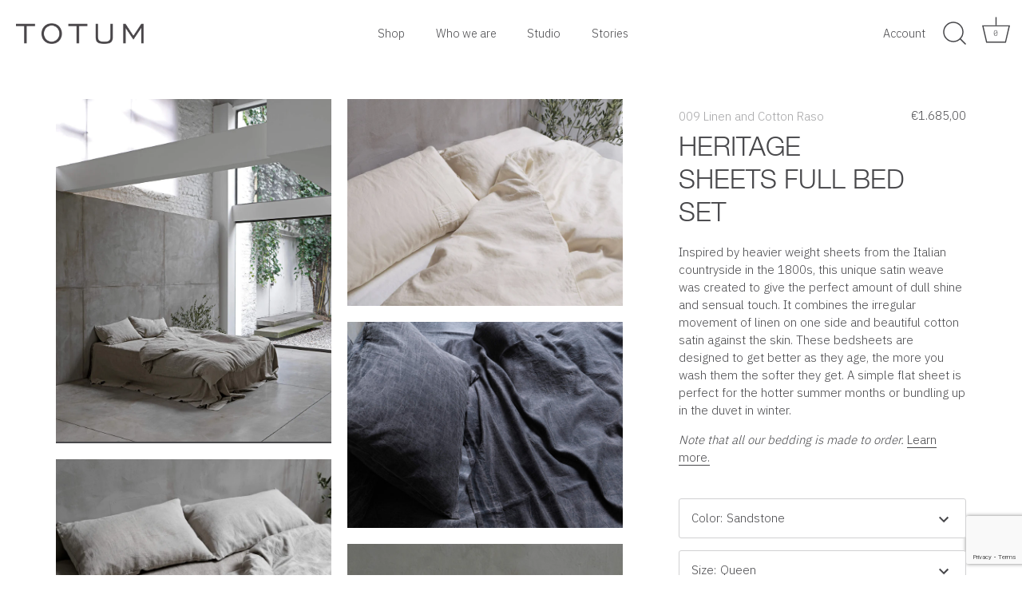

--- FILE ---
content_type: text/html; charset=utf-8
request_url: https://www.google.com/recaptcha/api2/anchor?ar=1&k=6LeTRAoeAAAAACKeCUlhSkXvVTIwv0_OgDTqgYsa&co=aHR0cHM6Ly93d3cudG90dW1wcm9qZWN0LmNvbTo0NDM.&hl=en&v=N67nZn4AqZkNcbeMu4prBgzg&size=invisible&anchor-ms=20000&execute-ms=30000&cb=w49hb3yn4p9o
body_size: 48718
content:
<!DOCTYPE HTML><html dir="ltr" lang="en"><head><meta http-equiv="Content-Type" content="text/html; charset=UTF-8">
<meta http-equiv="X-UA-Compatible" content="IE=edge">
<title>reCAPTCHA</title>
<style type="text/css">
/* cyrillic-ext */
@font-face {
  font-family: 'Roboto';
  font-style: normal;
  font-weight: 400;
  font-stretch: 100%;
  src: url(//fonts.gstatic.com/s/roboto/v48/KFO7CnqEu92Fr1ME7kSn66aGLdTylUAMa3GUBHMdazTgWw.woff2) format('woff2');
  unicode-range: U+0460-052F, U+1C80-1C8A, U+20B4, U+2DE0-2DFF, U+A640-A69F, U+FE2E-FE2F;
}
/* cyrillic */
@font-face {
  font-family: 'Roboto';
  font-style: normal;
  font-weight: 400;
  font-stretch: 100%;
  src: url(//fonts.gstatic.com/s/roboto/v48/KFO7CnqEu92Fr1ME7kSn66aGLdTylUAMa3iUBHMdazTgWw.woff2) format('woff2');
  unicode-range: U+0301, U+0400-045F, U+0490-0491, U+04B0-04B1, U+2116;
}
/* greek-ext */
@font-face {
  font-family: 'Roboto';
  font-style: normal;
  font-weight: 400;
  font-stretch: 100%;
  src: url(//fonts.gstatic.com/s/roboto/v48/KFO7CnqEu92Fr1ME7kSn66aGLdTylUAMa3CUBHMdazTgWw.woff2) format('woff2');
  unicode-range: U+1F00-1FFF;
}
/* greek */
@font-face {
  font-family: 'Roboto';
  font-style: normal;
  font-weight: 400;
  font-stretch: 100%;
  src: url(//fonts.gstatic.com/s/roboto/v48/KFO7CnqEu92Fr1ME7kSn66aGLdTylUAMa3-UBHMdazTgWw.woff2) format('woff2');
  unicode-range: U+0370-0377, U+037A-037F, U+0384-038A, U+038C, U+038E-03A1, U+03A3-03FF;
}
/* math */
@font-face {
  font-family: 'Roboto';
  font-style: normal;
  font-weight: 400;
  font-stretch: 100%;
  src: url(//fonts.gstatic.com/s/roboto/v48/KFO7CnqEu92Fr1ME7kSn66aGLdTylUAMawCUBHMdazTgWw.woff2) format('woff2');
  unicode-range: U+0302-0303, U+0305, U+0307-0308, U+0310, U+0312, U+0315, U+031A, U+0326-0327, U+032C, U+032F-0330, U+0332-0333, U+0338, U+033A, U+0346, U+034D, U+0391-03A1, U+03A3-03A9, U+03B1-03C9, U+03D1, U+03D5-03D6, U+03F0-03F1, U+03F4-03F5, U+2016-2017, U+2034-2038, U+203C, U+2040, U+2043, U+2047, U+2050, U+2057, U+205F, U+2070-2071, U+2074-208E, U+2090-209C, U+20D0-20DC, U+20E1, U+20E5-20EF, U+2100-2112, U+2114-2115, U+2117-2121, U+2123-214F, U+2190, U+2192, U+2194-21AE, U+21B0-21E5, U+21F1-21F2, U+21F4-2211, U+2213-2214, U+2216-22FF, U+2308-230B, U+2310, U+2319, U+231C-2321, U+2336-237A, U+237C, U+2395, U+239B-23B7, U+23D0, U+23DC-23E1, U+2474-2475, U+25AF, U+25B3, U+25B7, U+25BD, U+25C1, U+25CA, U+25CC, U+25FB, U+266D-266F, U+27C0-27FF, U+2900-2AFF, U+2B0E-2B11, U+2B30-2B4C, U+2BFE, U+3030, U+FF5B, U+FF5D, U+1D400-1D7FF, U+1EE00-1EEFF;
}
/* symbols */
@font-face {
  font-family: 'Roboto';
  font-style: normal;
  font-weight: 400;
  font-stretch: 100%;
  src: url(//fonts.gstatic.com/s/roboto/v48/KFO7CnqEu92Fr1ME7kSn66aGLdTylUAMaxKUBHMdazTgWw.woff2) format('woff2');
  unicode-range: U+0001-000C, U+000E-001F, U+007F-009F, U+20DD-20E0, U+20E2-20E4, U+2150-218F, U+2190, U+2192, U+2194-2199, U+21AF, U+21E6-21F0, U+21F3, U+2218-2219, U+2299, U+22C4-22C6, U+2300-243F, U+2440-244A, U+2460-24FF, U+25A0-27BF, U+2800-28FF, U+2921-2922, U+2981, U+29BF, U+29EB, U+2B00-2BFF, U+4DC0-4DFF, U+FFF9-FFFB, U+10140-1018E, U+10190-1019C, U+101A0, U+101D0-101FD, U+102E0-102FB, U+10E60-10E7E, U+1D2C0-1D2D3, U+1D2E0-1D37F, U+1F000-1F0FF, U+1F100-1F1AD, U+1F1E6-1F1FF, U+1F30D-1F30F, U+1F315, U+1F31C, U+1F31E, U+1F320-1F32C, U+1F336, U+1F378, U+1F37D, U+1F382, U+1F393-1F39F, U+1F3A7-1F3A8, U+1F3AC-1F3AF, U+1F3C2, U+1F3C4-1F3C6, U+1F3CA-1F3CE, U+1F3D4-1F3E0, U+1F3ED, U+1F3F1-1F3F3, U+1F3F5-1F3F7, U+1F408, U+1F415, U+1F41F, U+1F426, U+1F43F, U+1F441-1F442, U+1F444, U+1F446-1F449, U+1F44C-1F44E, U+1F453, U+1F46A, U+1F47D, U+1F4A3, U+1F4B0, U+1F4B3, U+1F4B9, U+1F4BB, U+1F4BF, U+1F4C8-1F4CB, U+1F4D6, U+1F4DA, U+1F4DF, U+1F4E3-1F4E6, U+1F4EA-1F4ED, U+1F4F7, U+1F4F9-1F4FB, U+1F4FD-1F4FE, U+1F503, U+1F507-1F50B, U+1F50D, U+1F512-1F513, U+1F53E-1F54A, U+1F54F-1F5FA, U+1F610, U+1F650-1F67F, U+1F687, U+1F68D, U+1F691, U+1F694, U+1F698, U+1F6AD, U+1F6B2, U+1F6B9-1F6BA, U+1F6BC, U+1F6C6-1F6CF, U+1F6D3-1F6D7, U+1F6E0-1F6EA, U+1F6F0-1F6F3, U+1F6F7-1F6FC, U+1F700-1F7FF, U+1F800-1F80B, U+1F810-1F847, U+1F850-1F859, U+1F860-1F887, U+1F890-1F8AD, U+1F8B0-1F8BB, U+1F8C0-1F8C1, U+1F900-1F90B, U+1F93B, U+1F946, U+1F984, U+1F996, U+1F9E9, U+1FA00-1FA6F, U+1FA70-1FA7C, U+1FA80-1FA89, U+1FA8F-1FAC6, U+1FACE-1FADC, U+1FADF-1FAE9, U+1FAF0-1FAF8, U+1FB00-1FBFF;
}
/* vietnamese */
@font-face {
  font-family: 'Roboto';
  font-style: normal;
  font-weight: 400;
  font-stretch: 100%;
  src: url(//fonts.gstatic.com/s/roboto/v48/KFO7CnqEu92Fr1ME7kSn66aGLdTylUAMa3OUBHMdazTgWw.woff2) format('woff2');
  unicode-range: U+0102-0103, U+0110-0111, U+0128-0129, U+0168-0169, U+01A0-01A1, U+01AF-01B0, U+0300-0301, U+0303-0304, U+0308-0309, U+0323, U+0329, U+1EA0-1EF9, U+20AB;
}
/* latin-ext */
@font-face {
  font-family: 'Roboto';
  font-style: normal;
  font-weight: 400;
  font-stretch: 100%;
  src: url(//fonts.gstatic.com/s/roboto/v48/KFO7CnqEu92Fr1ME7kSn66aGLdTylUAMa3KUBHMdazTgWw.woff2) format('woff2');
  unicode-range: U+0100-02BA, U+02BD-02C5, U+02C7-02CC, U+02CE-02D7, U+02DD-02FF, U+0304, U+0308, U+0329, U+1D00-1DBF, U+1E00-1E9F, U+1EF2-1EFF, U+2020, U+20A0-20AB, U+20AD-20C0, U+2113, U+2C60-2C7F, U+A720-A7FF;
}
/* latin */
@font-face {
  font-family: 'Roboto';
  font-style: normal;
  font-weight: 400;
  font-stretch: 100%;
  src: url(//fonts.gstatic.com/s/roboto/v48/KFO7CnqEu92Fr1ME7kSn66aGLdTylUAMa3yUBHMdazQ.woff2) format('woff2');
  unicode-range: U+0000-00FF, U+0131, U+0152-0153, U+02BB-02BC, U+02C6, U+02DA, U+02DC, U+0304, U+0308, U+0329, U+2000-206F, U+20AC, U+2122, U+2191, U+2193, U+2212, U+2215, U+FEFF, U+FFFD;
}
/* cyrillic-ext */
@font-face {
  font-family: 'Roboto';
  font-style: normal;
  font-weight: 500;
  font-stretch: 100%;
  src: url(//fonts.gstatic.com/s/roboto/v48/KFO7CnqEu92Fr1ME7kSn66aGLdTylUAMa3GUBHMdazTgWw.woff2) format('woff2');
  unicode-range: U+0460-052F, U+1C80-1C8A, U+20B4, U+2DE0-2DFF, U+A640-A69F, U+FE2E-FE2F;
}
/* cyrillic */
@font-face {
  font-family: 'Roboto';
  font-style: normal;
  font-weight: 500;
  font-stretch: 100%;
  src: url(//fonts.gstatic.com/s/roboto/v48/KFO7CnqEu92Fr1ME7kSn66aGLdTylUAMa3iUBHMdazTgWw.woff2) format('woff2');
  unicode-range: U+0301, U+0400-045F, U+0490-0491, U+04B0-04B1, U+2116;
}
/* greek-ext */
@font-face {
  font-family: 'Roboto';
  font-style: normal;
  font-weight: 500;
  font-stretch: 100%;
  src: url(//fonts.gstatic.com/s/roboto/v48/KFO7CnqEu92Fr1ME7kSn66aGLdTylUAMa3CUBHMdazTgWw.woff2) format('woff2');
  unicode-range: U+1F00-1FFF;
}
/* greek */
@font-face {
  font-family: 'Roboto';
  font-style: normal;
  font-weight: 500;
  font-stretch: 100%;
  src: url(//fonts.gstatic.com/s/roboto/v48/KFO7CnqEu92Fr1ME7kSn66aGLdTylUAMa3-UBHMdazTgWw.woff2) format('woff2');
  unicode-range: U+0370-0377, U+037A-037F, U+0384-038A, U+038C, U+038E-03A1, U+03A3-03FF;
}
/* math */
@font-face {
  font-family: 'Roboto';
  font-style: normal;
  font-weight: 500;
  font-stretch: 100%;
  src: url(//fonts.gstatic.com/s/roboto/v48/KFO7CnqEu92Fr1ME7kSn66aGLdTylUAMawCUBHMdazTgWw.woff2) format('woff2');
  unicode-range: U+0302-0303, U+0305, U+0307-0308, U+0310, U+0312, U+0315, U+031A, U+0326-0327, U+032C, U+032F-0330, U+0332-0333, U+0338, U+033A, U+0346, U+034D, U+0391-03A1, U+03A3-03A9, U+03B1-03C9, U+03D1, U+03D5-03D6, U+03F0-03F1, U+03F4-03F5, U+2016-2017, U+2034-2038, U+203C, U+2040, U+2043, U+2047, U+2050, U+2057, U+205F, U+2070-2071, U+2074-208E, U+2090-209C, U+20D0-20DC, U+20E1, U+20E5-20EF, U+2100-2112, U+2114-2115, U+2117-2121, U+2123-214F, U+2190, U+2192, U+2194-21AE, U+21B0-21E5, U+21F1-21F2, U+21F4-2211, U+2213-2214, U+2216-22FF, U+2308-230B, U+2310, U+2319, U+231C-2321, U+2336-237A, U+237C, U+2395, U+239B-23B7, U+23D0, U+23DC-23E1, U+2474-2475, U+25AF, U+25B3, U+25B7, U+25BD, U+25C1, U+25CA, U+25CC, U+25FB, U+266D-266F, U+27C0-27FF, U+2900-2AFF, U+2B0E-2B11, U+2B30-2B4C, U+2BFE, U+3030, U+FF5B, U+FF5D, U+1D400-1D7FF, U+1EE00-1EEFF;
}
/* symbols */
@font-face {
  font-family: 'Roboto';
  font-style: normal;
  font-weight: 500;
  font-stretch: 100%;
  src: url(//fonts.gstatic.com/s/roboto/v48/KFO7CnqEu92Fr1ME7kSn66aGLdTylUAMaxKUBHMdazTgWw.woff2) format('woff2');
  unicode-range: U+0001-000C, U+000E-001F, U+007F-009F, U+20DD-20E0, U+20E2-20E4, U+2150-218F, U+2190, U+2192, U+2194-2199, U+21AF, U+21E6-21F0, U+21F3, U+2218-2219, U+2299, U+22C4-22C6, U+2300-243F, U+2440-244A, U+2460-24FF, U+25A0-27BF, U+2800-28FF, U+2921-2922, U+2981, U+29BF, U+29EB, U+2B00-2BFF, U+4DC0-4DFF, U+FFF9-FFFB, U+10140-1018E, U+10190-1019C, U+101A0, U+101D0-101FD, U+102E0-102FB, U+10E60-10E7E, U+1D2C0-1D2D3, U+1D2E0-1D37F, U+1F000-1F0FF, U+1F100-1F1AD, U+1F1E6-1F1FF, U+1F30D-1F30F, U+1F315, U+1F31C, U+1F31E, U+1F320-1F32C, U+1F336, U+1F378, U+1F37D, U+1F382, U+1F393-1F39F, U+1F3A7-1F3A8, U+1F3AC-1F3AF, U+1F3C2, U+1F3C4-1F3C6, U+1F3CA-1F3CE, U+1F3D4-1F3E0, U+1F3ED, U+1F3F1-1F3F3, U+1F3F5-1F3F7, U+1F408, U+1F415, U+1F41F, U+1F426, U+1F43F, U+1F441-1F442, U+1F444, U+1F446-1F449, U+1F44C-1F44E, U+1F453, U+1F46A, U+1F47D, U+1F4A3, U+1F4B0, U+1F4B3, U+1F4B9, U+1F4BB, U+1F4BF, U+1F4C8-1F4CB, U+1F4D6, U+1F4DA, U+1F4DF, U+1F4E3-1F4E6, U+1F4EA-1F4ED, U+1F4F7, U+1F4F9-1F4FB, U+1F4FD-1F4FE, U+1F503, U+1F507-1F50B, U+1F50D, U+1F512-1F513, U+1F53E-1F54A, U+1F54F-1F5FA, U+1F610, U+1F650-1F67F, U+1F687, U+1F68D, U+1F691, U+1F694, U+1F698, U+1F6AD, U+1F6B2, U+1F6B9-1F6BA, U+1F6BC, U+1F6C6-1F6CF, U+1F6D3-1F6D7, U+1F6E0-1F6EA, U+1F6F0-1F6F3, U+1F6F7-1F6FC, U+1F700-1F7FF, U+1F800-1F80B, U+1F810-1F847, U+1F850-1F859, U+1F860-1F887, U+1F890-1F8AD, U+1F8B0-1F8BB, U+1F8C0-1F8C1, U+1F900-1F90B, U+1F93B, U+1F946, U+1F984, U+1F996, U+1F9E9, U+1FA00-1FA6F, U+1FA70-1FA7C, U+1FA80-1FA89, U+1FA8F-1FAC6, U+1FACE-1FADC, U+1FADF-1FAE9, U+1FAF0-1FAF8, U+1FB00-1FBFF;
}
/* vietnamese */
@font-face {
  font-family: 'Roboto';
  font-style: normal;
  font-weight: 500;
  font-stretch: 100%;
  src: url(//fonts.gstatic.com/s/roboto/v48/KFO7CnqEu92Fr1ME7kSn66aGLdTylUAMa3OUBHMdazTgWw.woff2) format('woff2');
  unicode-range: U+0102-0103, U+0110-0111, U+0128-0129, U+0168-0169, U+01A0-01A1, U+01AF-01B0, U+0300-0301, U+0303-0304, U+0308-0309, U+0323, U+0329, U+1EA0-1EF9, U+20AB;
}
/* latin-ext */
@font-face {
  font-family: 'Roboto';
  font-style: normal;
  font-weight: 500;
  font-stretch: 100%;
  src: url(//fonts.gstatic.com/s/roboto/v48/KFO7CnqEu92Fr1ME7kSn66aGLdTylUAMa3KUBHMdazTgWw.woff2) format('woff2');
  unicode-range: U+0100-02BA, U+02BD-02C5, U+02C7-02CC, U+02CE-02D7, U+02DD-02FF, U+0304, U+0308, U+0329, U+1D00-1DBF, U+1E00-1E9F, U+1EF2-1EFF, U+2020, U+20A0-20AB, U+20AD-20C0, U+2113, U+2C60-2C7F, U+A720-A7FF;
}
/* latin */
@font-face {
  font-family: 'Roboto';
  font-style: normal;
  font-weight: 500;
  font-stretch: 100%;
  src: url(//fonts.gstatic.com/s/roboto/v48/KFO7CnqEu92Fr1ME7kSn66aGLdTylUAMa3yUBHMdazQ.woff2) format('woff2');
  unicode-range: U+0000-00FF, U+0131, U+0152-0153, U+02BB-02BC, U+02C6, U+02DA, U+02DC, U+0304, U+0308, U+0329, U+2000-206F, U+20AC, U+2122, U+2191, U+2193, U+2212, U+2215, U+FEFF, U+FFFD;
}
/* cyrillic-ext */
@font-face {
  font-family: 'Roboto';
  font-style: normal;
  font-weight: 900;
  font-stretch: 100%;
  src: url(//fonts.gstatic.com/s/roboto/v48/KFO7CnqEu92Fr1ME7kSn66aGLdTylUAMa3GUBHMdazTgWw.woff2) format('woff2');
  unicode-range: U+0460-052F, U+1C80-1C8A, U+20B4, U+2DE0-2DFF, U+A640-A69F, U+FE2E-FE2F;
}
/* cyrillic */
@font-face {
  font-family: 'Roboto';
  font-style: normal;
  font-weight: 900;
  font-stretch: 100%;
  src: url(//fonts.gstatic.com/s/roboto/v48/KFO7CnqEu92Fr1ME7kSn66aGLdTylUAMa3iUBHMdazTgWw.woff2) format('woff2');
  unicode-range: U+0301, U+0400-045F, U+0490-0491, U+04B0-04B1, U+2116;
}
/* greek-ext */
@font-face {
  font-family: 'Roboto';
  font-style: normal;
  font-weight: 900;
  font-stretch: 100%;
  src: url(//fonts.gstatic.com/s/roboto/v48/KFO7CnqEu92Fr1ME7kSn66aGLdTylUAMa3CUBHMdazTgWw.woff2) format('woff2');
  unicode-range: U+1F00-1FFF;
}
/* greek */
@font-face {
  font-family: 'Roboto';
  font-style: normal;
  font-weight: 900;
  font-stretch: 100%;
  src: url(//fonts.gstatic.com/s/roboto/v48/KFO7CnqEu92Fr1ME7kSn66aGLdTylUAMa3-UBHMdazTgWw.woff2) format('woff2');
  unicode-range: U+0370-0377, U+037A-037F, U+0384-038A, U+038C, U+038E-03A1, U+03A3-03FF;
}
/* math */
@font-face {
  font-family: 'Roboto';
  font-style: normal;
  font-weight: 900;
  font-stretch: 100%;
  src: url(//fonts.gstatic.com/s/roboto/v48/KFO7CnqEu92Fr1ME7kSn66aGLdTylUAMawCUBHMdazTgWw.woff2) format('woff2');
  unicode-range: U+0302-0303, U+0305, U+0307-0308, U+0310, U+0312, U+0315, U+031A, U+0326-0327, U+032C, U+032F-0330, U+0332-0333, U+0338, U+033A, U+0346, U+034D, U+0391-03A1, U+03A3-03A9, U+03B1-03C9, U+03D1, U+03D5-03D6, U+03F0-03F1, U+03F4-03F5, U+2016-2017, U+2034-2038, U+203C, U+2040, U+2043, U+2047, U+2050, U+2057, U+205F, U+2070-2071, U+2074-208E, U+2090-209C, U+20D0-20DC, U+20E1, U+20E5-20EF, U+2100-2112, U+2114-2115, U+2117-2121, U+2123-214F, U+2190, U+2192, U+2194-21AE, U+21B0-21E5, U+21F1-21F2, U+21F4-2211, U+2213-2214, U+2216-22FF, U+2308-230B, U+2310, U+2319, U+231C-2321, U+2336-237A, U+237C, U+2395, U+239B-23B7, U+23D0, U+23DC-23E1, U+2474-2475, U+25AF, U+25B3, U+25B7, U+25BD, U+25C1, U+25CA, U+25CC, U+25FB, U+266D-266F, U+27C0-27FF, U+2900-2AFF, U+2B0E-2B11, U+2B30-2B4C, U+2BFE, U+3030, U+FF5B, U+FF5D, U+1D400-1D7FF, U+1EE00-1EEFF;
}
/* symbols */
@font-face {
  font-family: 'Roboto';
  font-style: normal;
  font-weight: 900;
  font-stretch: 100%;
  src: url(//fonts.gstatic.com/s/roboto/v48/KFO7CnqEu92Fr1ME7kSn66aGLdTylUAMaxKUBHMdazTgWw.woff2) format('woff2');
  unicode-range: U+0001-000C, U+000E-001F, U+007F-009F, U+20DD-20E0, U+20E2-20E4, U+2150-218F, U+2190, U+2192, U+2194-2199, U+21AF, U+21E6-21F0, U+21F3, U+2218-2219, U+2299, U+22C4-22C6, U+2300-243F, U+2440-244A, U+2460-24FF, U+25A0-27BF, U+2800-28FF, U+2921-2922, U+2981, U+29BF, U+29EB, U+2B00-2BFF, U+4DC0-4DFF, U+FFF9-FFFB, U+10140-1018E, U+10190-1019C, U+101A0, U+101D0-101FD, U+102E0-102FB, U+10E60-10E7E, U+1D2C0-1D2D3, U+1D2E0-1D37F, U+1F000-1F0FF, U+1F100-1F1AD, U+1F1E6-1F1FF, U+1F30D-1F30F, U+1F315, U+1F31C, U+1F31E, U+1F320-1F32C, U+1F336, U+1F378, U+1F37D, U+1F382, U+1F393-1F39F, U+1F3A7-1F3A8, U+1F3AC-1F3AF, U+1F3C2, U+1F3C4-1F3C6, U+1F3CA-1F3CE, U+1F3D4-1F3E0, U+1F3ED, U+1F3F1-1F3F3, U+1F3F5-1F3F7, U+1F408, U+1F415, U+1F41F, U+1F426, U+1F43F, U+1F441-1F442, U+1F444, U+1F446-1F449, U+1F44C-1F44E, U+1F453, U+1F46A, U+1F47D, U+1F4A3, U+1F4B0, U+1F4B3, U+1F4B9, U+1F4BB, U+1F4BF, U+1F4C8-1F4CB, U+1F4D6, U+1F4DA, U+1F4DF, U+1F4E3-1F4E6, U+1F4EA-1F4ED, U+1F4F7, U+1F4F9-1F4FB, U+1F4FD-1F4FE, U+1F503, U+1F507-1F50B, U+1F50D, U+1F512-1F513, U+1F53E-1F54A, U+1F54F-1F5FA, U+1F610, U+1F650-1F67F, U+1F687, U+1F68D, U+1F691, U+1F694, U+1F698, U+1F6AD, U+1F6B2, U+1F6B9-1F6BA, U+1F6BC, U+1F6C6-1F6CF, U+1F6D3-1F6D7, U+1F6E0-1F6EA, U+1F6F0-1F6F3, U+1F6F7-1F6FC, U+1F700-1F7FF, U+1F800-1F80B, U+1F810-1F847, U+1F850-1F859, U+1F860-1F887, U+1F890-1F8AD, U+1F8B0-1F8BB, U+1F8C0-1F8C1, U+1F900-1F90B, U+1F93B, U+1F946, U+1F984, U+1F996, U+1F9E9, U+1FA00-1FA6F, U+1FA70-1FA7C, U+1FA80-1FA89, U+1FA8F-1FAC6, U+1FACE-1FADC, U+1FADF-1FAE9, U+1FAF0-1FAF8, U+1FB00-1FBFF;
}
/* vietnamese */
@font-face {
  font-family: 'Roboto';
  font-style: normal;
  font-weight: 900;
  font-stretch: 100%;
  src: url(//fonts.gstatic.com/s/roboto/v48/KFO7CnqEu92Fr1ME7kSn66aGLdTylUAMa3OUBHMdazTgWw.woff2) format('woff2');
  unicode-range: U+0102-0103, U+0110-0111, U+0128-0129, U+0168-0169, U+01A0-01A1, U+01AF-01B0, U+0300-0301, U+0303-0304, U+0308-0309, U+0323, U+0329, U+1EA0-1EF9, U+20AB;
}
/* latin-ext */
@font-face {
  font-family: 'Roboto';
  font-style: normal;
  font-weight: 900;
  font-stretch: 100%;
  src: url(//fonts.gstatic.com/s/roboto/v48/KFO7CnqEu92Fr1ME7kSn66aGLdTylUAMa3KUBHMdazTgWw.woff2) format('woff2');
  unicode-range: U+0100-02BA, U+02BD-02C5, U+02C7-02CC, U+02CE-02D7, U+02DD-02FF, U+0304, U+0308, U+0329, U+1D00-1DBF, U+1E00-1E9F, U+1EF2-1EFF, U+2020, U+20A0-20AB, U+20AD-20C0, U+2113, U+2C60-2C7F, U+A720-A7FF;
}
/* latin */
@font-face {
  font-family: 'Roboto';
  font-style: normal;
  font-weight: 900;
  font-stretch: 100%;
  src: url(//fonts.gstatic.com/s/roboto/v48/KFO7CnqEu92Fr1ME7kSn66aGLdTylUAMa3yUBHMdazQ.woff2) format('woff2');
  unicode-range: U+0000-00FF, U+0131, U+0152-0153, U+02BB-02BC, U+02C6, U+02DA, U+02DC, U+0304, U+0308, U+0329, U+2000-206F, U+20AC, U+2122, U+2191, U+2193, U+2212, U+2215, U+FEFF, U+FFFD;
}

</style>
<link rel="stylesheet" type="text/css" href="https://www.gstatic.com/recaptcha/releases/N67nZn4AqZkNcbeMu4prBgzg/styles__ltr.css">
<script nonce="hZnsYHioGw4TR7ysMLkjhg" type="text/javascript">window['__recaptcha_api'] = 'https://www.google.com/recaptcha/api2/';</script>
<script type="text/javascript" src="https://www.gstatic.com/recaptcha/releases/N67nZn4AqZkNcbeMu4prBgzg/recaptcha__en.js" nonce="hZnsYHioGw4TR7ysMLkjhg">
      
    </script></head>
<body><div id="rc-anchor-alert" class="rc-anchor-alert"></div>
<input type="hidden" id="recaptcha-token" value="[base64]">
<script type="text/javascript" nonce="hZnsYHioGw4TR7ysMLkjhg">
      recaptcha.anchor.Main.init("[\x22ainput\x22,[\x22bgdata\x22,\x22\x22,\[base64]/[base64]/[base64]/bmV3IHJbeF0oY1swXSk6RT09Mj9uZXcgclt4XShjWzBdLGNbMV0pOkU9PTM/bmV3IHJbeF0oY1swXSxjWzFdLGNbMl0pOkU9PTQ/[base64]/[base64]/[base64]/[base64]/[base64]/[base64]/[base64]/[base64]\x22,\[base64]\\u003d\x22,\[base64]/CiEDCjsKWwqENwrHDmm/CnFJvwpgUw7TDvBM9woQrw5rCl0vCvRB/MW5kYzh5wr/Cp8OLIMKRViABVMODwp/CmsOFw73CrsOTwrQvPSnDtT8Zw5A7V8OfwpHDpHbDncK3w68Ow5HCgcKZQgHCtcKVw7/DuWkrEnXChMOewoZnCFhCdMOcw4DCqsOTGFwzwq/Cv8Oow5zCqMKlwqIbGMO7RsOgw4Mcw5XDpnx/aA5xFcOvVGHCv8OadGB8w57CuMKZw55oJQHCoi3Cu8OlKsOAaRnCnylqw5ggLH/DkMOabcK5A0xAXMKDHEt5wrI8w6TCjMOFQx3CnWpJw5jDhsOTwrM4wo3DrsOWwp3Di1vDsS5JwrTCr8ODwrgHCUFPw6Fgw4oXw6PCtlZhaVHCshbDiTh8DBw/GcO0W2kAwq90fzhXXS/[base64]/[base64]/Di3oww4pLARgrUAVCwrFhw4LCvwLDsxXCp0t3w5kMwpA3w5VVX8KoIFfDlkjDr8Kywo5HKllowq/CjDNycMOAS8KJGcOdP0YBAMKWJRp9woQFwpVeW8K8wrHCp8KNR8O/w4fDkkhyGHXCmVrDkMKvUH/CpsOsfidyAsOAwq4AGBvDvXXCtwTDucK3FiLCoMO1wp8JJzc4Pn7DlQzCq8OPDGJrwqh5LgXDiMKRw60Ew7YUccKhw6VYwqzCpcODw6wrGWJVbhLDtsKPMwPDlMOxw6jCvsKyw7glDsOuaVpWeDHDnMOWwo1/[base64]/Cuh/[base64]/[base64]/RwYzaMOgA3ZcXgzCkcK5w5IzW0FdAsKGw4fCqgIHAT5WK8Klw7fCu8OEwpHDnMKWDsO0w6fDl8K1fVzCvsOzw4/Ct8KKwqp6U8OIwr7CgEfDnBHCscOyw4DDslnDg1k0KmYaw4MLB8OUCMK+w5prw549wp/[base64]/YsKaT8OZw4MwwpjDicOQHcK4VcK2CE/DkMKdwo94R8KtBhBvOcOHw6F7wosGW8OyF8OswqplwrEGw5DDmsOYSwjDp8OMwo89AhbDp8KtIsOWZXXCqWHCkcOVRFgGKMKNHcK3BD4KfcOODsOMXcK9J8OGDTUaBV11RcOXIjASZQvDuklqw6VRbwVNYcOCXn/Cn2taw7BZw5FzVkhFw67CnsKSYE4ywrVBw41zw6rDiiDCp3vDhcKFPCrDh2DCkcOSF8K9wogqRcKoJ0bDgsODw7rDul/CqXPDh05NwqLCmWnCtcO6S8OEDz86A1/CjMKhwpxlw4xaw5ljw6jDmMKEL8KJWsKTwoFEWTZdW8OmR1Icwo0JQxILwqxMw7FTShtANgdfwqDDvwfDm1DDi8OZwq8Yw6XCvgbDo8OFFybCpkBcw6HCuTt6PG7DgQdhw57DlGUQwpjCvcO/w6vDvF/[base64]/cEfDk2XCnsKyVGjCmsO6w5PDgcK1wqfCskbCq3k/w6/Cg2wlfB7DoVoUw47CvX7DtzUAOiLDmxtdJcKAw6YlBHTCvsOiAsOUwp3CksKYwp7DrcKYwrg5w5pTwofDrjQYQ3YoBcKrwrNmw61twpEMwpXCt8OYOsKECMOOUEd/UHQ7wrFaKMOwE8OFUMKEw5Aqw51xw7zClA9ZcsOOw6DDisOFwqoHwpPClnvDk8ORaMKeBUAcb2PCuMOAw7DDn8Knw5jCjBbDm2QTwqwUe8KxwqzCoBbCq8KXLMKlcDzCicO+dlw8wpjDisKwBWfCghAiwo/DrFMuC1pgXWp9wrt5cy4bw7/[base64]/wox5wrLCt00CQHHCs8Ouwo7Dq8KnwqHCiQkyPGQuw5Y1w47DpEFXJy3Crz3Dk8Oaw5zDnTDCnsK1OmjDisKyGA7DicOjw6wYecORw5LCvU3DoMOPMMKlUsOswrPDiWfCksKkQMO+w67DtDZUw4J7UcOUwonDuWovwoAWw7jChVnDkBMiw7jCpFHDhw4SGMKCADPCnih/I8KeTFd8XMOdHsKCWFTChxXDqcKAYkZFw59iwpMhAcKiw5HCosKLWFzCl8KIw7Mewq92wptSAUnCicO1wqAIwqHDjALCohvCkcOeP8K6YQlneRB5w6/[base64]/DsQjDgMKawo3DncKLVgTDg8KBDG5Kw7vDuQAmwooEajxtw6PDmMOsw4rDncK+fcKGwpPDncO5Q8O9XcOWRcKPwrIJY8OeGsKCIcOwPWHCk1DCpXPCvsOMIRfDu8KmXWLCqMOiCMKmFMKDQcOlw4HDmynDjcK2w5YtEsK6RMOYGkQUWcOMw5/CqsKcw58dwp7DmR/CsMO/EhHDuMKrf1dCwonDnMKHwqI6w4DCnCvCicOtw69aw4XClsKiLsOGw5Y+ZUgyCHHCnsKwFcKKwpLCk3bDhMOVwoDCl8K5wrjDpwAIBTTCvibCvUsGKBBJwodwT8KVGwpfw6PChU3DiAvChcKlAMKjwrwjRsOMwq7CoXjDiQEsw5vCpcK3V0krwq/DsWBkYMK7OCzDv8O7G8Ogw5sDwoUgw54Aw6bDhgDChcK3w4gEw5XCt8Kew6J4VmbCkAbCs8Onw54Ww4TChzfCiMKFwrfCuj8FTMKcwpIkw58Uw75aTmPDv2lTUDzCksO7w6HCuX1KwoRfw5Juwq/[base64]/[base64]/XRLDlAzCoFrCpcKYKsOlwr8UwqbDgT9LPiIkw45Hwpsra8K2ZWTDowNSXkLDtcK7wqJIWsK8SsKEwpsdZMKjw7J0P2EBwoDDtcKfOnvDvsOxwp7CkcOpdnZTw4ZrTi1IE1rDpHRLBURGw7bCnGotZj1hb8OLw77Dt8K9wr/[base64]/Cvn4RwrEIUTluw5TCsMKzw61qw57DrRwvw6PDvRs6bcOwUMOYw53CnnAGwo7CuDE2LnPDuSY3w5lGw6PDiCE+woYRHlLDjcKJwqjDp3zDhMOEw6kjFsKhM8KsVx14wpDDgQ/CusKTDT5NOww0Zn7CjS0OeHkZw5E5URwwWcKkwpwtwpbChsOIwoHDusO6Mn8twqLCssKCI1gDwonDllgSZMKWFXpnZwLDt8OTw7PCmsOcTsOHJkM+wp5NUwXDnsOiWWTCqsO1H8KsQWzCu8KGFj4/EMOQZkrCg8OEZ8KQwqXCth9QwonCrWkCI8OPEMOIbX4nwpLDuzFXw7cpGjAfKjwuMMKUKG47w6sfw5HChBFsSwjCqzDCpsOlYh4uw6BqwrRQGsOBAEh0wo/Dm8K2w6Bjw4vDtX7DvcOPJBokChEdw4xgccK4w6XDnF86w7/CvR8LeB7CjsOCwrfCgMObwqxNwo3DrgZPw5nCscODF8K5wo8SwofDsxzDqcOQGnthB8OVwpgVSzEuw48YG2EfFMO4KsOqw5zDlcOOJwkbEyQ1KMK+w7pfw6pOOjbCtyArw53Du0waw71dw4zCtkAQaXrDm8OVw7hcbMOUw5zDnyvDkcOTw6/[base64]/UMKbBzx+w4hUw6J3f8KZFsOlw5HDisOfw6fDmgB/f8K2PyXCuGxtTDsLwoU5WUAIDsKKGXoafGJibmUGSwYqGMO7A1RUwq3DuFzDocK3w6wIw6/DtAfDg3JaUMKrw7LCkW8wCcKDEGjCusOuwpkWw6vChHMTwo7CtsOnw4rDl8OEJcKGwqzCnlZyO8OHwo50wrYuwo5MUkEVHWw/J8K/wpjDqMKkC8O1wq3CoTAHw6PCk3YGwrZRw44vw7w9DMOsNcO1wpcWRsOswpY1SBdXwpIoMWNhw7gcB8OKwrLDjgrCjMOQw6jCvW3CoX/ChMOOU8KQVcKowr4uwqQ2EsKJwoo4RcKswoEvw4DDpifCo2RsaD7DpSEKAcKBwrvDnMOVU1/DsXVswoljw6E2wobCiTQLUi/DgMONwpQYw6/[base64]/CgcOhw4IowrtFXMOJw63CiiIcwqZ3HEAGwr9vISg2bW94w4hof8KSPsKiAmkpVMKrdSzCjWnDkQDDl8K/w7TCscKKwoxbwrEpQcO7S8OyNyYFwrFcwoNnMA3CqMOLBF1jwr7DuEvClCrCo23CsEfDucOiw41AwqFIw5pBaRrCpkTDnjDDtsOpdD0VU8OXRUEWHEHCu0ovFjTChHQcCMOewrtOHzYXEWzDnsKKQXtwwrvDuwPDrMK2w6pONWjDisO0GHnDoDY0f8K2anYUw6/DmDDDpMKYwohyw4oQc8OjfSPCscKYwpUwVBnDicKgUCXDssKYc8OvwpvCoBYgwo/CpBlaw60xScOiMlPDhUHDuxHCisKtFsOVw7cAe8OfOMOlNsOBNcKgGEDCpgEDfsKZTsKeWQ4uw53DicO1wpoNGsK4d37DpsOfw7jCrV4QRMO3wqlfwp0dw6/DqUc5DMK7wo9WHMOCwokETAVuw4/DmMOAP8OLwo7DtcK8AcKOFi7DjcOFwrJmwpjDu8OgwoLDncK+X8ONMVhiw4ASOsKGZMO0MDRdwodzKhvDlBdJLXMNw6PCp8KDwrZEwrLCjsOdWSfCpyfCvsKmC8O2woDCqjTCj8KhOMOPB8OKZU1/w6wPZcKUAsOzL8KwwrDDgADDucK5w6okJcOyHXjDoQZ7wqsXDMOLajxZQMOIwqpRfG7ComTDu3vCrhPCqXZdw7kKwpjCnS3DkRojwpdew6PDsy3Dh8OxcnXCogjDjsORwqbDpsKAGlPDjsKmw4Eswp/DpMKFwonDqToVEjIfw5NPw681CxLCiRsVwrDCr8O1TBUEBsOEwofCnX0Twr5BAMOYwrYSG2zDrV/[base64]/TA8JbS05C8O5GcKsP8KKN8OpwrYXI8KVOsOHfBzDhMOfWlHCkXXDisKNbsOtdD10QsKndVLCkcOKeMOzwoJ1bsOoXEjCrUwaRMKcwpXDhl3Dh8O/By4cJzvCrBtqw7k0VcKPw67Dmhd4wo0awqbCijHCulDCh2XDpsKbwptbOMKlB8KRw4tYwqfDizvDgMKpw53Dt8O8CMK+XcOdNT82wqfCkQbCgB/DhV99w4BAw7XCn8OXw7dTEsKZRsOww4XDp8OsXsKHwqDDhnHCsVHCngbCi1Etw5xyesKFw681Z28GwoPDqVZNVR/Dqw7CpMKyX2VDwo7CiSnDtylpwpVXwo/Ct8O+wrw7ecKTB8OCWMO1w612w7fCph0SIsKBG8KsworDhcKDwqfDncKaV8KGw7fChcOLw63CqMK+w6Uaw5RfTjkwLsKrw4XCmMKtElEEEV8aw4l5GjzCgsOkP8OUwoHCv8Oow6XDjMORPsOWRSzDtcKXPsOrZjzDpsKwwo5/wpvDvsOaw63DqTzCoF7DssKtaA7DiGTDiX1nwqXDpMOpw4QUwp3Ck8KrOcOjwrvCmcKswq9oUsKHw43DiQbDukfDqznDtDbDksOMa8KywqrDhcObwqPDjMOTw6HDlm3Cq8OgIMOPfDrCmMO3a8KowpYeHW9aDcOzc8K/Y1IqdEPDmcKlwozCpsOEwpgvw50hCwfDm3XDtkDDt8OVwqzDmFAxw5MySTcTw5vDsC3Dkgt/GVTDnAFKw7PDuwTDusKawrzDqinCpMOWw7p4w6Z4wq0BwojDisOVw5rClHloDiEpVEgCwonCncOgw7HCpsO8w5fDrHjCtgsZcR43GsKIOGXDpxcFw6HCvcObKsOnwrhtB8KpwovCgMKXwoAhw6fCuMKww7fDssOhVsKRfmvCmMOPw7nDpjXDsW/CqcKswobDmGd2wqIdwq1kwrXDisO+djxvaDrDg8KRHRXCmsKSw7jDiGk8w6fDnW7Dj8K7wr3CpGfCiAwcCnYTwo/DtGHCpXpMSMOwwrENARjDm0wLDMK3woPDk21ZwqfCqsOyQSHClUrDi8KbTcK0TzPDn8OhMx8AWkUbfGJ1wpHCrirCrDBTw67DtxDDnGNGBcOBwq3DuGbDtEIhw43Dh8OQEAfClMO4XcOkflccUGjDhSwaw74ywpLDtV7CrAp2wpfDisKAW8KELcKFw7/Dr8K9w4dMWcOod8KMeC7CoirDmk8SLyDCiMOLw58+fGZ2w7TDs1Q3ZyDCkH43DMKfVX9hw5vCqQ/CtVAnw75TwrhRBivDssK2LmwhCBNnw7rDrz1wwpLDmMKhRgbCoMKJw4LCjUzDiUHCoMKJwrnCqMKTw4cPTMOawpXCl1/CulnCsWfCiiNgwrdhw4fDpCzDpRkVOMKGX8KSwqB1w4FpVSTCiRVswqtUBMOgFCtaw7sNw7tVw4tHw5zDnsOow6fDuMKJwowOw7hfw6jDg8KOdCbDp8O3F8OzwqtnFsKaagprw5x4w4nDlMKFb1Y7wrcJwofDhxNow7ALPGl/f8KrBifDhcO7wqTDrj/Cj1swB3keCcOFE8O4wrbCuHt6Nk7ChcO2HcO0e2FoCFstw7DCikEwEWsAwp7DqsODw4FewqXDsSUNYQMrw7vDnnY6wrvDpcO/w54gw5Uyf1zCi8KVUMOiwrh/P8Kww6wLdy/Dq8KKI8OFa8KwZDnCuTDChi7DijjCocKCCMOhK8OtMAXDmznDqBLDlsOTwpTCtcKGw7kfSsK9w6NHNiLDj1bCgEfCuljDszg/c1jDrcO6w47Do8KgwpzCmH5UaXLCkX8nUsK8w6PCjsKtwp3CkgDDkBAiUUoOCV5lQArDsU7ClMOZwo/CiMK9VsOiwrjDu8OddGPDiDHDsHHDkMONN8OCwonCu8K7w4jDpMO7ITxPw6B8w4XDhAZhwqPDpsONw507wrxMwqfCo8OefyPDtg/[base64]/M8Khw43DnMKdLcOLw4Erw60dwqPDlgJjajjDp2/[base64]/[base64]/[base64]/w5BTw6vDlErCqTZwGcOLwofDihl9LinCtl8qXMKfIsK8Q8KwTlbDpj1jwqjDp8OSO1PCmUYcUsOLJsKywo8TEn3Dkytswo/[base64]/[base64]/CosOHw63CrBIQAMKOwqnDksO0wpdXwrkFEmY/YzjDtxzDuSnDh3/[base64]/wrXDvcOrQ2BqDxzDpsKNw5rDlELCmMOscsKPB0/[base64]/Cr8K9YsK8dx/[base64]/JhfDg8KIw5MUw6sQwqjDhy4rw6fCkx/Ck8KPwqxLEkAmw7IAwrrCkMO/WhvCiAPCisKsMsOEWUQJwqHDkC7DnHEJfcKnw6tQRMKnfGhpw54wQMOYIcKGUcOIVkdlwr4AwpPDmcOAwozDjcOcwqZnwr/Dj8KZHsOZb8OFdmLCglTCk1PCiH5+wq/Ci8OLwpIZwpjCicOZJsOgw7Itw4PCqsKlwq7DrsKUwqPCuWfCtg/Dt0FoEsKqAsKDfCdBwqtpw5tqwo/Co8KCHXnDsEs/TsKOGVzDjh8XJ8OjwoTCg8O/w4fCucO1Nm7DkcKXw7QAw43DsV7Diz8tw6HDu3E7worCtMOkWsKxwqLDkMKdB24wwovDmUE/L8OYw4kPQMOPw6oQQy1QJMOMSMKpSm/DiTR2woMNw5vDksK/wpcsfcORw7zClMOrwpzDm1HDsUIwwo7ClMKYwq3DlcOZUsKxwr4rGylEcsOHw4PCvyIDZi/CpsOndmlJwqjCsiFAwq9iUsK/K8K6R8OcSx5XM8OiwrTCj0Ihw5wzMcKjw6MIcknCiMOOwofCrMOiV8OGdGHDkilow6Abw4JQZi3CgcK3G8OJw5U0e8OvTU/CtcOQwovCoigcw4BZVsOOwrRtKsKSQXBFw454woDCq8OJwr49wqUWw6wlQljChMKVwprCrcO/wq8hBsOcwqXDikgMw4jCpMOGwoHCh00QOMOWwp9WDzhcJsOfw4/CjsKxwrNFFzZdw6Mgw6HCsyvCghlwX8OswrPCugzCtcKOZsO3e8OFwoFKwrtQEzlfw6/CgGDDrcOnMcOVwrVDw5xYDMOPwqF/wonDuSZBEgcNXEtIw6ZXR8Kaw6lDw7bDpsO5w4oWw4XDuXnCgMKDwonDkWbDuys6w70cLWDDintCw7DCtkLCggvChsOGwoPCkcK3DcKZwqwUwpc8aiZFaVt/w6Vkw4vDlV/DvcOBwonCscK7worDtsKcWFRANxMab2hPBifDuMKKwpoTw6V9P8KfR8ODw5fCvcOUA8O8wonCo1wiO8OEIUHCj2Yiw5jDuSDCmWJjTMOlwoZRw5/CrBBGajHClcKzw5U0V8K/w5vDscOaT8ODwrodISbCvVfDgTFtw5HCtVRKQ8KFPX7DryJHw5FTT8KXGcKCNsKJVWQDwq83wostw7Afw4FMw4/DjlB7V3hmJMO+w787EcOmwp7ChMOlOcOZwrnDg1AcXsKxTMKnCGbCsw9SwrFpw43Cl2VXcj9Nw7HCuHgqwqtNH8ONBcOMATohCj9owpzCg311wp3CpVTCuUnCp8KyTVvCq317F8Opw4Fow7wvIMOmTGZbe8OpV8Obwr5/w5dsHQoaZsOiw4DCjsOvAsODOSnCl8KuIcKTwrDDo8O1w5kPw73DhsOyw7lTDTEfwpLDncO6Zl/Du8O6WsOuwr4yAsOSU1BObjXDhsKsRsKOwqbDgcOlbm3ChxrDlG3CiTdzXMOuLMO+wo/[base64]/exHDliPDoxMua8OeMcKewpjDs8K/P8K1wrxqw50BU3ZMwoslw73Cu8OHYMKJw7wTwrc+NMK9w6bCiMOEwp9RTsKUw6VpworChEzCtcKqw4jCm8K6w556OsKeesKQwqnDrwPCmcKOwq0aFFtTVmLCv8O+RGYEc8KAS0zDj8ONw6TDthxVw6LDgF3DiEbCphdXDMKNwrTCvF5pwo/Cl2gGw4HCun3CrsOXADk6w5nCvMKQw7fCg0PCrcODQsOzagESGBR+V8K3w77DvlJaYhjDusKNwq7DrcK/O8Kxw4NCd2TCuMKBUhUbw6/Cq8O3w4gow6A9w6jDm8OJfw9AccOTFcKww5vCksKTBsOPw7E7ZsOOwqLCjnlpa8KJNMOvLcOxdcO8Py3CssOVeHUzMQt2w6x7XhIEPsK2wo4cYSpowpwlw7nCil/[base64]/DriFyJ14iH8OyDgIuw6/CkmvDhcKmwpjCm8KYTxUBw75qw4NhWlILw4HDgBfDvcKXEg3CgGzDnBjCgMK3Gwo8EUVAwoXCvcOEacKZw5vDisOfHMKFX8KeXhPCv8OLHHbCvMOOIz5hw6gCagUewo5xwossI8O3wowww4jCk8OZwoV/OkvCs3BDPX7DtHXDgsKWw6rDs8ONNMOswp7DulQcwpgQGMKbw5VbJFrCnsKaBcKXwpVxw54HR21kCcOaw7vCmsO7UcK4J8Ocw7/CjhgQw4DCl8KWGcKdAzjDnjAMwpfDn8KbwqDDjsKEw7l4UcOwwplLY8KnKWFBwrrDszVzRAc7ZSDDimbCoS1qIWTDrMOUw5R7a8KJDTZyw6VydMOhwqlCw7vChwAneMKzwrtpS8O/wooaQH9Tw5wNwohBworCiMO7w5PDjVlGw6Y5w5HDrgU9bcOFwqJwAcKQY1bDpQPDlEVLScKNWG/Cuw9rGMOoO8KCw5rCsyzDqGEBwoILwohaw5Bqw5vDhMOow6HDncKPXxjDnxALUE5pJSQdwrhHwo8Dwr14w7MjHT7Cn0PChMKMwqBAw7ojwpbDgBkGw7vCuzvDn8K/w6zChX7DtzvCqcOFPB9JMsOJw5InwofCu8Omwpk4wp5+wo8BYMOvwqvDmcKlO1/CqsODwp00w7TDlx8gw57Dn8KiPnQNXg/CiBBWRsOxT3vDsMKgwoPChiPCp8ORw4zDh8Otw4w6VsKmUcKFKcOBwqzDnFJIw4YFwpXCoTpgGcKIM8OUegzCsQY8OMOKw77DtcO+HjUOGmLCrWPCimDCiWgYPsO+FsO7SjTCmHrDgXzDhX/Dq8K3fsOUwoHDoMO7woV9Y2HDicOvU8OzwqnDp8OsPsK5b3VRdlHCrMO4EcO+WXMKw4FVw4nDhwwpw5XDjsK4wp4Ew6QLRSIkAR4Xw55vwovCp2Q2QMKow7LCiAQyCFnDqi1XF8KubcOYUiLDrcO6w44SJ8KhPTJBw40Nw5PCmcO+EDfDp2/DqMKRX0g9w7/CqcKvw5LCjMOswpXCnGQmwrHCoUbCm8OJGyVARztSw5DCqsOrw5TCpsK0w6QdSiohf0QOwqDCtUrDiVTCocO1w5rDmMKwEUfDknPDhcO7w4TDkMOQwoQZF3vCqg8SBBLCmsOZPWfCs3jCgMOzwrPCkw0XZjYsw47DsHjChDRnMllWw5vDvgtPCTtrOsKoQMOoXy/DvsKEF8Olw4orRFl+wqjCh8OhL8KdJg4JPMOlwrbCkxzCpXlmwqPDk8OQw5rCtcOPw4nDr8KUwqcnwoLCjsKXD8O/woLDuThtwrEAUnrCqcOOw7DDl8KPAcOOew/CpcOwURfDmmrDpsKlw4weI8K6w63DsnrCmMK9aytBOsKSb8Kzwo/DksK5wrc4wrrDpXI8w7rDs8OLw5BLE8OEfcKodWzCucO2IMKewoEuGU89QcKlw5Bkw6FgCsK+dsKow6PCsw/Cp8KzIcOTRFfDi8OOScK+BsOAw652wr/ClsOGHTwhasOJLSlew4ZGw7APejsPacOwYx9sRMKnYDjDnFbCp8Krw6hLw7vCmsKJw7/CnsK4ZFIowqpaR8KSGRXDtMKuwpRURStIwobCpj3DgDQoDsOEwq97wr5TZsKDccOjwofDsxk3MwlLSnDDs0bCvHzDhMO/w5jDocOLHMOsXV9hwqjDvggQCcKEwrXCgGAqC33Doz1+wrgtEcKlOmvDhMOXDcK/YR56cD0fHcOtIQHCuMOaw40dP1A4w4PCpGtiwpbDjcOUUhlOcBB+w6tiwrTCvcOew4fCrC7DucOBUMK8wqjCiS/DsUDDrydLasKoWzzDvMOtXMOBwo8IwqPCgSXDiMK9w5lEwqd7wqDCkD98dcKZQWg4wpZ4w6Eywp/CpwB3ZcK8w7Jtwr7DiMOaw7rClyl4LnvDnMKfwqwhw6HCkChnQcONJ8KCw55/w5EGe1XDj8OAw7XDgyZkwoLDgXw2wrLDvRANwo7DvGp2wrVkMhHCk0rDisKkwo/CjsK8wptPwojCn8KueWPDl8KxZMKRwpJzwp4vw6PCrUYRw6UbwpvDkxhNw6rDncOWwqVBdB3Dt3osw5vCjUfDsEzCvMONQcOOW8KPwqrCksKkwqHClcKCBMK0wpnDpMKxw7U0w4tYb14dTHM/[base64]/[base64]/[base64]/Dh8O0w74pw6fDtsO4w4rDpirCsBNVSBHCnhYVQgp+fMKcc8Oywqs/wqdPwoXDnTMpwr8kwr3DhBDCq8KjwpXDscOzIsOGw75wwohvKHBLNMOTw60+w6DDjcOZw6nCiFzCoMOxKGc1csKXdRoaXVMhDCPDmAE/w4PDjnYICsKuE8O1w43DjnbCkkllwrk1QMKwOg5QwqN2MFjDkcKyw6tqwpVRZFvDtHRScMKIw5ZbA8OeaBbCscKmwqPDnCTDncOawp95w5FVc8ObRsKTw4zDjsKTairCgsOVw6rCqMOMNRXCjlXDoy1MwrAiwrbCgcO/aFPDuBjCn8OQBBXCrsOSwoxdDsOhw6shw4ZaBxQlcMKxJXvCjMOew6xLw5HCrcKGw45VDQfDnljCrhhrwqYqwq8BPBslw5pLXDHDgAYxw6TDgcKxZBZVwoY5w6IAwqHDny/[base64]/DkFvCqFzCnhEPwogKwqbClHFwHRQCb8KsYXcTMMKrwrwVwqAXw7ElwqRecDTDiidcBsOsL8KEw7vDr8KVwp/Cm25hCMO4w451UMOzKFc9R1cjwqcnwpR+wrrCisKvJMOow6DDnMO4YzwXI2fDm8OwwpJ3w5Zewr/DlhvCvsKVw5tmwqHDohfCr8KaSUE6CSDDp8OrY3Yiw4nDiR3CvsO0w5FqFX49wqolAcO9W8Ouw48jwoN+M8O4w5XCosOqFMK1wpdEMgjDkmthN8KVIB/CkjoLwqjCjTI3wqAAJsKpWxvClzzDqcOtWlrCuAoow6dceMKCKcKOKwkfQkrCoWjCn8KKR0PChVjDvkt3KMOuw7w/w4rCjcK6EC57LUc9PsKxw77DmMOIwpjDqnsmw5F3annDj8O8UlzDucOKwrZKLcO7wrLDkScqRMKNMkrDqQzCl8KGCSlEw4pIekfDjFgUwqXCpyXCg2BZwoNBwrLCsCRQFcOZAMK/w48hw5sOwoE/w4bDpcKgwqnDgybDu8ORHVTCt8OySMKvQnbCsgoRwoxdBMKAw5zDg8Kww5NHw55ewowbawjDhF7DvhdQw4fDrsOPS8OGe0Agwop9wo3CqMK5w7PCj8Oiw5TDgMKrwolFw6IELBN1wpYMYcOmw4jDlzI6Nk0XKMOMwpjDrcKANUvCrR7DmyJPR8OTw4/DosObwqLCm0BtwrbCosOpXcOCwoAeGwzCnMOaTAY8w7LDpgvDkj9Vwo47Bk4fVUDDgH/Cr8K6B0/[base64]/CkiJoIBDChhfDvQ07wqzCqMOdYcORw6bDqsKNw7xKbHbCgUDCpMK+wpXDvjspwoBAVsO/wqDDocKaw6fDlMOUEMKCIcOnw4fCk8O2wpLCjQjDsx0lwpXCnD7CgHxaw5zChjx1wrjDo11EwrDCqFjDpk7Dk8KwCcOvUMKfRcK1w60ZwrHDlFrCkMOyw7svw6hUJwUlwrlbDFk3w6EewrJQw7M/w7bCnMOyY8O2w5bDn8KbEsOffUVZPcKQMCXDtnfDiiLCssKBDsOFEcO5wrE7wrHCskPCmsOUwpPDpcONXBpGwpE3wozDisKYw5o0B1EmQsKtLg7Ci8KnOVHDsMO6RMKVf2rDsCsgQ8KTw7bCui7DmMOvUTowwopdwpA0wr8sCH0Sw7Zrwp/DsTJrWcOjO8KOwplDLk85KhXCszMPw4PDs2PDm8OSS2HDvcKJJcOqw7jDo8OZL8OqQsODRHfCvsOtEjIZw7ZnQ8OVD8OXwpTChR4/Lw/DkAEPwpJrw4wlOS4pCcODW8KuwqBbw7sqw4sHaMKvwpM+w7hSBMOILsKBwot0w7DCkMOEZBNmJ2zCvsOdwpvClcOuwpPDhcOCwpp5NFzDnMOIRsKdw4fClCdAbMKAw5QTE0/Cj8Knw6TDvyTDscKlBRXDkSrCi2BtQcOgWBnCtsO8w58QwqjDqGIhSUAzGcKgwp0tCsOxw6k4C1XCusKQI1HDl8OvwpVywo7DmsO2wqlaVzgYw67CkDdTw6ljVysXw6/Dp8OJw6/DssK0woIJwrTDhzAPwr/DjMKSLsOMwqV4NsOaXRnCoS7DoMKBw4bDvCVmS8OQwoQQNHNhd2/CucKZS1fDnMOwwrRQwphIeV3ClkUCwp3DsMOJwrXCi8KIwrxgY0UFIG0iZRTCksKvW15Yw7rCnTvCq0oWwrQowpEUwojDvMOwwottw5fDhcKnw6rDgjTDknnDiA5Nwo9OIGPCssOww6jDscKsw5bCicKiVsKFdsKDw4DCnWLCvMKpwrF2w7TCiH9bw77DkMKcHSgiwo/[base64]/[base64]/CjcKJwoPCocOkSlbDjC3DtMKRwo7CnDlNw7TDp8K6GMKTWsKBw6zDq3VEwoLCpxbCqcO1wrfCl8KoJMKQJBsBwoHCmWd0wqEMwrNqG3ZgXFLDjMO3woh0ShB3w4PCoTfDuBXDozUACWVHCw4rwpJIw6LCusO0wq3Ct8KqQ8OZwocbwroZw6BCwrbDrsOAw4/DtMO7OMOKOB8iDDNEdsKHw5waw6BxwpU0wr3DlhkZY0ZkUMKFGMKwV1HCgMO7W0Nlw5/Cr8OLw7HCl0XChDTCncOFwobCksKjw6EJwpbDucOaw5zCmhVIFcONwrHDr8O/woEyQMO0woDCncOOwp8LNsOPJCbCgXU0wo7CqcO/GVTDhyB3w6FrenoZUl/[base64]/w6wqJMO3SsK0SxfCv8KRwqQvw5zCiyLCti88WU7ClxsQwpTDrxA1YSLCnzXCoMOwaMKSwrc6fwHCncKHMnAtw7bCpsKpw4PCmMKkI8O2wrUda2DCncO1M18Sw5vDmUbCi8Ohwq/[base64]/CvnjDq8KuK8OQecOlZFxnw4JpVz1kfFJKwrUHw5fDvMKCK8K9wqbDjkPCiMO/bsOyw4ZBw5Mtw48yfmx2YiPDnAdvWsKEwo1LLBDDqMO1YG9uw7U7bcOKCsOmTwMgw4sVMMOFwozCvsK4dB3Co8KaClQfw641Uw91cMKCwqLClWR9DsOSw5bDtsKxw77DvxfCqcOrw5HDrMO9ecO3w5/DmsOCL8OEwpfDlsO5w7pDfcKywqpTwpzDkwJkw6Ffw44ewqtiXinCl2BMw607M8OJLMO/[base64]/[base64]/CnMOTasK9c8Kdw7XDpcOPw6PCnyTDoxFRDj/CqQ55GUXClMOmw4gYwojDk8O7wrrDkREcwpQyM3jDgxU5wpXDiyTDi2ZTwrfDrh/DtiXCgMO5w4QoAMOQH8OFw47DpMK8dX1Aw7bCocOybDsRbMO/QR3DrRosw5bDpgh2PcOCwrxwSDfDn1xTw4/CksOlwosEw7RkwoTDosOYwopXElfCnEB5wrZAw6jCssKRVMKVw7zDhMKYJhxXw6wjB8KGIkXDpGZVS1DDscKLWUHDrcKdwqTDjnVwwrnCpMOdwpIWw4jCvMO1woPCrcKlFsKPZFZkW8OuwqglXnbCmMOBwqHCtWHDiMO6w5fDrsKjV1ZOT0rCqxzCtsOTBWLDqj/Dk0zDlMO+w7AYwqh/[base64]/DkcKqIjLCpMKawrHCkRxXw7DCs34cTsOHR3pAwpPDlQjDv8K2w6PCq8Oqw7J5CcO/wqfCv8KGDcOjwr0awpbDn8KIwq7CmsK0HDU9wrpIUE/DpnjCkm/[base64]/YkHDqsKPIMO4wqRRFsKQw6oxwqTDoxElGMK/cCMdQcK2wrM4w5vCjH/DjFkHByfDmcKXwqVZwovDnwvDlsKhwpANwr1zeRzDsSk1w5nDs8KfEMKswr92w65LJ8O/ZSx3w5HCjRDCoMOCw6odCXF0YxzCiibCtC0hwqDDiwbCh8OoQ1fCicK8ekjCqsK8NnRJw4PDuMO1wovDj8ODIF8rYcKYw4p6MExgwpM7JcORU8KTw6FoXMKDKjkFQcO6JsK2w4jCosKMwpgSNcKgAE/Dk8OLeknChMKGwonClHvCmsOaJ3djNMOlwqXDmn0qwpzDscOmBsK6w4V2GcOyUmvCmMOxwpnCuTvDhQJ1w4BWUVlYw5HCrSU9wppSw4PDv8KJw5HDncOEDmBpwodPwpR+FcO8Q0fCi1TCgCNtwqzCt8KCWcO1ZHRNw7Bpwr/CgEgfbB1fIXVrw4fCmMKONsKJwovCn8Khcw4vPhl/OkXDpCXDpsOLU03CqsO4S8KNFMO6wpo3w7Iuw5HCu3lGf8OPwqt1C8OWw4LCmcKPCMOBc0vCnsO9LVXCk8OuMcKJw63DkGfDjcOuwprDkxnClQbCqQjDmnMsw6kCw7YQFMKgwqszXFNewqLDiB/CsMOgTcKLNDLDicKww7HCnkcNwrQpesKtwq03w5JoMcKqRcKkwqxSIGtZE8O3w6JoY8K0w4vCosOsLMK8EMOPwpzClmEkJwoHw4V2Wm7DvCDDm0Nqw4/Dp05pJcO/w4LDvsKqwpd5wobCr3dyKsKeT8K5wqpnw6LDnMO6wrDCpsK7w6DCs8KBUU/[base64]/w79GKSt+wonCqcOOTcO0OMOgwozCmsKlw57CqmXDulomWMOfcMKgEsO/JcOHWcKEw4Mdw6ZcwpvCmMOMSDBAXMKXw47Csl7Dhl9XFcKaMBg7MWPDgF0ZMRTCkB7Cv8O+w5fChgF7wrXCgh4oQgAldsOIwrFvw4dJw6NZBTjChXASwr5+SlLCoB7DqB7DqcOgw5/Clj9gGcK5wr/[base64]/[base64]/w4bCqCpuwr9jwrHDphJSNMKPDMOzOj/[base64]/w4M5JMOlw73DpwrDqsOrT8O/w4BZw6Mqw7tfwrRzbnzDtRUgw6kjMsOUw61YHsOvZsOjEjpLw5LDlBfCnHXCqw3Dj1rCpUfDsHl/[base64]/CvsOMw7nDqhQNw4fDjcKhwqLDnhxdwpjCi8KAwqZsw6R/w77DoV0EexzClsOFGMOiw61Cw7/DsQzCrw4dw7Rvw6bCii7DmzZjF8O+EV7DjsKVHSXDswAUDcKuwr/DqcKGZMKGO09gw4xeHMKdwp3Cq8KMw4TDnsOyf0Fgwq/[base64]/wq5hGcKjwqTCk0rCuMKMw41MwrrChcOow7vCqThcw5HDgicXPcOpag5WwprClMK/w6fDmGpuVcKzNcKIw5xeTcOFM3RBwoAfZsODw5wPw50dw7PCq0Exw4DDssKFw4/[base64]/CsMKlw5nDiHPCoMK1R24ww67CoEzDoE3CqnPDu8KNwrIHwqzCgcOMwo1WXDZhGMOfZVZNwqbDtQ4zQUF/SsOAQcOxw5XDmhc9w5vDmhxgw5zDtMOmwql9wrTCm0TCgEDCtsKWa8OOLMKMw5EPwpMowrDCqsOfOEd3f2DCuMKSw7UBwo7CsCduw4wgLMOFwrbCg8KkQ8K9w7PCksO8w5U0w5ApCllMw5IrPzDDlFnDv8OkSw/[base64]/CmWnCgcOYQA4TwqllLUclw6pMalDDuT/CgXwuwrRQw6QKw51aw7oFw6TDsy9gNcOdw6HDs3tuwqrClTTDr8K4V8KBw7jDnMK5wrrDlsOCw4/DuCfCl1Rgw6/CmVVwIsOkw4Mtw5bCohfDpMK5WsKSw7fDg8OfOcOrwqZDDCbDm8O2TBZxFw5jL28tF3TDg8KcQ1MEwr5aw6wMFiFJwqLCrcOJGEJbfMKtIBlmXTwzYcOMecOMBMKqK8K7w78nw4dUwqs/[base64]/Cn8KRLsOBwq/DlsOQw69mw5jDgMOvw60EwqjDqMOJw71zwpnCrHQ3w7fDicKXw6Umw74bwqtbHcOlXwPDslHDrsKrwo0awoPDtsO8WU3Cp8KfwqzCrkNqG8Kfw41/[base64]/DucKiHsOewoHDv1rDpSDCj8OIwr/Dgwx2Ex1awp3DuifDt8OOKwbCs2JnwqbDvkLCiCwPw4Z1woLDhsOywrZ0wpHCggjDvcO9woY/FggRwrgfKMOVw5zCimPChGHCkBvCvMOOw7piw43DuMKDwqzDtxE9f8OpwqHDs8Kuwp44HlzDosONwrgPU8KMw6XChMO/[base64]/DoUxvb3DCvBY0wpHDuU3CsH41R8KXw6bDvcObwqDCpFhhE8O4JDcdw4t9w7bDigvCkcKgw4dqw6nDiMOlXcO0F8KnaMKXSMO2w5EJecOFNmo+fsK9w4jCo8O4w6XCqsKfw5nCt8OvGEc5MU/Ci8OoTW9OfzE7QBJhw7fCq8KtPQ3CssONHVLCgn9kwp8GwrHChcKTw6RUKcO+wr8pfiHClMOxw6tDOxfDoyRxw7jCvcOTw7PCpR/DhGDDp8K3wrMGw6YPfgJ3w4DCpQfCiMKVw7xNw6/Cn8OUQcKswpdnwr0LwpTDrWnDvcOpCX/[base64]/DsMKFScKkfigjWsO2V8KGwqDDlsODw4/DncKxRVbCq8OKG8OBw7jDg8OsUV/DsWAOw5zDjsKVZSLCmcO2wqrDvmzDncOKd8OvdcOYUMKdw53Co8OeO8KOwqRsw4kCA8OUw7gSw6gLPF5Owp8iw5PCkMKOw6pswo7DtcKSwpVfw5/CuifDgMOyw4/Dq240PcKXw4bDrE9mw698dcOsw6oMA8OwFih3w5YuZcOsCBUHw6URwrhtwqx/[base64]/LDvDskbCosOCw60vwrpuwqVnWsOzwrJldsKBwpU7JTAdwqfDlsOBesKQbT05w5JJS8KXwqNwEi5jw4XDqMOlw5orQ0nDn8O7GsORwoLDh8Kzw5HDugTChcKOMzXDsnHCpmDDgD50dMKswrzCohbCmVcXT1jCpA\\u003d\\u003d\x22],null,[\x22conf\x22,null,\x226LeTRAoeAAAAACKeCUlhSkXvVTIwv0_OgDTqgYsa\x22,0,null,null,null,0,[21,125,63,73,95,87,41,43,42,83,102,105,109,121],[7059694,675],0,null,null,null,null,0,null,0,null,700,1,null,0,\[base64]/76lBhmnigkZhAoZnOKMAhnM8xEZ\x22,0,0,null,null,1,null,0,1,null,null,null,0],\x22https://www.totumproject.com:443\x22,null,[3,1,1],null,null,null,1,3600,[\x22https://www.google.com/intl/en/policies/privacy/\x22,\x22https://www.google.com/intl/en/policies/terms/\x22],\x22K5VbbCGaow5s+dLaNSd+U+wWlfglIeHX8MZ7pCYtlGM\\u003d\x22,1,0,null,1,1770037322898,0,0,[71,222,199],null,[200,168,136,43,86],\x22RC-bfxlgMt4iqpCpQ\x22,null,null,null,null,null,\x220dAFcWeA4A5ZHGbR9153YsBsN3RWWZLA4Ys09BGfIvCRh1cpLOffDwqy6ZgEfdeLXI2o5jKYNoxRd2vhE4S802shJ8ngJJ4LVAoQ\x22,1770120122964]");
    </script></body></html>

--- FILE ---
content_type: application/x-javascript
request_url: https://amaicdn.com/preorder2/store/19b7387a7a812f700be9313722996f53.js?1698294357
body_size: 32248
content:
if(typeof Spurit === 'undefined') var Spurit = {};
if(typeof Spurit.Preorder2 === 'undefined') Spurit.Preorder2 = {};
if(typeof Spurit.appUrl === 'undefined') Spurit.appUrl = 'https://preordermanager.amai.com';
if(typeof Spurit.appPomName === 'undefined') Spurit.appPomName = 'Preorder2';
Spurit.Preorder2.settings = {"defaultSetting":{"shop_id":26314,"config":{"buttonText":"PRE-ORDER","buttonMessage":"for delivery in November 2022","hasCustomCheckoutLabel":false,"preOrderLabel":"for delivery in November 2022","quantityLimit":0,"closedPreOrderMessage":"Sold out","preOrderLabelHistory":{"0":"Pre-ordered items"}},"date_start":"2022-06-30","date_stop":"2022-07-31","time_end":"21:59:00","time_start":"22:00:00","discount_value":15,"discount_type":"percentage","created_at":"2022-07-12T15:58:45.000000Z","updated_at":"2022-08-02T04:23:16.000000Z","is_default":0,"config_date_time":"{\"format_date\": \"MM\/DD\/YYYY\", \"display_preorder_end_date\": \"Pre-Order ends on [E]\", \"display_preorder_time_remaining\": \"Only [D] to pre-order this campaign\", \"is_display_preorder_end_date_enabled\": false, \"is_display_preorder_time_remaining_enabled\": false}","config_preorder_counter":"{\"type\": \"pre-ordered\", \"is_display_bar\": \"disable\", \"background_bar_color\": \"#E9E6C4\", \"foreground_bar_color\": \"#1698E5\", \"preorder_counter_template\": \"[P] Pre-Ordered!\"}","is_quantity_limit_active":false,"is_schedule_active":true,"is_t_and_c_active":false,"is_t_and_c_agree_active":false,"config_t_and_c":null,"auto_turn_off_po":false,"config_coming_soon":null,"is_available_from_active":false},"products":{"6749950771392":{"product_id":6749950771392,"shop_id":26314,"is_active":true,"config":{"buttonText":"PRE-ORDER","buttonMessage":"for delivery in February 2024","hasCustomCheckoutLabel":false,"preOrderLabel":"for delivery in February 2024","quantityLimit":0,"closedPreOrderMessage":"Sold out","preOrderLabelHistory":{"0":"Pre-ordered items"}},"is_coming_soon_active":false,"config_coming_soon":null,"is_t_and_c_active":false,"is_t_and_c_agree_active":false,"config_t_and_c":{"shop_id":26314,"t_and_c_header":"Terms and Conditions","t_and_c_message":"<p>When you place an order through the Site, we will maintain your Order Information for our records unless and until you ask us to delete this information.<\/p>","t_and_c_agree_message":"<p>I agree to the Terms and Conditions of this Pre-Order<\/p>","t_and_c_error_message":"<p>You must agree to the Terms and Conditions before proceeding<\/p>","t_and_c_error_confirm_btn_text":"OK"},"is_notify_active":false,"config_notify":null,"date_start":"2023-07-18","date_stop":"2023-10-14","time_end":"21:59:00","time_start":"22:00:00","discount_value":0,"discount_type":"percentage","created_at":"2022-07-14T11:38:38.000000Z","updated_at":"2023-07-20T17:49:10.000000Z","badge_type":"A","badge_position":"upper-left","original_main_img_url":null,"badge_img_id":null,"is_badge_active":false,"badge_txt_color":"#FFFFFF","badge_bg_color":"#494447","config_location":null,"config_date_time":{"format_date":"MM\/DD\/YYYY","display_preorder_end_date":"Pre-Order ends on [E]","display_preorder_time_remaining":"Only [D] to pre-order this campaign","is_display_preorder_end_date_enabled":false,"is_display_preorder_time_remaining_enabled":false},"config_preorder_counter":{"type":"pre-ordered","is_display_bar":"disable","background_bar_color":"#E9E6C4","foreground_bar_color":"#1698E5","preorder_counter_template":"[P] Pre-Ordered!"},"base64_img":null,"auto_turn_off_po":false,"is_partial_payment_active":false,"config_partial_payment":{"text_size":"12px","text_color":"#000000","deposit_type":"fixed","deposit_label":"Deposit","discount_type":"percentage","deposit_amount":"5","discount_value":0,"payment_due_date":"2038-12-31","allow_full_payment":false,"label_will_display":"Only the deposit of [$] will be processed in this transaction. Remainder will be completed on [FD]","partial_payment_discount_type":3},"sellingplan_group_id":null,"is_quantity_limit_active":false,"is_location_active":false,"is_schedule_active":true,"is_discount_active":false,"full_payment_group_id":null,"is_check_fullpayment":0,"is_payment_due_date_active":false,"is_shipping_date_active":0,"config_shipping_date":"{\"date\": \"2023-02-15\", \"text\": \"Estimated shipping date on\", \"time\": \"23:00\", \"date_format\": \"[HH]:[mm] [DDD] [FM] [YYYY]\"}","is_publish_po_calendar":false,"is_publish_cs_calendar":false,"is_available_from_active":false},"6996104282304":{"product_id":6996104282304,"shop_id":26314,"is_active":true,"config":{"buttonText":"PRE-ORDER","buttonMessage":"for delivery in November 2022","hasCustomCheckoutLabel":false,"preOrderLabel":"for delivery in November 2022","quantityLimit":0,"closedPreOrderMessage":"Sold out","preOrderLabelHistory":{"0":"Pre-ordered items"}},"is_coming_soon_active":false,"config_coming_soon":null,"is_t_and_c_active":false,"is_t_and_c_agree_active":false,"config_t_and_c":{"shop_id":26314,"t_and_c_header":"Terms and Conditions","t_and_c_message":"<p>When you place an order through the Site, we will maintain your Order Information for our records unless and until you ask us to delete this information.<\/p>","t_and_c_agree_message":"<p>I agree to the Terms and Conditions of this Pre-Order<\/p>","t_and_c_error_message":"<p>You must agree to the Terms and Conditions before proceeding<\/p>","t_and_c_error_confirm_btn_text":"OK"},"is_notify_active":false,"config_notify":null,"date_start":"2023-05-25","date_stop":"2023-06-09","time_end":"21:59:00","time_start":"22:00:00","discount_value":0,"discount_type":"percentage","created_at":"2023-05-26T09:57:44.000000Z","updated_at":"2023-05-26T09:59:00.000000Z","badge_type":"A","badge_position":"upper-right","original_main_img_url":null,"badge_img_id":null,"is_badge_active":false,"badge_txt_color":"#FFFFFF","badge_bg_color":"#B4BAC4","config_location":null,"config_date_time":{"format_date":"MM\/DD\/YYYY","display_preorder_end_date":"Pre-Order ends on [E]","display_preorder_time_remaining":"Only [D] to pre-order this campaign","is_display_preorder_end_date_enabled":false,"is_display_preorder_time_remaining_enabled":false},"config_preorder_counter":{"type":"pre-ordered","is_display_bar":"disable","background_bar_color":"#E9E6C4","foreground_bar_color":"#1698E5","preorder_counter_template":"[P] Pre-Ordered!"},"base64_img":null,"auto_turn_off_po":false,"is_partial_payment_active":false,"config_partial_payment":{"text_size":"16px","text_color":"#000000","deposit_type":"fixed","deposit_label":"Deposit","discount_type":"percentage","deposit_amount":"5","discount_value":15,"payment_due_date":"2038-12-31","allow_full_payment":false,"label_will_display":"Only the deposit of [$] will be processed in this transaction. Remainder will be completed on [FD]","is_hide_payment_due_date":false,"partial_payment_discount_type":3},"sellingplan_group_id":null,"is_quantity_limit_active":false,"is_location_active":false,"is_schedule_active":true,"is_discount_active":false,"full_payment_group_id":null,"is_check_fullpayment":0,"is_payment_due_date_active":false,"is_shipping_date_active":0,"config_shipping_date":"{\"date\": \"2023-05-25\", \"text\": \"Estimated shipping date on\", \"time\": \"22:00\", \"date_format\": \"[HH]:[mm] [DDD] [FM] [YYYY]\"}","is_publish_po_calendar":false,"is_publish_cs_calendar":false,"is_available_from_active":false},"7137783972032":{"product_id":7137783972032,"shop_id":26314,"is_active":true,"config":{"buttonText":"PRE-ORDER","buttonMessage":"for delivery in February 2024","hasCustomCheckoutLabel":false,"preOrderLabel":"for delivery in February 2024","quantityLimit":0,"closedPreOrderMessage":"Sold out","preOrderLabelHistory":{"0":"Pre-ordered items"}},"is_coming_soon_active":false,"config_coming_soon":null,"is_t_and_c_active":false,"is_t_and_c_agree_active":false,"config_t_and_c":{"shop_id":26314,"t_and_c_header":"Terms and Conditions","t_and_c_message":"<p>When you place an order through the Site, we will maintain your Order Information for our records unless and until you ask us to delete this information.<\/p>","t_and_c_agree_message":"<p>I agree to the Terms and Conditions of this Pre-Order<\/p>","t_and_c_error_message":"<p>You must agree to the Terms and Conditions before proceeding<\/p>","t_and_c_error_confirm_btn_text":"OK"},"is_notify_active":false,"config_notify":null,"date_start":"2023-07-18","date_stop":"2023-10-14","time_end":"21:59:00","time_start":"22:00:00","discount_value":0,"discount_type":"percentage","created_at":"2022-07-14T11:38:28.000000Z","updated_at":"2023-07-20T17:48:23.000000Z","badge_type":"A","badge_position":"lower-left","original_main_img_url":null,"badge_img_id":null,"is_badge_active":false,"badge_txt_color":"#FFFFFF","badge_bg_color":"#494447","config_location":null,"config_date_time":{"format_date":"MM\/DD\/YYYY","display_preorder_end_date":"Pre-Order ends on [E]","display_preorder_time_remaining":"Only [D] to pre-order this campaign","is_display_preorder_end_date_enabled":false,"is_display_preorder_time_remaining_enabled":false},"config_preorder_counter":{"type":"pre-ordered","is_display_bar":"disable","background_bar_color":"#E9E6C4","foreground_bar_color":"#1698E5","preorder_counter_template":"[P] Pre-Ordered!"},"base64_img":null,"auto_turn_off_po":false,"is_partial_payment_active":false,"config_partial_payment":{"text_size":"12px","text_color":"#000000","deposit_type":"fixed","deposit_label":"Deposit","discount_type":"percentage","deposit_amount":"5","discount_value":0,"payment_due_date":"2038-12-31","allow_full_payment":false,"label_will_display":"Only the deposit of [$] will be processed in this transaction. Remainder will be completed on [FD]","partial_payment_discount_type":3},"sellingplan_group_id":null,"is_quantity_limit_active":false,"is_location_active":false,"is_schedule_active":true,"is_discount_active":false,"full_payment_group_id":null,"is_check_fullpayment":0,"is_payment_due_date_active":false,"is_shipping_date_active":0,"config_shipping_date":"{\"date\": \"2023-02-15\", \"text\": \"Estimated shipping date on\", \"time\": \"23:00\", \"date_format\": \"[HH]:[mm] [DDD] [FM] [YYYY]\"}","is_publish_po_calendar":false,"is_publish_cs_calendar":false,"is_available_from_active":false},"7137786790080":{"product_id":7137786790080,"shop_id":26314,"is_active":true,"config":{"buttonText":"PRE-ORDER","buttonMessage":"for delivery in February 2024","hasCustomCheckoutLabel":false,"preOrderLabel":"for delivery in February 2024","quantityLimit":0,"closedPreOrderMessage":"Sold out","preOrderLabelHistory":{"0":"Pre-ordered items"}},"is_coming_soon_active":false,"config_coming_soon":null,"is_t_and_c_active":false,"is_t_and_c_agree_active":false,"config_t_and_c":{"shop_id":26314,"t_and_c_header":"Terms and Conditions","t_and_c_message":"<p>When you place an order through the Site, we will maintain your Order Information for our records unless and until you ask us to delete this information.<\/p>","t_and_c_agree_message":"<p>I agree to the Terms and Conditions of this Pre-Order<\/p>","t_and_c_error_message":"<p>You must agree to the Terms and Conditions before proceeding<\/p>","t_and_c_error_confirm_btn_text":"OK"},"is_notify_active":false,"config_notify":null,"date_start":"2023-07-18","date_stop":"2023-10-14","time_end":"21:59:00","time_start":"22:00:00","discount_value":0,"discount_type":"percentage","created_at":"2022-07-12T16:00:05.000000Z","updated_at":"2023-07-20T17:47:18.000000Z","badge_type":"A","badge_position":"lower-left","original_main_img_url":null,"badge_img_id":null,"is_badge_active":false,"badge_txt_color":"#FFFFFF","badge_bg_color":"#494447","config_location":null,"config_date_time":{"format_date":"MM\/DD\/YYYY","display_preorder_end_date":"Pre-Order ends on [E]","display_preorder_time_remaining":"Only [D] to pre-order this campaign","is_display_preorder_end_date_enabled":false,"is_display_preorder_time_remaining_enabled":false},"config_preorder_counter":{"type":"pre-ordered","is_display_bar":"disable","background_bar_color":"#E9E6C4","foreground_bar_color":"#1698E5","preorder_counter_template":"[P] Pre-Ordered!"},"base64_img":null,"auto_turn_off_po":false,"is_partial_payment_active":false,"config_partial_payment":{"text_size":"12px","text_color":"#000000","deposit_type":"fixed","deposit_label":"Deposit","discount_type":"percentage","deposit_amount":"5","discount_value":0,"payment_due_date":"2038-12-31","allow_full_payment":false,"label_will_display":"Only the deposit of [$] will be processed in this transaction. Remainder will be completed on [FD]","partial_payment_discount_type":3},"sellingplan_group_id":null,"is_quantity_limit_active":false,"is_location_active":true,"is_schedule_active":true,"is_discount_active":false,"full_payment_group_id":null,"is_check_fullpayment":0,"is_payment_due_date_active":false,"is_shipping_date_active":0,"config_shipping_date":"{\"date\": \"2023-02-15\", \"text\": \"Estimated shipping date on\", \"time\": \"23:00\", \"date_format\": \"[HH]:[mm] [DDD] [FM] [YYYY]\"}","is_publish_po_calendar":false,"is_publish_cs_calendar":false,"is_available_from_active":false},"7137792426176":{"product_id":7137792426176,"shop_id":26314,"is_active":true,"config":{"buttonText":"PRE-ORDER","buttonMessage":"for delivery in February 2024","hasCustomCheckoutLabel":false,"preOrderLabel":"for delivery in February 2024","quantityLimit":0,"closedPreOrderMessage":"Sold out","preOrderLabelHistory":{"0":"Pre-ordered items"}},"is_coming_soon_active":false,"config_coming_soon":null,"is_t_and_c_active":false,"is_t_and_c_agree_active":false,"config_t_and_c":{"shop_id":26314,"t_and_c_header":"Terms and Conditions","t_and_c_message":"<p>When you place an order through the Site, we will maintain your Order Information for our records unless and until you ask us to delete this information.<\/p>","t_and_c_agree_message":"<p>I agree to the Terms and Conditions of this Pre-Order<\/p>","t_and_c_error_message":"<p>You must agree to the Terms and Conditions before proceeding<\/p>","t_and_c_error_confirm_btn_text":"OK"},"is_notify_active":true,"config_notify":null,"date_start":"2023-07-18","date_stop":"2023-10-14","time_end":"21:59:00","time_start":"22:00:00","discount_value":0,"discount_type":"percentage","created_at":"2022-07-14T11:38:48.000000Z","updated_at":"2023-07-20T17:51:17.000000Z","badge_type":"A","badge_position":"upper-left","original_main_img_url":null,"badge_img_id":null,"is_badge_active":false,"badge_txt_color":"#FFFFFF","badge_bg_color":"#494447","config_location":null,"config_date_time":{"format_date":"MM\/DD\/YYYY","display_preorder_end_date":"Pre-Order ends on [E]","display_preorder_time_remaining":"Only [D] to pre-order this campaign","is_display_preorder_end_date_enabled":false,"is_display_preorder_time_remaining_enabled":false},"config_preorder_counter":{"type":"pre-ordered","is_display_bar":"disable","background_bar_color":"#E9E6C4","foreground_bar_color":"#1698E5","preorder_counter_template":"[P] Pre-Ordered!"},"base64_img":null,"auto_turn_off_po":false,"is_partial_payment_active":false,"config_partial_payment":{"text_size":"12px","text_color":"#000000","deposit_type":"fixed","deposit_label":"Deposit","discount_type":"percentage","deposit_amount":"5","discount_value":0,"payment_due_date":"2038-12-31","allow_full_payment":false,"label_will_display":"Only the deposit of [$] will be processed in this transaction. Remainder will be completed on [FD]","partial_payment_discount_type":3},"sellingplan_group_id":null,"is_quantity_limit_active":false,"is_location_active":false,"is_schedule_active":true,"is_discount_active":false,"full_payment_group_id":null,"is_check_fullpayment":0,"is_payment_due_date_active":false,"is_shipping_date_active":0,"config_shipping_date":"{\"date\": \"2023-02-15\", \"text\": \"Estimated shipping date on\", \"time\": \"23:00\", \"date_format\": \"[HH]:[mm] [DDD] [FM] [YYYY]\"}","is_publish_po_calendar":false,"is_publish_cs_calendar":false,"is_available_from_active":false},"7139390587072":{"product_id":7139390587072,"shop_id":26314,"is_active":true,"config":{"buttonText":"PRE-ORDER","buttonMessage":"for delivery in November 2023","hasCustomCheckoutLabel":false,"preOrderLabel":"for delivery in November 2023","quantityLimit":0,"closedPreOrderMessage":"Sold out"},"is_coming_soon_active":false,"config_coming_soon":null,"is_t_and_c_active":false,"is_t_and_c_agree_active":false,"config_t_and_c":{"shop_id":26314,"t_and_c_header":"Terms and Conditions","t_and_c_message":"<p>When you place an order through the Site, we will maintain your Order Information for our records unless and until you ask us to delete this information.<\/p>","t_and_c_agree_message":"<p>I agree to the Terms and Conditions of this Pre-Order<\/p>","t_and_c_error_message":"<p>You must agree to the Terms and Conditions before proceeding<\/p>","t_and_c_error_confirm_btn_text":"OK"},"is_notify_active":false,"config_notify":null,"date_start":"2023-02-14","date_stop":"2023-05-31","time_end":"21:59:00","time_start":"23:00:00","discount_value":0,"discount_type":"percentage","created_at":"2022-07-14T11:39:49.000000Z","updated_at":"2023-02-16T16:50:24.000000Z","badge_type":"A","badge_position":"upper-left","original_main_img_url":null,"badge_img_id":null,"is_badge_active":false,"badge_txt_color":"#FFFFFF","badge_bg_color":"#494447","config_location":null,"config_date_time":{"format_date":"MM\/DD\/YYYY","display_preorder_end_date":"Pre-Order ends on [E]","display_preorder_time_remaining":"Only [D] to pre-order this campaign","is_display_preorder_end_date_enabled":false,"is_display_preorder_time_remaining_enabled":false},"config_preorder_counter":{"type":"pre-ordered","is_display_bar":"disable","background_bar_color":"#E9E6C4","foreground_bar_color":"#1698E5","preorder_counter_template":"[P] Pre-Ordered!"},"base64_img":null,"auto_turn_off_po":false,"is_partial_payment_active":false,"config_partial_payment":{"text_size":"12px","text_color":"#000000","deposit_type":"fixed","deposit_label":"Deposit","discount_type":"percentage","deposit_amount":"5","discount_value":0,"payment_due_date":"2038-12-31","allow_full_payment":false,"label_will_display":"Only the deposit of [$] will be processed in this transaction. Remainder will be completed on [FD]","partial_payment_discount_type":3},"sellingplan_group_id":null,"is_quantity_limit_active":false,"is_location_active":false,"is_schedule_active":true,"is_discount_active":false,"full_payment_group_id":null,"is_check_fullpayment":0,"is_payment_due_date_active":false,"is_shipping_date_active":0,"config_shipping_date":"{\"date\": \"2023-02-15\", \"text\": \"Estimated shipping date on\", \"time\": \"23:00\", \"date_format\": \"[HH]:[mm] [DDD] [FM] [YYYY]\"}","is_publish_po_calendar":false,"is_publish_cs_calendar":false,"is_available_from_active":false},"7139401662656":{"product_id":7139401662656,"shop_id":26314,"is_active":true,"config":{"buttonText":"PRE-ORDER","buttonMessage":"for delivery in November 2023","hasCustomCheckoutLabel":false,"preOrderLabel":"for delivery in November 2023","quantityLimit":0,"closedPreOrderMessage":"Sold out"},"is_coming_soon_active":false,"config_coming_soon":null,"is_t_and_c_active":false,"is_t_and_c_agree_active":false,"config_t_and_c":{"shop_id":26314,"t_and_c_header":"Terms and Conditions","t_and_c_message":"<p>When you place an order through the Site, we will maintain your Order Information for our records unless and until you ask us to delete this information.<\/p>","t_and_c_agree_message":"<p>I agree to the Terms and Conditions of this Pre-Order<\/p>","t_and_c_error_message":"<p>You must agree to the Terms and Conditions before proceeding<\/p>","t_and_c_error_confirm_btn_text":"OK"},"is_notify_active":false,"config_notify":null,"date_start":"2023-02-14","date_stop":"2023-05-30","time_end":"22:00:00","time_start":"23:00:00","discount_value":0,"discount_type":"percentage","created_at":"2022-07-14T11:39:53.000000Z","updated_at":"2023-02-16T16:49:44.000000Z","badge_type":"A","badge_position":"lower-left","original_main_img_url":null,"badge_img_id":null,"is_badge_active":false,"badge_txt_color":"#FFFFFF","badge_bg_color":"#494447","config_location":null,"config_date_time":{"format_date":"MM\/DD\/YYYY","display_preorder_end_date":"Pre-Order ends on [E]","display_preorder_time_remaining":"Only [D] to pre-order this campaign","is_display_preorder_end_date_enabled":false,"is_display_preorder_time_remaining_enabled":false},"config_preorder_counter":{"type":"pre-ordered","is_display_bar":"disable","background_bar_color":"#E9E6C4","foreground_bar_color":"#1698E5","preorder_counter_template":"[P] Pre-Ordered!"},"base64_img":null,"auto_turn_off_po":false,"is_partial_payment_active":false,"config_partial_payment":{"text_size":"12px","text_color":"#000000","deposit_type":"fixed","deposit_label":"Deposit","discount_type":"percentage","deposit_amount":"5","discount_value":0,"payment_due_date":"2038-12-31","allow_full_payment":false,"label_will_display":"Only the deposit of [$] will be processed in this transaction. Remainder will be completed on [FD]","partial_payment_discount_type":3},"sellingplan_group_id":null,"is_quantity_limit_active":false,"is_location_active":false,"is_schedule_active":true,"is_discount_active":false,"full_payment_group_id":null,"is_check_fullpayment":0,"is_payment_due_date_active":false,"is_shipping_date_active":0,"config_shipping_date":"{\"date\": \"2023-02-15\", \"text\": \"Estimated shipping date on\", \"time\": \"23:00\", \"date_format\": \"[HH]:[mm] [DDD] [FM] [YYYY]\"}","is_publish_po_calendar":false,"is_publish_cs_calendar":false,"is_available_from_active":false},"7140493557952":{"product_id":7140493557952,"shop_id":26314,"is_active":true,"config":{"buttonText":"PRE-ORDER","buttonMessage":"for delivery in February 2024","hasCustomCheckoutLabel":false,"preOrderLabel":"for delivery in February 2024","quantityLimit":0,"closedPreOrderMessage":"Sold out","preOrderLabelHistory":{"0":"Pre-ordered items"}},"is_coming_soon_active":false,"config_coming_soon":null,"is_t_and_c_active":false,"is_t_and_c_agree_active":false,"config_t_and_c":{"shop_id":26314,"t_and_c_header":"Terms and Conditions","t_and_c_message":"<p>When you place an order through the Site, we will maintain your Order Information for our records unless and until you ask us to delete this information.<\/p>","t_and_c_agree_message":"<p>I agree to the Terms and Conditions of this Pre-Order<\/p>","t_and_c_error_message":"<p>You must agree to the Terms and Conditions before proceeding<\/p>","t_and_c_error_confirm_btn_text":"OK"},"is_notify_active":true,"config_notify":null,"date_start":"2023-07-18","date_stop":"2023-10-14","time_end":"21:59:00","time_start":"22:00:00","discount_value":0,"discount_type":"percentage","created_at":"2022-07-14T11:39:08.000000Z","updated_at":"2023-07-20T17:50:06.000000Z","badge_type":"A","badge_position":"upper-left","original_main_img_url":null,"badge_img_id":null,"is_badge_active":false,"badge_txt_color":"#FFFFFF","badge_bg_color":"#494447","config_location":null,"config_date_time":{"format_date":"MM\/DD\/YYYY","display_preorder_end_date":"Pre-Order ends on [E]","display_preorder_time_remaining":"Only [D] to pre-order this campaign","is_display_preorder_end_date_enabled":false,"is_display_preorder_time_remaining_enabled":false},"config_preorder_counter":{"type":"pre-ordered","is_display_bar":"disable","background_bar_color":"#E9E6C4","foreground_bar_color":"#1698E5","preorder_counter_template":"[P] Pre-Ordered!"},"base64_img":null,"auto_turn_off_po":false,"is_partial_payment_active":false,"config_partial_payment":{"text_size":"12px","text_color":"#000000","deposit_type":"fixed","deposit_label":"Deposit","discount_type":"percentage","deposit_amount":"5","discount_value":0,"payment_due_date":"2038-12-31","allow_full_payment":false,"label_will_display":"Only the deposit of [$] will be processed in this transaction. Remainder will be completed on [FD]","partial_payment_discount_type":3},"sellingplan_group_id":null,"is_quantity_limit_active":false,"is_location_active":false,"is_schedule_active":true,"is_discount_active":false,"full_payment_group_id":null,"is_check_fullpayment":0,"is_payment_due_date_active":false,"is_shipping_date_active":0,"config_shipping_date":"{\"date\": \"2023-02-15\", \"text\": \"Estimated shipping date on\", \"time\": \"23:00\", \"date_format\": \"[HH]:[mm] [DDD] [FM] [YYYY]\"}","is_publish_po_calendar":false,"is_publish_cs_calendar":false,"is_available_from_active":false},"7140496408768":{"product_id":7140496408768,"shop_id":26314,"is_active":true,"config":{"buttonText":"PRE-ORDER","buttonMessage":"for delivery in February 2024","hasCustomCheckoutLabel":false,"preOrderLabel":"for delivery in February 2024","quantityLimit":0,"closedPreOrderMessage":"Sold out","preOrderLabelHistory":{"0":"Pre-ordered items"}},"is_coming_soon_active":false,"config_coming_soon":null,"is_t_and_c_active":false,"is_t_and_c_agree_active":false,"config_t_and_c":{"shop_id":26314,"t_and_c_header":"Terms and Conditions","t_and_c_message":"<p>When you place an order through the Site, we will maintain your Order Information for our records unless and until you ask us to delete this information.<\/p>","t_and_c_agree_message":"<p>I agree to the Terms and Conditions of this Pre-Order<\/p>","t_and_c_error_message":"<p>You must agree to the Terms and Conditions before proceeding<\/p>","t_and_c_error_confirm_btn_text":"OK"},"is_notify_active":true,"config_notify":null,"date_start":"2023-07-18","date_stop":"2023-10-14","time_end":"21:59:00","time_start":"22:00:00","discount_value":0,"discount_type":"percentage","created_at":"2022-07-14T11:39:12.000000Z","updated_at":"2023-07-20T17:52:06.000000Z","badge_type":"A","badge_position":"upper-left","original_main_img_url":null,"badge_img_id":null,"is_badge_active":false,"badge_txt_color":"#FFFFFF","badge_bg_color":"#494447","config_location":null,"config_date_time":{"format_date":"MM\/DD\/YYYY","display_preorder_end_date":"Pre-Order ends on [E]","display_preorder_time_remaining":"Only [D] to pre-order this campaign","is_display_preorder_end_date_enabled":false,"is_display_preorder_time_remaining_enabled":false},"config_preorder_counter":{"type":"pre-ordered","is_display_bar":"disable","background_bar_color":"#E9E6C4","foreground_bar_color":"#1698E5","preorder_counter_template":"[P] Pre-Ordered!"},"base64_img":null,"auto_turn_off_po":false,"is_partial_payment_active":false,"config_partial_payment":{"text_size":"12px","text_color":"#000000","deposit_type":"fixed","deposit_label":"Deposit","discount_type":"percentage","deposit_amount":"5","discount_value":0,"payment_due_date":"2038-12-31","allow_full_payment":false,"label_will_display":"Only the deposit of [$] will be processed in this transaction. Remainder will be completed on [FD]","partial_payment_discount_type":3},"sellingplan_group_id":null,"is_quantity_limit_active":false,"is_location_active":false,"is_schedule_active":true,"is_discount_active":false,"full_payment_group_id":null,"is_check_fullpayment":0,"is_payment_due_date_active":false,"is_shipping_date_active":0,"config_shipping_date":"{\"date\": \"2023-02-15\", \"text\": \"Estimated shipping date on\", \"time\": \"23:00\", \"date_format\": \"[HH]:[mm] [DDD] [FM] [YYYY]\"}","is_publish_po_calendar":false,"is_publish_cs_calendar":false,"is_available_from_active":false},"7143212417216":{"product_id":7143212417216,"shop_id":26314,"is_active":true,"config":{"buttonText":"PRE-ORDER","buttonMessage":"for delivery in November 2023","hasCustomCheckoutLabel":false,"preOrderLabel":"for delivery in November 2023","quantityLimit":0,"closedPreOrderMessage":"Sold out","preOrderLabelHistory":{"0":"Pre-ordered items"}},"is_coming_soon_active":false,"config_coming_soon":null,"is_t_and_c_active":false,"is_t_and_c_agree_active":false,"config_t_and_c":{"shop_id":26314,"t_and_c_header":"Terms and Conditions","t_and_c_message":"<p>When you place an order through the Site, we will maintain your Order Information for our records unless and until you ask us to delete this information.<\/p>","t_and_c_agree_message":"<p>I agree to the Terms and Conditions of this Pre-Order<\/p>","t_and_c_error_message":"<p>You must agree to the Terms and Conditions before proceeding<\/p>","t_and_c_error_confirm_btn_text":"OK"},"is_notify_active":false,"config_notify":null,"date_start":"2023-02-14","date_stop":"2023-06-09","time_end":"21:59:00","time_start":"23:00:00","discount_value":0,"discount_type":"percentage","created_at":"2022-07-14T11:38:15.000000Z","updated_at":"2023-05-26T10:02:33.000000Z","badge_type":"A","badge_position":"lower-left","original_main_img_url":null,"badge_img_id":null,"is_badge_active":false,"badge_txt_color":"#FFFFFF","badge_bg_color":"#494447","config_location":null,"config_date_time":{"format_date":"MM\/DD\/YYYY","display_preorder_end_date":"Pre-Order ends on [E]","display_preorder_time_remaining":"Only [D] to pre-order this campaign","is_display_preorder_end_date_enabled":false,"is_display_preorder_time_remaining_enabled":false},"config_preorder_counter":{"type":"pre-ordered","is_display_bar":"disable","background_bar_color":"#E9E6C4","foreground_bar_color":"#1698E5","preorder_counter_template":"[P] Pre-Ordered!"},"base64_img":null,"auto_turn_off_po":false,"is_partial_payment_active":false,"config_partial_payment":{"text_size":"12px","text_color":"#000000","deposit_type":"fixed","deposit_label":"Deposit","discount_type":"percentage","deposit_amount":"5","discount_value":0,"payment_due_date":"2038-12-31","allow_full_payment":false,"label_will_display":"Only the deposit of [$] will be processed in this transaction. Remainder will be completed on [FD]","partial_payment_discount_type":3},"sellingplan_group_id":null,"is_quantity_limit_active":false,"is_location_active":false,"is_schedule_active":true,"is_discount_active":false,"full_payment_group_id":null,"is_check_fullpayment":0,"is_payment_due_date_active":false,"is_shipping_date_active":0,"config_shipping_date":"{\"date\": \"2023-02-15\", \"text\": \"Estimated shipping date on\", \"time\": \"23:00\", \"date_format\": \"[HH]:[mm] [DDD] [FM] [YYYY]\"}","is_publish_po_calendar":false,"is_publish_cs_calendar":false,"is_available_from_active":false},"7349224046784":{"product_id":7349224046784,"shop_id":26314,"is_active":true,"config":{"buttonText":"PRE-ORDER","buttonMessage":"for delivery in February 2024","hasCustomCheckoutLabel":false,"preOrderLabel":"for delivery in February 2024","quantityLimit":0,"closedPreOrderMessage":"Sold out","preOrderLabelHistory":{"0":"Pre-ordered items"}},"is_coming_soon_active":false,"config_coming_soon":null,"is_t_and_c_active":false,"is_t_and_c_agree_active":false,"config_t_and_c":{"shop_id":26314,"t_and_c_header":"Terms and Conditions","t_and_c_message":"<p>When you place an order through the Site, we will maintain your Order Information for our records unless and until you ask us to delete this information.<\/p>","t_and_c_agree_message":"<p>I agree to the Terms and Conditions of this Pre-Order<\/p>","t_and_c_error_message":"<p>You must agree to the Terms and Conditions before proceeding<\/p>","t_and_c_error_confirm_btn_text":"OK"},"is_notify_active":false,"config_notify":null,"date_start":"2023-02-14","date_stop":"2023-10-14","time_end":"21:59:00","time_start":"23:00:00","discount_value":0,"discount_type":"percentage","created_at":"2022-09-14T14:20:20.000000Z","updated_at":"2023-07-20T17:44:36.000000Z","badge_type":"A","badge_position":"upper-right","original_main_img_url":null,"badge_img_id":null,"is_badge_active":false,"badge_txt_color":"#FFFFFF","badge_bg_color":"#B4BAC4","config_location":null,"config_date_time":{"format_date":"MM\/DD\/YYYY","display_preorder_end_date":"Pre-Order ends on [E]","display_preorder_time_remaining":"Only [D] to pre-order this campaign","is_display_preorder_end_date_enabled":false,"is_display_preorder_time_remaining_enabled":false},"config_preorder_counter":{"type":"pre-ordered","is_display_bar":"disable","background_bar_color":"#E9E6C4","foreground_bar_color":"#1698E5","preorder_counter_template":"[P] Pre-Ordered!"},"base64_img":null,"auto_turn_off_po":false,"is_partial_payment_active":false,"config_partial_payment":{"text_size":"16px","text_color":"#000000","deposit_type":"fixed","deposit_label":"Deposit","discount_type":"percentage","deposit_amount":"5","discount_value":0,"payment_due_date":"2038-12-31","allow_full_payment":false,"label_will_display":"Only the deposit of [$] will be processed in this transaction. Remainder will be completed on [FD]","partial_payment_discount_type":3},"sellingplan_group_id":null,"is_quantity_limit_active":false,"is_location_active":false,"is_schedule_active":true,"is_discount_active":false,"full_payment_group_id":null,"is_check_fullpayment":0,"is_payment_due_date_active":false,"is_shipping_date_active":0,"config_shipping_date":"{\"date\": \"2023-02-15\", \"text\": \"Estimated shipping date on\", \"time\": \"23:00\", \"date_format\": \"[HH]:[mm] [DDD] [FM] [YYYY]\"}","is_publish_po_calendar":false,"is_publish_cs_calendar":false,"is_available_from_active":false},"7349369897152":{"product_id":7349369897152,"shop_id":26314,"is_active":true,"config":{"buttonText":"PRE-ORDER","buttonMessage":"for delivery in February 2024","hasCustomCheckoutLabel":false,"preOrderLabel":"for delivery in February 2024","quantityLimit":0,"closedPreOrderMessage":"Sold out","preOrderLabelHistory":{"0":"Pre-ordered items"}},"is_coming_soon_active":false,"config_coming_soon":null,"is_t_and_c_active":false,"is_t_and_c_agree_active":false,"config_t_and_c":{"shop_id":26314,"t_and_c_header":"Terms and Conditions","t_and_c_message":"<p>When you place an order through the Site, we will maintain your Order Information for our records unless and until you ask us to delete this information.<\/p>","t_and_c_agree_message":"<p>I agree to the Terms and Conditions of this Pre-Order<\/p>","t_and_c_error_message":"<p>You must agree to the Terms and Conditions before proceeding<\/p>","t_and_c_error_confirm_btn_text":"OK"},"is_notify_active":false,"config_notify":null,"date_start":"2023-07-18","date_stop":"2023-10-14","time_end":"21:59:00","time_start":"22:00:00","discount_value":0,"discount_type":"percentage","created_at":"2022-09-14T15:23:03.000000Z","updated_at":"2023-07-20T17:46:09.000000Z","badge_type":"A","badge_position":"upper-right","original_main_img_url":null,"badge_img_id":null,"is_badge_active":false,"badge_txt_color":"#FFFFFF","badge_bg_color":"#B4BAC4","config_location":null,"config_date_time":{"format_date":"DD\/MM\/YYYY","display_preorder_end_date":"Pre-Order ends on [E]","display_preorder_time_remaining":"Only [D] to pre-order this campaign","is_display_preorder_end_date_enabled":false,"is_display_preorder_time_remaining_enabled":false},"config_preorder_counter":{"type":"pre-ordered","is_display_bar":"disable","background_bar_color":"#E9E6C4","foreground_bar_color":"#1698E5","preorder_counter_template":"[P] Pre-Ordered!"},"base64_img":null,"auto_turn_off_po":false,"is_partial_payment_active":false,"config_partial_payment":{"text_size":"16px","text_color":"#000000","deposit_type":"fixed","deposit_label":"Deposit","discount_type":"percentage","deposit_amount":"5","discount_value":0,"payment_due_date":"2038-12-31","allow_full_payment":false,"label_will_display":"Only the deposit of [$] will be processed in this transaction. Remainder will be completed on [FD]","partial_payment_discount_type":3},"sellingplan_group_id":null,"is_quantity_limit_active":false,"is_location_active":false,"is_schedule_active":true,"is_discount_active":false,"full_payment_group_id":null,"is_check_fullpayment":0,"is_payment_due_date_active":false,"is_shipping_date_active":0,"config_shipping_date":"{\"date\": \"2023-02-15\", \"text\": \"Estimated shipping date on\", \"time\": \"23:00\", \"date_format\": \"[HH]:[mm] [DDD] [FM] [YYYY]\"}","is_publish_po_calendar":false,"is_publish_cs_calendar":false,"is_available_from_active":false}},"variants":{"41501727752384":{"variant_id":41501727752384,"shop_id":26314,"is_active":false,"config":null,"is_coming_soon_active":false,"config_coming_soon":null,"is_t_and_c_active":false,"is_t_and_c_agree_active":false,"config_t_and_c":null,"is_notify_active":true,"config_notify":{"btn_msg":"NOTIFY ME WHEN AVAILABLE","shop_id":26314,"i_agree_txt":"Yes, send me emails so i know this product is back in stock.","msg_after_sub":"Thank you for your subscription, we will notify you when it's available."},"date_start":null,"date_stop":null,"time_end":"23:59:59","time_start":"12:00:00","product_id":7105290240192,"discount_value":null,"discount_type":"percentage","created_at":"2022-07-13T10:27:08.000000Z","updated_at":"2022-07-13T10:40:30.000000Z","badge_type":"A","badge_position":"upper-right","original_main_img_url":null,"badge_img_id":null,"is_badge_active":false,"badge_txt_color":null,"badge_bg_color":null,"is_empty_img":false,"config_date_time":null,"config_preorder_counter":{"type":"pre-ordered","is_display_bar":"disable","background_bar_color":"#E9E6C4","foreground_bar_color":"#1698E5","preorder_counter_template":"[P] Pre-Ordered!"},"base64_img":null,"auto_turn_off_po":false,"is_partial_payment_active":false,"config_partial_payment":null,"sellingplan_group_id":null,"is_quantity_limit_active":false,"is_location_active":true,"is_schedule_active":false,"is_discount_active":true,"full_payment_group_id":null,"is_check_fullpayment":0,"is_payment_due_date_active":false,"is_shipping_date_active":0,"config_shipping_date":null,"is_publish_po_calendar":false,"is_publish_cs_calendar":false,"is_available_from_active":false},"41501727785152":{"variant_id":41501727785152,"shop_id":26314,"is_active":false,"config":null,"is_coming_soon_active":false,"config_coming_soon":null,"is_t_and_c_active":false,"is_t_and_c_agree_active":false,"config_t_and_c":null,"is_notify_active":true,"config_notify":{"btn_msg":"NOTIFY ME WHEN AVAILABLE","shop_id":26314,"i_agree_txt":"Yes, send me emails so i know this product is back in stock.","msg_after_sub":"Thank you for your subscription, we will notify you when it's available."},"date_start":null,"date_stop":null,"time_end":"23:59:59","time_start":"12:00:00","product_id":7105290240192,"discount_value":null,"discount_type":"percentage","created_at":"2022-07-13T10:27:13.000000Z","updated_at":"2022-07-13T10:40:30.000000Z","badge_type":"A","badge_position":"upper-right","original_main_img_url":null,"badge_img_id":null,"is_badge_active":false,"badge_txt_color":null,"badge_bg_color":null,"is_empty_img":false,"config_date_time":null,"config_preorder_counter":{"type":"pre-ordered","is_display_bar":"disable","background_bar_color":"#E9E6C4","foreground_bar_color":"#1698E5","preorder_counter_template":"[P] Pre-Ordered!"},"base64_img":null,"auto_turn_off_po":false,"is_partial_payment_active":false,"config_partial_payment":null,"sellingplan_group_id":null,"is_quantity_limit_active":false,"is_location_active":true,"is_schedule_active":false,"is_discount_active":true,"full_payment_group_id":null,"is_check_fullpayment":0,"is_payment_due_date_active":false,"is_shipping_date_active":0,"config_shipping_date":null,"is_publish_po_calendar":false,"is_publish_cs_calendar":false,"is_available_from_active":false},"41501727817920":{"variant_id":41501727817920,"shop_id":26314,"is_active":false,"config":null,"is_coming_soon_active":false,"config_coming_soon":null,"is_t_and_c_active":false,"is_t_and_c_agree_active":false,"config_t_and_c":null,"is_notify_active":true,"config_notify":{"btn_msg":"NOTIFY ME WHEN AVAILABLE","shop_id":26314,"i_agree_txt":"Yes, send me emails so i know this product is back in stock.","msg_after_sub":"Thank you for your subscription, we will notify you when it's available."},"date_start":null,"date_stop":null,"time_end":"23:59:59","time_start":"12:00:00","product_id":7105290240192,"discount_value":null,"discount_type":"percentage","created_at":"2022-07-13T10:27:17.000000Z","updated_at":"2022-07-13T10:40:30.000000Z","badge_type":"A","badge_position":"upper-right","original_main_img_url":null,"badge_img_id":null,"is_badge_active":false,"badge_txt_color":null,"badge_bg_color":null,"is_empty_img":false,"config_date_time":null,"config_preorder_counter":{"type":"pre-ordered","is_display_bar":"disable","background_bar_color":"#E9E6C4","foreground_bar_color":"#1698E5","preorder_counter_template":"[P] Pre-Ordered!"},"base64_img":null,"auto_turn_off_po":false,"is_partial_payment_active":false,"config_partial_payment":null,"sellingplan_group_id":null,"is_quantity_limit_active":false,"is_location_active":true,"is_schedule_active":false,"is_discount_active":true,"full_payment_group_id":null,"is_check_fullpayment":0,"is_payment_due_date_active":false,"is_shipping_date_active":0,"config_shipping_date":null,"is_publish_po_calendar":false,"is_publish_cs_calendar":false,"is_available_from_active":false},"41501727850688":{"variant_id":41501727850688,"shop_id":26314,"is_active":false,"config":null,"is_coming_soon_active":false,"config_coming_soon":null,"is_t_and_c_active":false,"is_t_and_c_agree_active":false,"config_t_and_c":null,"is_notify_active":true,"config_notify":{"btn_msg":"NOTIFY ME WHEN AVAILABLE","shop_id":26314,"i_agree_txt":"Yes, send me emails so i know this product is back in stock.","msg_after_sub":"Thank you for your subscription, we will notify you when it's available."},"date_start":null,"date_stop":null,"time_end":"23:59:59","time_start":"12:00:00","product_id":7105290240192,"discount_value":null,"discount_type":"percentage","created_at":"2022-07-13T10:27:29.000000Z","updated_at":"2022-07-13T10:40:30.000000Z","badge_type":"A","badge_position":"upper-right","original_main_img_url":null,"badge_img_id":null,"is_badge_active":false,"badge_txt_color":null,"badge_bg_color":null,"is_empty_img":false,"config_date_time":null,"config_preorder_counter":{"type":"pre-ordered","is_display_bar":"disable","background_bar_color":"#E9E6C4","foreground_bar_color":"#1698E5","preorder_counter_template":"[P] Pre-Ordered!"},"base64_img":null,"auto_turn_off_po":false,"is_partial_payment_active":false,"config_partial_payment":null,"sellingplan_group_id":null,"is_quantity_limit_active":false,"is_location_active":true,"is_schedule_active":false,"is_discount_active":true,"full_payment_group_id":null,"is_check_fullpayment":0,"is_payment_due_date_active":false,"is_shipping_date_active":0,"config_shipping_date":null,"is_publish_po_calendar":false,"is_publish_cs_calendar":false,"is_available_from_active":false},"41501727883456":{"variant_id":41501727883456,"shop_id":26314,"is_active":false,"config":null,"is_coming_soon_active":false,"config_coming_soon":null,"is_t_and_c_active":false,"is_t_and_c_agree_active":false,"config_t_and_c":null,"is_notify_active":true,"config_notify":{"btn_msg":"NOTIFY ME WHEN AVAILABLE","shop_id":26314,"i_agree_txt":"Yes, send me emails so i know this product is back in stock.","msg_after_sub":"Thank you for your subscription, we will notify you when it's available."},"date_start":null,"date_stop":null,"time_end":"23:59:59","time_start":"12:00:00","product_id":7105290240192,"discount_value":null,"discount_type":"percentage","created_at":"2022-07-13T10:27:34.000000Z","updated_at":"2022-07-13T10:40:30.000000Z","badge_type":"A","badge_position":"upper-right","original_main_img_url":null,"badge_img_id":null,"is_badge_active":false,"badge_txt_color":null,"badge_bg_color":null,"is_empty_img":false,"config_date_time":null,"config_preorder_counter":{"type":"pre-ordered","is_display_bar":"disable","background_bar_color":"#E9E6C4","foreground_bar_color":"#1698E5","preorder_counter_template":"[P] Pre-Ordered!"},"base64_img":null,"auto_turn_off_po":false,"is_partial_payment_active":false,"config_partial_payment":null,"sellingplan_group_id":null,"is_quantity_limit_active":false,"is_location_active":true,"is_schedule_active":false,"is_discount_active":true,"full_payment_group_id":null,"is_check_fullpayment":0,"is_payment_due_date_active":false,"is_shipping_date_active":0,"config_shipping_date":null,"is_publish_po_calendar":false,"is_publish_cs_calendar":false,"is_available_from_active":false},"41501727916224":{"variant_id":41501727916224,"shop_id":26314,"is_active":false,"config":null,"is_coming_soon_active":false,"config_coming_soon":null,"is_t_and_c_active":false,"is_t_and_c_agree_active":false,"config_t_and_c":null,"is_notify_active":true,"config_notify":{"btn_msg":"NOTIFY ME WHEN AVAILABLE","shop_id":26314,"i_agree_txt":"Yes, send me emails so i know this product is back in stock.","msg_after_sub":"Thank you for your subscription, we will notify you when it's available."},"date_start":null,"date_stop":null,"time_end":"23:59:59","time_start":"12:00:00","product_id":7105290240192,"discount_value":null,"discount_type":"percentage","created_at":"2022-07-13T10:27:37.000000Z","updated_at":"2022-07-13T10:40:30.000000Z","badge_type":"A","badge_position":"upper-right","original_main_img_url":null,"badge_img_id":null,"is_badge_active":false,"badge_txt_color":null,"badge_bg_color":null,"is_empty_img":false,"config_date_time":null,"config_preorder_counter":{"type":"pre-ordered","is_display_bar":"disable","background_bar_color":"#E9E6C4","foreground_bar_color":"#1698E5","preorder_counter_template":"[P] Pre-Ordered!"},"base64_img":null,"auto_turn_off_po":false,"is_partial_payment_active":false,"config_partial_payment":null,"sellingplan_group_id":null,"is_quantity_limit_active":false,"is_location_active":true,"is_schedule_active":false,"is_discount_active":true,"full_payment_group_id":null,"is_check_fullpayment":0,"is_payment_due_date_active":false,"is_shipping_date_active":0,"config_shipping_date":null,"is_publish_po_calendar":false,"is_publish_cs_calendar":false,"is_available_from_active":false},"41501727948992":{"variant_id":41501727948992,"shop_id":26314,"is_active":false,"config":null,"is_coming_soon_active":false,"config_coming_soon":null,"is_t_and_c_active":false,"is_t_and_c_agree_active":false,"config_t_and_c":null,"is_notify_active":true,"config_notify":{"btn_msg":"NOTIFY ME WHEN AVAILABLE","shop_id":26314,"i_agree_txt":"Yes, send me emails so i know this product is back in stock.","msg_after_sub":"Thank you for your subscription, we will notify you when it's available."},"date_start":null,"date_stop":null,"time_end":"23:59:59","time_start":"12:00:00","product_id":7105290240192,"discount_value":null,"discount_type":"percentage","created_at":"2022-07-13T10:27:41.000000Z","updated_at":"2022-07-13T10:40:30.000000Z","badge_type":"A","badge_position":"upper-right","original_main_img_url":null,"badge_img_id":null,"is_badge_active":false,"badge_txt_color":null,"badge_bg_color":null,"is_empty_img":false,"config_date_time":null,"config_preorder_counter":{"type":"pre-ordered","is_display_bar":"disable","background_bar_color":"#E9E6C4","foreground_bar_color":"#1698E5","preorder_counter_template":"[P] Pre-Ordered!"},"base64_img":null,"auto_turn_off_po":false,"is_partial_payment_active":false,"config_partial_payment":null,"sellingplan_group_id":null,"is_quantity_limit_active":false,"is_location_active":true,"is_schedule_active":false,"is_discount_active":true,"full_payment_group_id":null,"is_check_fullpayment":0,"is_payment_due_date_active":false,"is_shipping_date_active":0,"config_shipping_date":null,"is_publish_po_calendar":false,"is_publish_cs_calendar":false,"is_available_from_active":false},"41501727981760":{"variant_id":41501727981760,"shop_id":26314,"is_active":false,"config":null,"is_coming_soon_active":false,"config_coming_soon":null,"is_t_and_c_active":false,"is_t_and_c_agree_active":false,"config_t_and_c":null,"is_notify_active":true,"config_notify":{"btn_msg":"NOTIFY ME WHEN AVAILABLE","shop_id":26314,"i_agree_txt":"Yes, send me emails so i know this product is back in stock.","msg_after_sub":"Thank you for your subscription, we will notify you when it's available."},"date_start":null,"date_stop":null,"time_end":"23:59:59","time_start":"12:00:00","product_id":7105290240192,"discount_value":null,"discount_type":"percentage","created_at":"2022-07-13T10:27:45.000000Z","updated_at":"2022-07-13T10:40:30.000000Z","badge_type":"A","badge_position":"upper-right","original_main_img_url":null,"badge_img_id":null,"is_badge_active":false,"badge_txt_color":null,"badge_bg_color":null,"is_empty_img":false,"config_date_time":null,"config_preorder_counter":{"type":"pre-ordered","is_display_bar":"disable","background_bar_color":"#E9E6C4","foreground_bar_color":"#1698E5","preorder_counter_template":"[P] Pre-Ordered!"},"base64_img":null,"auto_turn_off_po":false,"is_partial_payment_active":false,"config_partial_payment":null,"sellingplan_group_id":null,"is_quantity_limit_active":false,"is_location_active":true,"is_schedule_active":false,"is_discount_active":true,"full_payment_group_id":null,"is_check_fullpayment":0,"is_payment_due_date_active":false,"is_shipping_date_active":0,"config_shipping_date":null,"is_publish_po_calendar":false,"is_publish_cs_calendar":false,"is_available_from_active":false},"41501728014528":{"variant_id":41501728014528,"shop_id":26314,"is_active":false,"config":null,"is_coming_soon_active":false,"config_coming_soon":null,"is_t_and_c_active":false,"is_t_and_c_agree_active":false,"config_t_and_c":null,"is_notify_active":true,"config_notify":{"btn_msg":"NOTIFY ME WHEN AVAILABLE","shop_id":26314,"i_agree_txt":"Yes, send me emails so i know this product is back in stock.","msg_after_sub":"Thank you for your subscription, we will notify you when it's available."},"date_start":null,"date_stop":null,"time_end":"23:59:59","time_start":"12:00:00","product_id":7105290240192,"discount_value":null,"discount_type":"percentage","created_at":"2022-07-13T10:27:55.000000Z","updated_at":"2022-07-13T10:40:30.000000Z","badge_type":"A","badge_position":"upper-right","original_main_img_url":null,"badge_img_id":null,"is_badge_active":false,"badge_txt_color":null,"badge_bg_color":null,"is_empty_img":false,"config_date_time":null,"config_preorder_counter":{"type":"pre-ordered","is_display_bar":"disable","background_bar_color":"#E9E6C4","foreground_bar_color":"#1698E5","preorder_counter_template":"[P] Pre-Ordered!"},"base64_img":null,"auto_turn_off_po":false,"is_partial_payment_active":false,"config_partial_payment":null,"sellingplan_group_id":null,"is_quantity_limit_active":false,"is_location_active":true,"is_schedule_active":false,"is_discount_active":true,"full_payment_group_id":null,"is_check_fullpayment":0,"is_payment_due_date_active":false,"is_shipping_date_active":0,"config_shipping_date":null,"is_publish_po_calendar":false,"is_publish_cs_calendar":false,"is_available_from_active":false},"41501728047296":{"variant_id":41501728047296,"shop_id":26314,"is_active":false,"config":null,"is_coming_soon_active":false,"config_coming_soon":null,"is_t_and_c_active":false,"is_t_and_c_agree_active":false,"config_t_and_c":null,"is_notify_active":true,"config_notify":{"btn_msg":"NOTIFY ME WHEN AVAILABLE","shop_id":26314,"i_agree_txt":"Yes, send me emails so i know this product is back in stock.","msg_after_sub":"Thank you for your subscription, we will notify you when it's available."},"date_start":null,"date_stop":null,"time_end":"23:59:59","time_start":"12:00:00","product_id":7105290240192,"discount_value":null,"discount_type":"percentage","created_at":"2022-07-13T10:27:58.000000Z","updated_at":"2022-07-13T10:40:30.000000Z","badge_type":"A","badge_position":"upper-right","original_main_img_url":null,"badge_img_id":null,"is_badge_active":false,"badge_txt_color":null,"badge_bg_color":null,"is_empty_img":false,"config_date_time":null,"config_preorder_counter":{"type":"pre-ordered","is_display_bar":"disable","background_bar_color":"#E9E6C4","foreground_bar_color":"#1698E5","preorder_counter_template":"[P] Pre-Ordered!"},"base64_img":null,"auto_turn_off_po":false,"is_partial_payment_active":false,"config_partial_payment":null,"sellingplan_group_id":null,"is_quantity_limit_active":false,"is_location_active":true,"is_schedule_active":false,"is_discount_active":true,"full_payment_group_id":null,"is_check_fullpayment":0,"is_payment_due_date_active":false,"is_shipping_date_active":0,"config_shipping_date":null,"is_publish_po_calendar":false,"is_publish_cs_calendar":false,"is_available_from_active":false},"41501728080064":{"variant_id":41501728080064,"shop_id":26314,"is_active":false,"config":null,"is_coming_soon_active":false,"config_coming_soon":null,"is_t_and_c_active":false,"is_t_and_c_agree_active":false,"config_t_and_c":null,"is_notify_active":true,"config_notify":{"btn_msg":"NOTIFY ME WHEN AVAILABLE","shop_id":26314,"i_agree_txt":"Yes, send me emails so i know this product is back in stock.","msg_after_sub":"Thank you for your subscription, we will notify you when it's available."},"date_start":null,"date_stop":null,"time_end":"23:59:59","time_start":"12:00:00","product_id":7105290240192,"discount_value":null,"discount_type":"percentage","created_at":"2022-07-13T10:28:05.000000Z","updated_at":"2022-07-13T10:40:30.000000Z","badge_type":"A","badge_position":"upper-right","original_main_img_url":null,"badge_img_id":null,"is_badge_active":false,"badge_txt_color":null,"badge_bg_color":null,"is_empty_img":false,"config_date_time":null,"config_preorder_counter":{"type":"pre-ordered","is_display_bar":"disable","background_bar_color":"#E9E6C4","foreground_bar_color":"#1698E5","preorder_counter_template":"[P] Pre-Ordered!"},"base64_img":null,"auto_turn_off_po":false,"is_partial_payment_active":false,"config_partial_payment":null,"sellingplan_group_id":null,"is_quantity_limit_active":false,"is_location_active":true,"is_schedule_active":false,"is_discount_active":true,"full_payment_group_id":null,"is_check_fullpayment":0,"is_payment_due_date_active":false,"is_shipping_date_active":0,"config_shipping_date":null,"is_publish_po_calendar":false,"is_publish_cs_calendar":false,"is_available_from_active":false},"41643094212800":{"variant_id":41643094212800,"shop_id":26314,"is_active":true,"config":{"buttonText":"PRE-ORDER","buttonMessage":"for delivery in February 2024","hasCustomCheckoutLabel":false,"preOrderLabel":"for delivery in February 2024","quantityLimit":0,"closedPreOrderMessage":"Sold out","preOrderLabelHistory":{"0":"Pre-ordered items"}},"is_coming_soon_active":false,"config_coming_soon":null,"is_t_and_c_active":false,"is_t_and_c_agree_active":false,"config_t_and_c":{"shop_id":26314,"t_and_c_header":"Terms and Conditions","t_and_c_message":"<p>When you place an order through the Site, we will maintain your Order Information for our records unless and until you ask us to delete this information.<\/p>","t_and_c_agree_message":"<p>I agree to the Terms and Conditions of this Pre-Order<\/p>","t_and_c_error_message":"<p>You must agree to the Terms and Conditions before proceeding<\/p>","t_and_c_error_confirm_btn_text":"OK"},"is_notify_active":false,"config_notify":null,"date_start":"2023-07-18","date_stop":"2023-10-14","time_end":"21:59:00","time_start":"22:00:00","product_id":7137786790080,"discount_value":0,"discount_type":"percentage","created_at":"2022-07-14T14:38:36.000000Z","updated_at":"2023-07-20T17:47:18.000000Z","badge_type":"A","badge_position":"upper-right","original_main_img_url":null,"badge_img_id":null,"is_badge_active":false,"badge_txt_color":null,"badge_bg_color":null,"is_empty_img":false,"config_date_time":{"format_date":"MM\/DD\/YYYY","display_preorder_end_date":"Pre-Order ends on [E]","display_preorder_time_remaining":"Only [D] to pre-order this campaign","is_display_preorder_end_date_enabled":false,"is_display_preorder_time_remaining_enabled":false},"config_preorder_counter":{"type":"pre-ordered","is_display_bar":"disable","background_bar_color":"#E9E6C4","foreground_bar_color":"#1698E5","preorder_counter_template":"[P] Pre-Ordered!"},"base64_img":null,"auto_turn_off_po":false,"is_partial_payment_active":false,"config_partial_payment":null,"sellingplan_group_id":null,"is_quantity_limit_active":false,"is_location_active":true,"is_schedule_active":true,"is_discount_active":false,"full_payment_group_id":null,"is_check_fullpayment":0,"is_payment_due_date_active":false,"is_shipping_date_active":0,"config_shipping_date":"{\"date\": \"2023-02-15\", \"text\": \"Estimated shipping date on\", \"time\": \"23:00\", \"date_format\": \"[HH]:[mm] [DDD] [FM] [YYYY]\"}","is_publish_po_calendar":false,"is_publish_cs_calendar":false,"is_available_from_active":false}},"product_all":{"7012853416128":{"product_id":7012853416128,"shop_id":26314,"is_active":false,"config":null,"is_coming_soon_active":false,"config_coming_soon":null,"is_t_and_c_active":false,"is_t_and_c_agree_active":false,"config_t_and_c":null,"is_notify_active":true,"config_notify":null,"date_start":null,"date_stop":null,"time_end":"23:59:59","time_start":"12:00:00","discount_value":null,"discount_type":"percentage","created_at":"2022-08-01T09:21:52.000000Z","updated_at":"2022-08-01T09:21:52.000000Z","badge_type":"A","badge_position":"upper-right","original_main_img_url":null,"badge_img_id":null,"is_badge_active":false,"badge_txt_color":null,"badge_bg_color":null,"config_location":null,"config_date_time":null,"config_preorder_counter":{"type":"pre-ordered","is_display_bar":"disable","background_bar_color":"#E9E6C4","foreground_bar_color":"#1698E5","preorder_counter_template":"[P] Pre-Ordered!"},"base64_img":null,"auto_turn_off_po":false,"is_partial_payment_active":false,"config_partial_payment":null,"sellingplan_group_id":null,"is_quantity_limit_active":false,"is_location_active":true,"is_schedule_active":false,"is_discount_active":true,"full_payment_group_id":null,"is_check_fullpayment":0,"is_payment_due_date_active":false,"is_shipping_date_active":0,"config_shipping_date":null,"is_publish_po_calendar":false,"is_publish_cs_calendar":false,"is_available_from_active":false},"7105188036800":{"product_id":7105188036800,"shop_id":26314,"is_active":false,"config":null,"is_coming_soon_active":false,"config_coming_soon":null,"is_t_and_c_active":false,"is_t_and_c_agree_active":false,"config_t_and_c":null,"is_notify_active":true,"config_notify":null,"date_start":null,"date_stop":null,"time_end":"23:59:59","time_start":"12:00:00","discount_value":null,"discount_type":"percentage","created_at":"2022-08-01T09:21:45.000000Z","updated_at":"2022-08-01T09:21:45.000000Z","badge_type":"A","badge_position":"upper-right","original_main_img_url":null,"badge_img_id":null,"is_badge_active":false,"badge_txt_color":null,"badge_bg_color":null,"config_location":null,"config_date_time":null,"config_preorder_counter":{"type":"pre-ordered","is_display_bar":"disable","background_bar_color":"#E9E6C4","foreground_bar_color":"#1698E5","preorder_counter_template":"[P] Pre-Ordered!"},"base64_img":null,"auto_turn_off_po":false,"is_partial_payment_active":false,"config_partial_payment":null,"sellingplan_group_id":null,"is_quantity_limit_active":false,"is_location_active":true,"is_schedule_active":false,"is_discount_active":true,"full_payment_group_id":null,"is_check_fullpayment":0,"is_payment_due_date_active":false,"is_shipping_date_active":0,"config_shipping_date":null,"is_publish_po_calendar":false,"is_publish_cs_calendar":false,"is_available_from_active":false},"7105189314752":{"product_id":7105189314752,"shop_id":26314,"is_active":false,"config":null,"is_coming_soon_active":false,"config_coming_soon":null,"is_t_and_c_active":false,"is_t_and_c_agree_active":false,"config_t_and_c":null,"is_notify_active":true,"config_notify":null,"date_start":null,"date_stop":null,"time_end":"23:59:59","time_start":"12:00:00","discount_value":null,"discount_type":"percentage","created_at":"2022-08-01T09:21:49.000000Z","updated_at":"2022-08-01T09:21:49.000000Z","badge_type":"A","badge_position":"upper-right","original_main_img_url":null,"badge_img_id":null,"is_badge_active":false,"badge_txt_color":null,"badge_bg_color":null,"config_location":null,"config_date_time":null,"config_preorder_counter":{"type":"pre-ordered","is_display_bar":"disable","background_bar_color":"#E9E6C4","foreground_bar_color":"#1698E5","preorder_counter_template":"[P] Pre-Ordered!"},"base64_img":null,"auto_turn_off_po":false,"is_partial_payment_active":false,"config_partial_payment":null,"sellingplan_group_id":null,"is_quantity_limit_active":false,"is_location_active":true,"is_schedule_active":false,"is_discount_active":true,"full_payment_group_id":null,"is_check_fullpayment":0,"is_payment_due_date_active":false,"is_shipping_date_active":0,"config_shipping_date":null,"is_publish_po_calendar":false,"is_publish_cs_calendar":false,"is_available_from_active":false},"7105190330560":{"product_id":7105190330560,"shop_id":26314,"is_active":false,"config":{"buttonText":"PRE-ORDER","buttonMessage":"for delivery in November 2022","hasCustomCheckoutLabel":false,"preOrderLabel":"for delivery in November 2022","quantityLimit":0,"closedPreOrderMessage":"Sold out","preOrderLabelHistory":{"0":"Pre-ordered items"}},"is_coming_soon_active":false,"config_coming_soon":null,"is_t_and_c_active":true,"is_t_and_c_agree_active":false,"config_t_and_c":{"shop_id":26314,"t_and_c_header":"Terms and Conditions","t_and_c_message":"<p>When you place an order through the Site, we will maintain your Order Information for our records unless and until you ask us to delete this information.<\/p>","t_and_c_agree_message":"<p>I agree to the Terms and Conditions of this Pre-Order<\/p>","t_and_c_error_message":"<p>You must agree to the Terms and Conditions before proceeding<\/p>","t_and_c_error_confirm_btn_text":"OK"},"is_notify_active":true,"config_notify":null,"date_start":"2022-06-30","date_stop":"2022-07-31","time_end":"21:59:00","time_start":"22:00:00","discount_value":0,"discount_type":"percentage","created_at":"2022-08-01T06:48:30.000000Z","updated_at":"2022-08-01T09:18:56.000000Z","badge_type":"A","badge_position":"upper-right","original_main_img_url":null,"badge_img_id":null,"is_badge_active":false,"badge_txt_color":null,"badge_bg_color":null,"config_location":null,"config_date_time":{"format_date":"MM\/DD\/YYYY","display_preorder_end_date":"Pre-Order ends on [E]","display_preorder_time_remaining":"Only [D] to pre-order this campaign","is_display_preorder_end_date_enabled":false,"is_display_preorder_time_remaining_enabled":false},"config_preorder_counter":{"type":"pre-ordered","is_display_bar":"disable","background_bar_color":"#E9E6C4","foreground_bar_color":"#1698E5","preorder_counter_template":"[P] Pre-Ordered!"},"base64_img":null,"auto_turn_off_po":false,"is_partial_payment_active":false,"config_partial_payment":null,"sellingplan_group_id":null,"is_quantity_limit_active":false,"is_location_active":true,"is_schedule_active":false,"is_discount_active":true,"full_payment_group_id":null,"is_check_fullpayment":0,"is_payment_due_date_active":false,"is_shipping_date_active":0,"config_shipping_date":null,"is_publish_po_calendar":false,"is_publish_cs_calendar":false,"is_available_from_active":false},"7105209368768":{"product_id":7105209368768,"shop_id":26314,"is_active":false,"config":null,"is_coming_soon_active":false,"config_coming_soon":null,"is_t_and_c_active":false,"is_t_and_c_agree_active":false,"config_t_and_c":null,"is_notify_active":true,"config_notify":null,"date_start":null,"date_stop":null,"time_end":"23:59:59","time_start":"12:00:00","discount_value":null,"discount_type":"percentage","created_at":"2022-08-01T09:21:42.000000Z","updated_at":"2022-08-01T09:21:42.000000Z","badge_type":"A","badge_position":"upper-right","original_main_img_url":null,"badge_img_id":null,"is_badge_active":false,"badge_txt_color":null,"badge_bg_color":null,"config_location":null,"config_date_time":null,"config_preorder_counter":{"type":"pre-ordered","is_display_bar":"disable","background_bar_color":"#E9E6C4","foreground_bar_color":"#1698E5","preorder_counter_template":"[P] Pre-Ordered!"},"base64_img":null,"auto_turn_off_po":false,"is_partial_payment_active":false,"config_partial_payment":null,"sellingplan_group_id":null,"is_quantity_limit_active":false,"is_location_active":true,"is_schedule_active":false,"is_discount_active":true,"full_payment_group_id":null,"is_check_fullpayment":0,"is_payment_due_date_active":false,"is_shipping_date_active":0,"config_shipping_date":null,"is_publish_po_calendar":false,"is_publish_cs_calendar":false,"is_available_from_active":false},"7105276477632":{"product_id":7105276477632,"shop_id":26314,"is_active":false,"config":{"buttonText":"PRE-ORDER","buttonMessage":"for delivery in November 2022","hasCustomCheckoutLabel":false,"preOrderLabel":"for delivery in November 2022","quantityLimit":0,"closedPreOrderMessage":"Sold out","preOrderLabelHistory":{"0":"Pre-ordered items"}},"is_coming_soon_active":false,"config_coming_soon":null,"is_t_and_c_active":true,"is_t_and_c_agree_active":false,"config_t_and_c":{"shop_id":26314,"t_and_c_header":"Terms and Conditions","t_and_c_message":"<p>When you place an order through the Site, we will maintain your Order Information for our records unless and until you ask us to delete this information.<\/p>","t_and_c_agree_message":"<p>I agree to the Terms and Conditions of this Pre-Order<\/p>","t_and_c_error_message":"<p>You must agree to the Terms and Conditions before proceeding<\/p>","t_and_c_error_confirm_btn_text":"OK"},"is_notify_active":true,"config_notify":null,"date_start":"2022-06-30","date_stop":"2022-07-31","time_end":"21:59:00","time_start":"22:00:00","discount_value":0,"discount_type":"percentage","created_at":"2022-08-01T06:48:30.000000Z","updated_at":"2022-08-01T09:19:00.000000Z","badge_type":"A","badge_position":"upper-right","original_main_img_url":null,"badge_img_id":null,"is_badge_active":false,"badge_txt_color":null,"badge_bg_color":null,"config_location":null,"config_date_time":{"format_date":"MM\/DD\/YYYY","display_preorder_end_date":"Pre-Order ends on [E]","display_preorder_time_remaining":"Only [D] to pre-order this campaign","is_display_preorder_end_date_enabled":false,"is_display_preorder_time_remaining_enabled":false},"config_preorder_counter":{"type":"pre-ordered","is_display_bar":"disable","background_bar_color":"#E9E6C4","foreground_bar_color":"#1698E5","preorder_counter_template":"[P] Pre-Ordered!"},"base64_img":null,"auto_turn_off_po":false,"is_partial_payment_active":false,"config_partial_payment":null,"sellingplan_group_id":null,"is_quantity_limit_active":false,"is_location_active":true,"is_schedule_active":false,"is_discount_active":true,"full_payment_group_id":null,"is_check_fullpayment":0,"is_payment_due_date_active":false,"is_shipping_date_active":0,"config_shipping_date":null,"is_publish_po_calendar":false,"is_publish_cs_calendar":false,"is_available_from_active":false},"7105278836928":{"product_id":7105278836928,"shop_id":26314,"is_active":false,"config":{"buttonText":"PRE-ORDER","buttonMessage":"for delivery in November 2022","hasCustomCheckoutLabel":false,"preOrderLabel":"for delivery in November 2022","quantityLimit":0,"closedPreOrderMessage":"Sold out","preOrderLabelHistory":{"0":"Pre-ordered items"}},"is_coming_soon_active":false,"config_coming_soon":null,"is_t_and_c_active":true,"is_t_and_c_agree_active":false,"config_t_and_c":{"shop_id":26314,"t_and_c_header":"Terms and Conditions","t_and_c_message":"<p>When you place an order through the Site, we will maintain your Order Information for our records unless and until you ask us to delete this information.<\/p>","t_and_c_agree_message":"<p>I agree to the Terms and Conditions of this Pre-Order<\/p>","t_and_c_error_message":"<p>You must agree to the Terms and Conditions before proceeding<\/p>","t_and_c_error_confirm_btn_text":"OK"},"is_notify_active":true,"config_notify":null,"date_start":"2022-06-30","date_stop":"2022-07-31","time_end":"21:59:00","time_start":"22:00:00","discount_value":null,"discount_type":"percentage","created_at":"2022-08-01T09:19:45.000000Z","updated_at":"2022-08-01T09:20:01.000000Z","badge_type":"A","badge_position":"upper-right","original_main_img_url":null,"badge_img_id":null,"is_badge_active":false,"badge_txt_color":null,"badge_bg_color":null,"config_location":null,"config_date_time":{"format_date":"MM\/DD\/YYYY","display_preorder_end_date":"Pre-Order ends on [E]","display_preorder_time_remaining":"Only [D] to pre-order this campaign","is_display_preorder_end_date_enabled":false,"is_display_preorder_time_remaining_enabled":false},"config_preorder_counter":{"type":"pre-ordered","is_display_bar":"disable","background_bar_color":"#E9E6C4","foreground_bar_color":"#1698E5","preorder_counter_template":"[P] Pre-Ordered!"},"base64_img":null,"auto_turn_off_po":false,"is_partial_payment_active":false,"config_partial_payment":null,"sellingplan_group_id":null,"is_quantity_limit_active":false,"is_location_active":true,"is_schedule_active":false,"is_discount_active":true,"full_payment_group_id":null,"is_check_fullpayment":0,"is_payment_due_date_active":false,"is_shipping_date_active":0,"config_shipping_date":null,"is_publish_po_calendar":false,"is_publish_cs_calendar":false,"is_available_from_active":false},"7105280311488":{"product_id":7105280311488,"shop_id":26314,"is_active":false,"config":{"buttonText":"PRE-ORDER","buttonMessage":"for delivery in November 2022","hasCustomCheckoutLabel":false,"preOrderLabel":"for delivery in November 2022","quantityLimit":0,"closedPreOrderMessage":"Sold out","preOrderLabelHistory":{"0":"Pre-ordered items"}},"is_coming_soon_active":false,"config_coming_soon":null,"is_t_and_c_active":true,"is_t_and_c_agree_active":false,"config_t_and_c":{"shop_id":26314,"t_and_c_header":"Terms and Conditions","t_and_c_message":"<p>When you place an order through the Site, we will maintain your Order Information for our records unless and until you ask us to delete this information.<\/p>","t_and_c_agree_message":"<p>I agree to the Terms and Conditions of this Pre-Order<\/p>","t_and_c_error_message":"<p>You must agree to the Terms and Conditions before proceeding<\/p>","t_and_c_error_confirm_btn_text":"OK"},"is_notify_active":true,"config_notify":null,"date_start":"2022-06-30","date_stop":"2022-07-31","time_end":"21:59:00","time_start":"22:00:00","discount_value":0,"discount_type":"percentage","created_at":"2022-08-01T06:48:30.000000Z","updated_at":"2022-08-01T09:19:06.000000Z","badge_type":"A","badge_position":"upper-right","original_main_img_url":null,"badge_img_id":null,"is_badge_active":false,"badge_txt_color":null,"badge_bg_color":null,"config_location":null,"config_date_time":{"format_date":"MM\/DD\/YYYY","display_preorder_end_date":"Pre-Order ends on [E]","display_preorder_time_remaining":"Only [D] to pre-order this campaign","is_display_preorder_end_date_enabled":false,"is_display_preorder_time_remaining_enabled":false},"config_preorder_counter":{"type":"pre-ordered","is_display_bar":"disable","background_bar_color":"#E9E6C4","foreground_bar_color":"#1698E5","preorder_counter_template":"[P] Pre-Ordered!"},"base64_img":null,"auto_turn_off_po":false,"is_partial_payment_active":false,"config_partial_payment":null,"sellingplan_group_id":null,"is_quantity_limit_active":false,"is_location_active":true,"is_schedule_active":false,"is_discount_active":true,"full_payment_group_id":null,"is_check_fullpayment":0,"is_payment_due_date_active":false,"is_shipping_date_active":0,"config_shipping_date":null,"is_publish_po_calendar":false,"is_publish_cs_calendar":false,"is_available_from_active":false},"7105290240192":{"product_id":7105290240192,"shop_id":26314,"is_active":false,"config":null,"is_coming_soon_active":false,"config_coming_soon":null,"is_t_and_c_active":false,"is_t_and_c_agree_active":false,"config_t_and_c":null,"is_notify_active":true,"config_notify":{"btn_msg":"NOTIFY ME WHEN AVAILABLE","shop_id":26314,"i_agree_txt":"Yes, send me emails so i know this product is back in stock.","msg_after_sub":"Thank you for your subscription, we will notify you when it's available."},"date_start":null,"date_stop":null,"time_end":"23:59:59","time_start":"12:00:00","discount_value":null,"discount_type":"percentage","created_at":"2022-07-13T10:28:11.000000Z","updated_at":"2022-07-13T10:40:30.000000Z","badge_type":"A","badge_position":"upper-right","original_main_img_url":null,"badge_img_id":null,"is_badge_active":false,"badge_txt_color":null,"badge_bg_color":null,"config_location":null,"config_date_time":null,"config_preorder_counter":{"type":"pre-ordered","is_display_bar":"disable","background_bar_color":"#E9E6C4","foreground_bar_color":"#1698E5","preorder_counter_template":"[P] Pre-Ordered!"},"base64_img":null,"auto_turn_off_po":false,"is_partial_payment_active":false,"config_partial_payment":null,"sellingplan_group_id":null,"is_quantity_limit_active":false,"is_location_active":true,"is_schedule_active":false,"is_discount_active":true,"full_payment_group_id":null,"is_check_fullpayment":0,"is_payment_due_date_active":false,"is_shipping_date_active":0,"config_shipping_date":null,"is_publish_po_calendar":false,"is_publish_cs_calendar":false,"is_available_from_active":false},"7109981733056":{"product_id":7109981733056,"shop_id":26314,"is_active":false,"config":{"buttonText":"PRE-ORDER","buttonMessage":"for delivery in November 2022","hasCustomCheckoutLabel":false,"preOrderLabel":"for delivery in November 2022","quantityLimit":0,"closedPreOrderMessage":"Sold out","preOrderLabelHistory":{"0":"Pre-ordered items"}},"is_coming_soon_active":false,"config_coming_soon":null,"is_t_and_c_active":true,"is_t_and_c_agree_active":false,"config_t_and_c":{"shop_id":26314,"t_and_c_header":"Terms and Conditions","t_and_c_message":"<p>When you place an order through the Site, we will maintain your Order Information for our records unless and until you ask us to delete this information.<\/p>","t_and_c_agree_message":"<p>I agree to the Terms and Conditions of this Pre-Order<\/p>","t_and_c_error_message":"<p>You must agree to the Terms and Conditions before proceeding<\/p>","t_and_c_error_confirm_btn_text":"OK"},"is_notify_active":false,"config_notify":null,"date_start":"2022-06-30","date_stop":"2022-07-31","time_end":"21:59:00","time_start":"22:00:00","discount_value":null,"discount_type":"percentage","created_at":"2022-08-01T09:19:45.000000Z","updated_at":"2022-08-01T09:19:47.000000Z","badge_type":"A","badge_position":"upper-right","original_main_img_url":null,"badge_img_id":null,"is_badge_active":false,"badge_txt_color":null,"badge_bg_color":null,"config_location":null,"config_date_time":{"format_date":"MM\/DD\/YYYY","display_preorder_end_date":"Pre-Order ends on [E]","display_preorder_time_remaining":"Only [D] to pre-order this campaign","is_display_preorder_end_date_enabled":false,"is_display_preorder_time_remaining_enabled":false},"config_preorder_counter":{"type":"pre-ordered","is_display_bar":"disable","background_bar_color":"#E9E6C4","foreground_bar_color":"#1698E5","preorder_counter_template":"[P] Pre-Ordered!"},"base64_img":null,"auto_turn_off_po":false,"is_partial_payment_active":false,"config_partial_payment":null,"sellingplan_group_id":null,"is_quantity_limit_active":false,"is_location_active":true,"is_schedule_active":false,"is_discount_active":true,"full_payment_group_id":null,"is_check_fullpayment":0,"is_payment_due_date_active":false,"is_shipping_date_active":0,"config_shipping_date":null,"is_publish_po_calendar":false,"is_publish_cs_calendar":false,"is_available_from_active":false},"7133330374848":{"product_id":7133330374848,"shop_id":26314,"is_active":false,"config":{"buttonText":"PRE-ORDER","buttonMessage":"for delivery in November 2022","hasCustomCheckoutLabel":false,"preOrderLabel":"for delivery in November 2022","quantityLimit":0,"closedPreOrderMessage":"Sold out","preOrderLabelHistory":{"0":"Pre-ordered items"}},"is_coming_soon_active":false,"config_coming_soon":null,"is_t_and_c_active":true,"is_t_and_c_agree_active":false,"config_t_and_c":{"shop_id":26314,"t_and_c_header":"Terms and Conditions","t_and_c_message":"<p>When you place an order through the Site, we will maintain your Order Information for our records unless and until you ask us to delete this information.<\/p>","t_and_c_agree_message":"<p>I agree to the Terms and Conditions of this Pre-Order<\/p>","t_and_c_error_message":"<p>You must agree to the Terms and Conditions before proceeding<\/p>","t_and_c_error_confirm_btn_text":"OK"},"is_notify_active":false,"config_notify":null,"date_start":"2022-06-30","date_stop":"2022-07-31","time_end":"21:59:00","time_start":"22:00:00","discount_value":null,"discount_type":"percentage","created_at":"2022-08-01T09:19:45.000000Z","updated_at":"2022-08-01T09:19:47.000000Z","badge_type":"A","badge_position":"upper-right","original_main_img_url":null,"badge_img_id":null,"is_badge_active":false,"badge_txt_color":null,"badge_bg_color":null,"config_location":null,"config_date_time":{"format_date":"MM\/DD\/YYYY","display_preorder_end_date":"Pre-Order ends on [E]","display_preorder_time_remaining":"Only [D] to pre-order this campaign","is_display_preorder_end_date_enabled":false,"is_display_preorder_time_remaining_enabled":false},"config_preorder_counter":{"type":"pre-ordered","is_display_bar":"disable","background_bar_color":"#E9E6C4","foreground_bar_color":"#1698E5","preorder_counter_template":"[P] Pre-Ordered!"},"base64_img":null,"auto_turn_off_po":false,"is_partial_payment_active":false,"config_partial_payment":null,"sellingplan_group_id":null,"is_quantity_limit_active":false,"is_location_active":true,"is_schedule_active":false,"is_discount_active":true,"full_payment_group_id":null,"is_check_fullpayment":0,"is_payment_due_date_active":false,"is_shipping_date_active":0,"config_shipping_date":null,"is_publish_po_calendar":false,"is_publish_cs_calendar":false,"is_available_from_active":false},"7133334601920":{"product_id":7133334601920,"shop_id":26314,"is_active":false,"config":{"buttonText":"PRE-ORDER","buttonMessage":"for delivery in November 2022","hasCustomCheckoutLabel":false,"preOrderLabel":"for delivery in November 2022","quantityLimit":0,"closedPreOrderMessage":"Sold out","preOrderLabelHistory":{"0":"Pre-ordered items"}},"is_coming_soon_active":false,"config_coming_soon":null,"is_t_and_c_active":true,"is_t_and_c_agree_active":false,"config_t_and_c":{"shop_id":26314,"t_and_c_header":"Terms and Conditions","t_and_c_message":"<p>When you place an order through the Site, we will maintain your Order Information for our records unless and until you ask us to delete this information.<\/p>","t_and_c_agree_message":"<p>I agree to the Terms and Conditions of this Pre-Order<\/p>","t_and_c_error_message":"<p>You must agree to the Terms and Conditions before proceeding<\/p>","t_and_c_error_confirm_btn_text":"OK"},"is_notify_active":false,"config_notify":null,"date_start":"2022-06-30","date_stop":"2022-07-31","time_end":"21:59:00","time_start":"22:00:00","discount_value":null,"discount_type":"percentage","created_at":"2022-08-01T09:19:45.000000Z","updated_at":"2022-08-01T09:19:47.000000Z","badge_type":"A","badge_position":"upper-right","original_main_img_url":null,"badge_img_id":null,"is_badge_active":false,"badge_txt_color":null,"badge_bg_color":null,"config_location":null,"config_date_time":{"format_date":"MM\/DD\/YYYY","display_preorder_end_date":"Pre-Order ends on [E]","display_preorder_time_remaining":"Only [D] to pre-order this campaign","is_display_preorder_end_date_enabled":false,"is_display_preorder_time_remaining_enabled":false},"config_preorder_counter":{"type":"pre-ordered","is_display_bar":"disable","background_bar_color":"#E9E6C4","foreground_bar_color":"#1698E5","preorder_counter_template":"[P] Pre-Ordered!"},"base64_img":null,"auto_turn_off_po":false,"is_partial_payment_active":false,"config_partial_payment":null,"sellingplan_group_id":null,"is_quantity_limit_active":false,"is_location_active":true,"is_schedule_active":false,"is_discount_active":true,"full_payment_group_id":null,"is_check_fullpayment":0,"is_payment_due_date_active":false,"is_shipping_date_active":0,"config_shipping_date":null,"is_publish_po_calendar":false,"is_publish_cs_calendar":false,"is_available_from_active":false},"7133339386048":{"product_id":7133339386048,"shop_id":26314,"is_active":false,"config":{"buttonText":"PRE-ORDER","buttonMessage":"for delivery in November 2022","hasCustomCheckoutLabel":false,"preOrderLabel":"for delivery in November 2022","quantityLimit":0,"closedPreOrderMessage":"Sold out","preOrderLabelHistory":{"0":"Pre-ordered items"}},"is_coming_soon_active":false,"config_coming_soon":null,"is_t_and_c_active":true,"is_t_and_c_agree_active":false,"config_t_and_c":{"shop_id":26314,"t_and_c_header":"Terms and Conditions","t_and_c_message":"<p>When you place an order through the Site, we will maintain your Order Information for our records unless and until you ask us to delete this information.<\/p>","t_and_c_agree_message":"<p>I agree to the Terms and Conditions of this Pre-Order<\/p>","t_and_c_error_message":"<p>You must agree to the Terms and Conditions before proceeding<\/p>","t_and_c_error_confirm_btn_text":"OK"},"is_notify_active":false,"config_notify":null,"date_start":"2022-06-30","date_stop":"2022-07-31","time_end":"21:59:00","time_start":"22:00:00","discount_value":null,"discount_type":"percentage","created_at":"2022-08-01T09:19:45.000000Z","updated_at":"2022-08-01T09:19:47.000000Z","badge_type":"A","badge_position":"upper-right","original_main_img_url":null,"badge_img_id":null,"is_badge_active":false,"badge_txt_color":null,"badge_bg_color":null,"config_location":null,"config_date_time":{"format_date":"MM\/DD\/YYYY","display_preorder_end_date":"Pre-Order ends on [E]","display_preorder_time_remaining":"Only [D] to pre-order this campaign","is_display_preorder_end_date_enabled":false,"is_display_preorder_time_remaining_enabled":false},"config_preorder_counter":{"type":"pre-ordered","is_display_bar":"disable","background_bar_color":"#E9E6C4","foreground_bar_color":"#1698E5","preorder_counter_template":"[P] Pre-Ordered!"},"base64_img":null,"auto_turn_off_po":false,"is_partial_payment_active":false,"config_partial_payment":null,"sellingplan_group_id":null,"is_quantity_limit_active":false,"is_location_active":true,"is_schedule_active":false,"is_discount_active":true,"full_payment_group_id":null,"is_check_fullpayment":0,"is_payment_due_date_active":false,"is_shipping_date_active":0,"config_shipping_date":null,"is_publish_po_calendar":false,"is_publish_cs_calendar":false,"is_available_from_active":false},"7133359866048":{"product_id":7133359866048,"shop_id":26314,"is_active":false,"config":{"buttonText":"PRE-ORDER","buttonMessage":"for delivery in November 2022","hasCustomCheckoutLabel":false,"preOrderLabel":"for delivery in November 2022","quantityLimit":0,"closedPreOrderMessage":"Sold out","preOrderLabelHistory":{"0":"Pre-ordered items"}},"is_coming_soon_active":false,"config_coming_soon":null,"is_t_and_c_active":true,"is_t_and_c_agree_active":false,"config_t_and_c":{"shop_id":26314,"t_and_c_header":"Terms and Conditions","t_and_c_message":"<p>When you place an order through the Site, we will maintain your Order Information for our records unless and until you ask us to delete this information.<\/p>","t_and_c_agree_message":"<p>I agree to the Terms and Conditions of this Pre-Order<\/p>","t_and_c_error_message":"<p>You must agree to the Terms and Conditions before proceeding<\/p>","t_and_c_error_confirm_btn_text":"OK"},"is_notify_active":false,"config_notify":null,"date_start":"2022-06-30","date_stop":"2022-07-31","time_end":"21:59:00","time_start":"22:00:00","discount_value":0,"discount_type":"percentage","created_at":"2022-08-01T06:48:30.000000Z","updated_at":"2022-08-01T06:48:33.000000Z","badge_type":"A","badge_position":"upper-right","original_main_img_url":null,"badge_img_id":null,"is_badge_active":false,"badge_txt_color":null,"badge_bg_color":null,"config_location":null,"config_date_time":{"format_date":"MM\/DD\/YYYY","display_preorder_end_date":"Pre-Order ends on [E]","display_preorder_time_remaining":"Only [D] to pre-order this campaign","is_display_preorder_end_date_enabled":false,"is_display_preorder_time_remaining_enabled":false},"config_preorder_counter":{"type":"pre-ordered","is_display_bar":"disable","background_bar_color":"#E9E6C4","foreground_bar_color":"#1698E5","preorder_counter_template":"[P] Pre-Ordered!"},"base64_img":null,"auto_turn_off_po":false,"is_partial_payment_active":false,"config_partial_payment":null,"sellingplan_group_id":null,"is_quantity_limit_active":false,"is_location_active":true,"is_schedule_active":false,"is_discount_active":true,"full_payment_group_id":null,"is_check_fullpayment":0,"is_payment_due_date_active":false,"is_shipping_date_active":0,"config_shipping_date":null,"is_publish_po_calendar":false,"is_publish_cs_calendar":false,"is_available_from_active":false},"7133398073536":{"product_id":7133398073536,"shop_id":26314,"is_active":false,"config":{"buttonText":"PRE-ORDER","buttonMessage":"for delivery in November 2022","hasCustomCheckoutLabel":false,"preOrderLabel":"for delivery in November 2022","quantityLimit":0,"closedPreOrderMessage":"Sold out","preOrderLabelHistory":{"0":"Pre-ordered items"}},"is_coming_soon_active":false,"config_coming_soon":null,"is_t_and_c_active":true,"is_t_and_c_agree_active":false,"config_t_and_c":{"shop_id":26314,"t_and_c_header":"Terms and Conditions","t_and_c_message":"<p>When you place an order through the Site, we will maintain your Order Information for our records unless and until you ask us to delete this information.<\/p>","t_and_c_agree_message":"<p>I agree to the Terms and Conditions of this Pre-Order<\/p>","t_and_c_error_message":"<p>You must agree to the Terms and Conditions before proceeding<\/p>","t_and_c_error_confirm_btn_text":"OK"},"is_notify_active":true,"config_notify":null,"date_start":"2022-06-30","date_stop":"2022-07-31","time_end":"21:59:00","time_start":"22:00:00","discount_value":null,"discount_type":"percentage","created_at":"2022-08-01T09:19:45.000000Z","updated_at":"2022-08-01T09:34:27.000000Z","badge_type":"A","badge_position":"upper-right","original_main_img_url":null,"badge_img_id":null,"is_badge_active":false,"badge_txt_color":null,"badge_bg_color":null,"config_location":null,"config_date_time":{"format_date":"MM\/DD\/YYYY","display_preorder_end_date":"Pre-Order ends on [E]","display_preorder_time_remaining":"Only [D] to pre-order this campaign","is_display_preorder_end_date_enabled":false,"is_display_preorder_time_remaining_enabled":false},"config_preorder_counter":{"type":"pre-ordered","is_display_bar":"disable","background_bar_color":"#E9E6C4","foreground_bar_color":"#1698E5","preorder_counter_template":"[P] Pre-Ordered!"},"base64_img":null,"auto_turn_off_po":false,"is_partial_payment_active":false,"config_partial_payment":null,"sellingplan_group_id":null,"is_quantity_limit_active":false,"is_location_active":true,"is_schedule_active":false,"is_discount_active":true,"full_payment_group_id":null,"is_check_fullpayment":0,"is_payment_due_date_active":false,"is_shipping_date_active":0,"config_shipping_date":null,"is_publish_po_calendar":false,"is_publish_cs_calendar":false,"is_available_from_active":false},"7261389193408":{"product_id":7261389193408,"shop_id":26314,"is_active":false,"config":{"buttonText":"PRE-ORDER","buttonMessage":"for delivery in November 2022","hasCustomCheckoutLabel":false,"preOrderLabel":"for delivery in November 2022","quantityLimit":0,"closedPreOrderMessage":"Sold out","preOrderLabelHistory":{"0":"Pre-ordered items"}},"is_coming_soon_active":false,"config_coming_soon":null,"is_t_and_c_active":true,"is_t_and_c_agree_active":false,"config_t_and_c":{"shop_id":26314,"t_and_c_header":"Terms and Conditions","t_and_c_message":"<p>When you place an order through the Site, we will maintain your Order Information for our records unless and until you ask us to delete this information.<\/p>","t_and_c_agree_message":"<p>I agree to the Terms and Conditions of this Pre-Order<\/p>","t_and_c_error_message":"<p>You must agree to the Terms and Conditions before proceeding<\/p>","t_and_c_error_confirm_btn_text":"OK"},"is_notify_active":false,"config_notify":null,"date_start":"2022-06-30","date_stop":"2022-07-31","time_end":"21:59:00","time_start":"22:00:00","discount_value":null,"discount_type":"percentage","created_at":"2022-08-01T09:19:45.000000Z","updated_at":"2022-08-01T09:19:47.000000Z","badge_type":"A","badge_position":"upper-right","original_main_img_url":null,"badge_img_id":null,"is_badge_active":false,"badge_txt_color":null,"badge_bg_color":null,"config_location":null,"config_date_time":{"format_date":"MM\/DD\/YYYY","display_preorder_end_date":"Pre-Order ends on [E]","display_preorder_time_remaining":"Only [D] to pre-order this campaign","is_display_preorder_end_date_enabled":false,"is_display_preorder_time_remaining_enabled":false},"config_preorder_counter":{"type":"pre-ordered","is_display_bar":"disable","background_bar_color":"#E9E6C4","foreground_bar_color":"#1698E5","preorder_counter_template":"[P] Pre-Ordered!"},"base64_img":null,"auto_turn_off_po":false,"is_partial_payment_active":false,"config_partial_payment":null,"sellingplan_group_id":null,"is_quantity_limit_active":false,"is_location_active":true,"is_schedule_active":false,"is_discount_active":true,"full_payment_group_id":null,"is_check_fullpayment":0,"is_payment_due_date_active":false,"is_shipping_date_active":0,"config_shipping_date":null,"is_publish_po_calendar":false,"is_publish_cs_calendar":false,"is_available_from_active":false},"7261426614464":{"product_id":7261426614464,"shop_id":26314,"is_active":false,"config":{"buttonText":"PRE-ORDER","buttonMessage":"for delivery in November 2022","hasCustomCheckoutLabel":false,"preOrderLabel":"for delivery in November 2022","quantityLimit":0,"closedPreOrderMessage":"Sold out","preOrderLabelHistory":{"0":"Pre-ordered items"}},"is_coming_soon_active":false,"config_coming_soon":null,"is_t_and_c_active":true,"is_t_and_c_agree_active":false,"config_t_and_c":{"shop_id":26314,"t_and_c_header":"Terms and Conditions","t_and_c_message":"<p>When you place an order through the Site, we will maintain your Order Information for our records unless and until you ask us to delete this information.<\/p>","t_and_c_agree_message":"<p>I agree to the Terms and Conditions of this Pre-Order<\/p>","t_and_c_error_message":"<p>You must agree to the Terms and Conditions before proceeding<\/p>","t_and_c_error_confirm_btn_text":"OK"},"is_notify_active":false,"config_notify":null,"date_start":"2022-06-30","date_stop":"2022-07-31","time_end":"21:59:00","time_start":"22:00:00","discount_value":null,"discount_type":"percentage","created_at":"2022-08-01T09:19:45.000000Z","updated_at":"2022-08-01T09:19:47.000000Z","badge_type":"A","badge_position":"upper-right","original_main_img_url":null,"badge_img_id":null,"is_badge_active":false,"badge_txt_color":null,"badge_bg_color":null,"config_location":null,"config_date_time":{"format_date":"MM\/DD\/YYYY","display_preorder_end_date":"Pre-Order ends on [E]","display_preorder_time_remaining":"Only [D] to pre-order this campaign","is_display_preorder_end_date_enabled":false,"is_display_preorder_time_remaining_enabled":false},"config_preorder_counter":{"type":"pre-ordered","is_display_bar":"disable","background_bar_color":"#E9E6C4","foreground_bar_color":"#1698E5","preorder_counter_template":"[P] Pre-Ordered!"},"base64_img":null,"auto_turn_off_po":false,"is_partial_payment_active":false,"config_partial_payment":null,"sellingplan_group_id":null,"is_quantity_limit_active":false,"is_location_active":true,"is_schedule_active":false,"is_discount_active":true,"full_payment_group_id":null,"is_check_fullpayment":0,"is_payment_due_date_active":false,"is_shipping_date_active":0,"config_shipping_date":null,"is_publish_po_calendar":false,"is_publish_cs_calendar":false,"is_available_from_active":false},"7262935056576":{"product_id":7262935056576,"shop_id":26314,"is_active":false,"config":null,"is_coming_soon_active":false,"config_coming_soon":null,"is_t_and_c_active":false,"is_t_and_c_agree_active":false,"config_t_and_c":null,"is_notify_active":true,"config_notify":null,"date_start":null,"date_stop":null,"time_end":"23:59:59","time_start":"12:00:00","discount_value":null,"discount_type":"percentage","created_at":"2022-08-01T09:34:54.000000Z","updated_at":"2022-08-01T09:34:54.000000Z","badge_type":"A","badge_position":"upper-right","original_main_img_url":null,"badge_img_id":null,"is_badge_active":false,"badge_txt_color":null,"badge_bg_color":null,"config_location":null,"config_date_time":null,"config_preorder_counter":{"type":"pre-ordered","is_display_bar":"disable","background_bar_color":"#E9E6C4","foreground_bar_color":"#1698E5","preorder_counter_template":"[P] Pre-Ordered!"},"base64_img":null,"auto_turn_off_po":false,"is_partial_payment_active":false,"config_partial_payment":null,"sellingplan_group_id":null,"is_quantity_limit_active":false,"is_location_active":true,"is_schedule_active":false,"is_discount_active":true,"full_payment_group_id":null,"is_check_fullpayment":0,"is_payment_due_date_active":false,"is_shipping_date_active":0,"config_shipping_date":null,"is_publish_po_calendar":false,"is_publish_cs_calendar":false,"is_available_from_active":false},"7262956126400":{"product_id":7262956126400,"shop_id":26314,"is_active":false,"config":{"buttonText":"PRE-ORDER","buttonMessage":"for delivery in November 2022","hasCustomCheckoutLabel":false,"preOrderLabel":"for delivery in November 2022","quantityLimit":0,"closedPreOrderMessage":"Sold out","preOrderLabelHistory":{"0":"Pre-ordered items"}},"is_coming_soon_active":false,"config_coming_soon":null,"is_t_and_c_active":true,"is_t_and_c_agree_active":false,"config_t_and_c":{"shop_id":26314,"t_and_c_header":"Terms and Conditions","t_and_c_message":"<p>When you place an order through the Site, we will maintain your Order Information for our records unless and until you ask us to delete this information.<\/p>","t_and_c_agree_message":"<p>I agree to the Terms and Conditions of this Pre-Order<\/p>","t_and_c_error_message":"<p>You must agree to the Terms and Conditions before proceeding<\/p>","t_and_c_error_confirm_btn_text":"OK"},"is_notify_active":false,"config_notify":null,"date_start":"2022-06-30","date_stop":"2022-07-31","time_end":"21:59:00","time_start":"22:00:00","discount_value":0,"discount_type":"percentage","created_at":"2022-08-01T06:48:30.000000Z","updated_at":"2022-08-01T06:48:33.000000Z","badge_type":"A","badge_position":"upper-right","original_main_img_url":null,"badge_img_id":null,"is_badge_active":false,"badge_txt_color":null,"badge_bg_color":null,"config_location":null,"config_date_time":{"format_date":"MM\/DD\/YYYY","display_preorder_end_date":"Pre-Order ends on [E]","display_preorder_time_remaining":"Only [D] to pre-order this campaign","is_display_preorder_end_date_enabled":false,"is_display_preorder_time_remaining_enabled":false},"config_preorder_counter":{"type":"pre-ordered","is_display_bar":"disable","background_bar_color":"#E9E6C4","foreground_bar_color":"#1698E5","preorder_counter_template":"[P] Pre-Ordered!"},"base64_img":null,"auto_turn_off_po":false,"is_partial_payment_active":false,"config_partial_payment":null,"sellingplan_group_id":null,"is_quantity_limit_active":false,"is_location_active":true,"is_schedule_active":false,"is_discount_active":true,"full_payment_group_id":null,"is_check_fullpayment":0,"is_payment_due_date_active":false,"is_shipping_date_active":0,"config_shipping_date":null,"is_publish_po_calendar":false,"is_publish_cs_calendar":false,"is_available_from_active":false},"6749950771392":{"product_id":6749950771392,"shop_id":26314,"is_active":true,"config":{"buttonText":"PRE-ORDER","buttonMessage":"for delivery in February 2024","hasCustomCheckoutLabel":false,"preOrderLabel":"for delivery in February 2024","quantityLimit":0,"closedPreOrderMessage":"Sold out","preOrderLabelHistory":{"0":"Pre-ordered items"}},"is_coming_soon_active":false,"config_coming_soon":null,"is_t_and_c_active":false,"is_t_and_c_agree_active":false,"config_t_and_c":{"shop_id":26314,"t_and_c_header":"Terms and Conditions","t_and_c_message":"<p>When you place an order through the Site, we will maintain your Order Information for our records unless and until you ask us to delete this information.<\/p>","t_and_c_agree_message":"<p>I agree to the Terms and Conditions of this Pre-Order<\/p>","t_and_c_error_message":"<p>You must agree to the Terms and Conditions before proceeding<\/p>","t_and_c_error_confirm_btn_text":"OK"},"is_notify_active":false,"config_notify":null,"date_start":"2023-07-18","date_stop":"2023-10-14","time_end":"21:59:00","time_start":"22:00:00","discount_value":0,"discount_type":"percentage","created_at":"2022-07-14T11:38:38.000000Z","updated_at":"2023-07-20T17:49:10.000000Z","badge_type":"A","badge_position":"upper-left","original_main_img_url":null,"badge_img_id":null,"is_badge_active":false,"badge_txt_color":"#FFFFFF","badge_bg_color":"#494447","config_location":null,"config_date_time":{"format_date":"MM\/DD\/YYYY","display_preorder_end_date":"Pre-Order ends on [E]","display_preorder_time_remaining":"Only [D] to pre-order this campaign","is_display_preorder_end_date_enabled":false,"is_display_preorder_time_remaining_enabled":false},"config_preorder_counter":{"type":"pre-ordered","is_display_bar":"disable","background_bar_color":"#E9E6C4","foreground_bar_color":"#1698E5","preorder_counter_template":"[P] Pre-Ordered!"},"base64_img":null,"auto_turn_off_po":false,"is_partial_payment_active":false,"config_partial_payment":{"text_size":"12px","text_color":"#000000","deposit_type":"fixed","deposit_label":"Deposit","discount_type":"percentage","deposit_amount":"5","discount_value":0,"payment_due_date":"2038-12-31","allow_full_payment":false,"label_will_display":"Only the deposit of [$] will be processed in this transaction. Remainder will be completed on [FD]","partial_payment_discount_type":3},"sellingplan_group_id":null,"is_quantity_limit_active":false,"is_location_active":false,"is_schedule_active":true,"is_discount_active":false,"full_payment_group_id":null,"is_check_fullpayment":0,"is_payment_due_date_active":false,"is_shipping_date_active":0,"config_shipping_date":"{\"date\": \"2023-02-15\", \"text\": \"Estimated shipping date on\", \"time\": \"23:00\", \"date_format\": \"[HH]:[mm] [DDD] [FM] [YYYY]\"}","is_publish_po_calendar":false,"is_publish_cs_calendar":false,"is_available_from_active":false},"6996104282304":{"product_id":6996104282304,"shop_id":26314,"is_active":true,"config":{"buttonText":"PRE-ORDER","buttonMessage":"for delivery in November 2022","hasCustomCheckoutLabel":false,"preOrderLabel":"for delivery in November 2022","quantityLimit":0,"closedPreOrderMessage":"Sold out","preOrderLabelHistory":{"0":"Pre-ordered items"}},"is_coming_soon_active":false,"config_coming_soon":null,"is_t_and_c_active":false,"is_t_and_c_agree_active":false,"config_t_and_c":{"shop_id":26314,"t_and_c_header":"Terms and Conditions","t_and_c_message":"<p>When you place an order through the Site, we will maintain your Order Information for our records unless and until you ask us to delete this information.<\/p>","t_and_c_agree_message":"<p>I agree to the Terms and Conditions of this Pre-Order<\/p>","t_and_c_error_message":"<p>You must agree to the Terms and Conditions before proceeding<\/p>","t_and_c_error_confirm_btn_text":"OK"},"is_notify_active":false,"config_notify":null,"date_start":"2023-05-25","date_stop":"2023-06-09","time_end":"21:59:00","time_start":"22:00:00","discount_value":0,"discount_type":"percentage","created_at":"2023-05-26T09:57:44.000000Z","updated_at":"2023-05-26T09:59:00.000000Z","badge_type":"A","badge_position":"upper-right","original_main_img_url":null,"badge_img_id":null,"is_badge_active":false,"badge_txt_color":"#FFFFFF","badge_bg_color":"#B4BAC4","config_location":null,"config_date_time":{"format_date":"MM\/DD\/YYYY","display_preorder_end_date":"Pre-Order ends on [E]","display_preorder_time_remaining":"Only [D] to pre-order this campaign","is_display_preorder_end_date_enabled":false,"is_display_preorder_time_remaining_enabled":false},"config_preorder_counter":{"type":"pre-ordered","is_display_bar":"disable","background_bar_color":"#E9E6C4","foreground_bar_color":"#1698E5","preorder_counter_template":"[P] Pre-Ordered!"},"base64_img":null,"auto_turn_off_po":false,"is_partial_payment_active":false,"config_partial_payment":{"text_size":"16px","text_color":"#000000","deposit_type":"fixed","deposit_label":"Deposit","discount_type":"percentage","deposit_amount":"5","discount_value":15,"payment_due_date":"2038-12-31","allow_full_payment":false,"label_will_display":"Only the deposit of [$] will be processed in this transaction. Remainder will be completed on [FD]","is_hide_payment_due_date":false,"partial_payment_discount_type":3},"sellingplan_group_id":null,"is_quantity_limit_active":false,"is_location_active":false,"is_schedule_active":true,"is_discount_active":false,"full_payment_group_id":null,"is_check_fullpayment":0,"is_payment_due_date_active":false,"is_shipping_date_active":0,"config_shipping_date":"{\"date\": \"2023-05-25\", \"text\": \"Estimated shipping date on\", \"time\": \"22:00\", \"date_format\": \"[HH]:[mm] [DDD] [FM] [YYYY]\"}","is_publish_po_calendar":false,"is_publish_cs_calendar":false,"is_available_from_active":false},"7137783972032":{"product_id":7137783972032,"shop_id":26314,"is_active":true,"config":{"buttonText":"PRE-ORDER","buttonMessage":"for delivery in February 2024","hasCustomCheckoutLabel":false,"preOrderLabel":"for delivery in February 2024","quantityLimit":0,"closedPreOrderMessage":"Sold out","preOrderLabelHistory":{"0":"Pre-ordered items"}},"is_coming_soon_active":false,"config_coming_soon":null,"is_t_and_c_active":false,"is_t_and_c_agree_active":false,"config_t_and_c":{"shop_id":26314,"t_and_c_header":"Terms and Conditions","t_and_c_message":"<p>When you place an order through the Site, we will maintain your Order Information for our records unless and until you ask us to delete this information.<\/p>","t_and_c_agree_message":"<p>I agree to the Terms and Conditions of this Pre-Order<\/p>","t_and_c_error_message":"<p>You must agree to the Terms and Conditions before proceeding<\/p>","t_and_c_error_confirm_btn_text":"OK"},"is_notify_active":false,"config_notify":null,"date_start":"2023-07-18","date_stop":"2023-10-14","time_end":"21:59:00","time_start":"22:00:00","discount_value":0,"discount_type":"percentage","created_at":"2022-07-14T11:38:28.000000Z","updated_at":"2023-07-20T17:48:23.000000Z","badge_type":"A","badge_position":"lower-left","original_main_img_url":null,"badge_img_id":null,"is_badge_active":false,"badge_txt_color":"#FFFFFF","badge_bg_color":"#494447","config_location":null,"config_date_time":{"format_date":"MM\/DD\/YYYY","display_preorder_end_date":"Pre-Order ends on [E]","display_preorder_time_remaining":"Only [D] to pre-order this campaign","is_display_preorder_end_date_enabled":false,"is_display_preorder_time_remaining_enabled":false},"config_preorder_counter":{"type":"pre-ordered","is_display_bar":"disable","background_bar_color":"#E9E6C4","foreground_bar_color":"#1698E5","preorder_counter_template":"[P] Pre-Ordered!"},"base64_img":null,"auto_turn_off_po":false,"is_partial_payment_active":false,"config_partial_payment":{"text_size":"12px","text_color":"#000000","deposit_type":"fixed","deposit_label":"Deposit","discount_type":"percentage","deposit_amount":"5","discount_value":0,"payment_due_date":"2038-12-31","allow_full_payment":false,"label_will_display":"Only the deposit of [$] will be processed in this transaction. Remainder will be completed on [FD]","partial_payment_discount_type":3},"sellingplan_group_id":null,"is_quantity_limit_active":false,"is_location_active":false,"is_schedule_active":true,"is_discount_active":false,"full_payment_group_id":null,"is_check_fullpayment":0,"is_payment_due_date_active":false,"is_shipping_date_active":0,"config_shipping_date":"{\"date\": \"2023-02-15\", \"text\": \"Estimated shipping date on\", \"time\": \"23:00\", \"date_format\": \"[HH]:[mm] [DDD] [FM] [YYYY]\"}","is_publish_po_calendar":false,"is_publish_cs_calendar":false,"is_available_from_active":false},"7137786790080":{"product_id":7137786790080,"shop_id":26314,"is_active":true,"config":{"buttonText":"PRE-ORDER","buttonMessage":"for delivery in February 2024","hasCustomCheckoutLabel":false,"preOrderLabel":"for delivery in February 2024","quantityLimit":0,"closedPreOrderMessage":"Sold out","preOrderLabelHistory":{"0":"Pre-ordered items"}},"is_coming_soon_active":false,"config_coming_soon":null,"is_t_and_c_active":false,"is_t_and_c_agree_active":false,"config_t_and_c":{"shop_id":26314,"t_and_c_header":"Terms and Conditions","t_and_c_message":"<p>When you place an order through the Site, we will maintain your Order Information for our records unless and until you ask us to delete this information.<\/p>","t_and_c_agree_message":"<p>I agree to the Terms and Conditions of this Pre-Order<\/p>","t_and_c_error_message":"<p>You must agree to the Terms and Conditions before proceeding<\/p>","t_and_c_error_confirm_btn_text":"OK"},"is_notify_active":false,"config_notify":null,"date_start":"2023-07-18","date_stop":"2023-10-14","time_end":"21:59:00","time_start":"22:00:00","discount_value":0,"discount_type":"percentage","created_at":"2022-07-12T16:00:05.000000Z","updated_at":"2023-07-20T17:47:18.000000Z","badge_type":"A","badge_position":"lower-left","original_main_img_url":null,"badge_img_id":null,"is_badge_active":false,"badge_txt_color":"#FFFFFF","badge_bg_color":"#494447","config_location":null,"config_date_time":{"format_date":"MM\/DD\/YYYY","display_preorder_end_date":"Pre-Order ends on [E]","display_preorder_time_remaining":"Only [D] to pre-order this campaign","is_display_preorder_end_date_enabled":false,"is_display_preorder_time_remaining_enabled":false},"config_preorder_counter":{"type":"pre-ordered","is_display_bar":"disable","background_bar_color":"#E9E6C4","foreground_bar_color":"#1698E5","preorder_counter_template":"[P] Pre-Ordered!"},"base64_img":null,"auto_turn_off_po":false,"is_partial_payment_active":false,"config_partial_payment":{"text_size":"12px","text_color":"#000000","deposit_type":"fixed","deposit_label":"Deposit","discount_type":"percentage","deposit_amount":"5","discount_value":0,"payment_due_date":"2038-12-31","allow_full_payment":false,"label_will_display":"Only the deposit of [$] will be processed in this transaction. Remainder will be completed on [FD]","partial_payment_discount_type":3},"sellingplan_group_id":null,"is_quantity_limit_active":false,"is_location_active":true,"is_schedule_active":true,"is_discount_active":false,"full_payment_group_id":null,"is_check_fullpayment":0,"is_payment_due_date_active":false,"is_shipping_date_active":0,"config_shipping_date":"{\"date\": \"2023-02-15\", \"text\": \"Estimated shipping date on\", \"time\": \"23:00\", \"date_format\": \"[HH]:[mm] [DDD] [FM] [YYYY]\"}","is_publish_po_calendar":false,"is_publish_cs_calendar":false,"is_available_from_active":false},"7137792426176":{"product_id":7137792426176,"shop_id":26314,"is_active":true,"config":{"buttonText":"PRE-ORDER","buttonMessage":"for delivery in February 2024","hasCustomCheckoutLabel":false,"preOrderLabel":"for delivery in February 2024","quantityLimit":0,"closedPreOrderMessage":"Sold out","preOrderLabelHistory":{"0":"Pre-ordered items"}},"is_coming_soon_active":false,"config_coming_soon":null,"is_t_and_c_active":false,"is_t_and_c_agree_active":false,"config_t_and_c":{"shop_id":26314,"t_and_c_header":"Terms and Conditions","t_and_c_message":"<p>When you place an order through the Site, we will maintain your Order Information for our records unless and until you ask us to delete this information.<\/p>","t_and_c_agree_message":"<p>I agree to the Terms and Conditions of this Pre-Order<\/p>","t_and_c_error_message":"<p>You must agree to the Terms and Conditions before proceeding<\/p>","t_and_c_error_confirm_btn_text":"OK"},"is_notify_active":true,"config_notify":null,"date_start":"2023-07-18","date_stop":"2023-10-14","time_end":"21:59:00","time_start":"22:00:00","discount_value":0,"discount_type":"percentage","created_at":"2022-07-14T11:38:48.000000Z","updated_at":"2023-07-20T17:51:17.000000Z","badge_type":"A","badge_position":"upper-left","original_main_img_url":null,"badge_img_id":null,"is_badge_active":false,"badge_txt_color":"#FFFFFF","badge_bg_color":"#494447","config_location":null,"config_date_time":{"format_date":"MM\/DD\/YYYY","display_preorder_end_date":"Pre-Order ends on [E]","display_preorder_time_remaining":"Only [D] to pre-order this campaign","is_display_preorder_end_date_enabled":false,"is_display_preorder_time_remaining_enabled":false},"config_preorder_counter":{"type":"pre-ordered","is_display_bar":"disable","background_bar_color":"#E9E6C4","foreground_bar_color":"#1698E5","preorder_counter_template":"[P] Pre-Ordered!"},"base64_img":null,"auto_turn_off_po":false,"is_partial_payment_active":false,"config_partial_payment":{"text_size":"12px","text_color":"#000000","deposit_type":"fixed","deposit_label":"Deposit","discount_type":"percentage","deposit_amount":"5","discount_value":0,"payment_due_date":"2038-12-31","allow_full_payment":false,"label_will_display":"Only the deposit of [$] will be processed in this transaction. Remainder will be completed on [FD]","partial_payment_discount_type":3},"sellingplan_group_id":null,"is_quantity_limit_active":false,"is_location_active":false,"is_schedule_active":true,"is_discount_active":false,"full_payment_group_id":null,"is_check_fullpayment":0,"is_payment_due_date_active":false,"is_shipping_date_active":0,"config_shipping_date":"{\"date\": \"2023-02-15\", \"text\": \"Estimated shipping date on\", \"time\": \"23:00\", \"date_format\": \"[HH]:[mm] [DDD] [FM] [YYYY]\"}","is_publish_po_calendar":false,"is_publish_cs_calendar":false,"is_available_from_active":false},"7139390587072":{"product_id":7139390587072,"shop_id":26314,"is_active":true,"config":{"buttonText":"PRE-ORDER","buttonMessage":"for delivery in November 2023","hasCustomCheckoutLabel":false,"preOrderLabel":"for delivery in November 2023","quantityLimit":0,"closedPreOrderMessage":"Sold out"},"is_coming_soon_active":false,"config_coming_soon":null,"is_t_and_c_active":false,"is_t_and_c_agree_active":false,"config_t_and_c":{"shop_id":26314,"t_and_c_header":"Terms and Conditions","t_and_c_message":"<p>When you place an order through the Site, we will maintain your Order Information for our records unless and until you ask us to delete this information.<\/p>","t_and_c_agree_message":"<p>I agree to the Terms and Conditions of this Pre-Order<\/p>","t_and_c_error_message":"<p>You must agree to the Terms and Conditions before proceeding<\/p>","t_and_c_error_confirm_btn_text":"OK"},"is_notify_active":false,"config_notify":null,"date_start":"2023-02-14","date_stop":"2023-05-31","time_end":"21:59:00","time_start":"23:00:00","discount_value":0,"discount_type":"percentage","created_at":"2022-07-14T11:39:49.000000Z","updated_at":"2023-02-16T16:50:24.000000Z","badge_type":"A","badge_position":"upper-left","original_main_img_url":null,"badge_img_id":null,"is_badge_active":false,"badge_txt_color":"#FFFFFF","badge_bg_color":"#494447","config_location":null,"config_date_time":{"format_date":"MM\/DD\/YYYY","display_preorder_end_date":"Pre-Order ends on [E]","display_preorder_time_remaining":"Only [D] to pre-order this campaign","is_display_preorder_end_date_enabled":false,"is_display_preorder_time_remaining_enabled":false},"config_preorder_counter":{"type":"pre-ordered","is_display_bar":"disable","background_bar_color":"#E9E6C4","foreground_bar_color":"#1698E5","preorder_counter_template":"[P] Pre-Ordered!"},"base64_img":null,"auto_turn_off_po":false,"is_partial_payment_active":false,"config_partial_payment":{"text_size":"12px","text_color":"#000000","deposit_type":"fixed","deposit_label":"Deposit","discount_type":"percentage","deposit_amount":"5","discount_value":0,"payment_due_date":"2038-12-31","allow_full_payment":false,"label_will_display":"Only the deposit of [$] will be processed in this transaction. Remainder will be completed on [FD]","partial_payment_discount_type":3},"sellingplan_group_id":null,"is_quantity_limit_active":false,"is_location_active":false,"is_schedule_active":true,"is_discount_active":false,"full_payment_group_id":null,"is_check_fullpayment":0,"is_payment_due_date_active":false,"is_shipping_date_active":0,"config_shipping_date":"{\"date\": \"2023-02-15\", \"text\": \"Estimated shipping date on\", \"time\": \"23:00\", \"date_format\": \"[HH]:[mm] [DDD] [FM] [YYYY]\"}","is_publish_po_calendar":false,"is_publish_cs_calendar":false,"is_available_from_active":false},"7139401662656":{"product_id":7139401662656,"shop_id":26314,"is_active":true,"config":{"buttonText":"PRE-ORDER","buttonMessage":"for delivery in November 2023","hasCustomCheckoutLabel":false,"preOrderLabel":"for delivery in November 2023","quantityLimit":0,"closedPreOrderMessage":"Sold out"},"is_coming_soon_active":false,"config_coming_soon":null,"is_t_and_c_active":false,"is_t_and_c_agree_active":false,"config_t_and_c":{"shop_id":26314,"t_and_c_header":"Terms and Conditions","t_and_c_message":"<p>When you place an order through the Site, we will maintain your Order Information for our records unless and until you ask us to delete this information.<\/p>","t_and_c_agree_message":"<p>I agree to the Terms and Conditions of this Pre-Order<\/p>","t_and_c_error_message":"<p>You must agree to the Terms and Conditions before proceeding<\/p>","t_and_c_error_confirm_btn_text":"OK"},"is_notify_active":false,"config_notify":null,"date_start":"2023-02-14","date_stop":"2023-05-30","time_end":"22:00:00","time_start":"23:00:00","discount_value":0,"discount_type":"percentage","created_at":"2022-07-14T11:39:53.000000Z","updated_at":"2023-02-16T16:49:44.000000Z","badge_type":"A","badge_position":"lower-left","original_main_img_url":null,"badge_img_id":null,"is_badge_active":false,"badge_txt_color":"#FFFFFF","badge_bg_color":"#494447","config_location":null,"config_date_time":{"format_date":"MM\/DD\/YYYY","display_preorder_end_date":"Pre-Order ends on [E]","display_preorder_time_remaining":"Only [D] to pre-order this campaign","is_display_preorder_end_date_enabled":false,"is_display_preorder_time_remaining_enabled":false},"config_preorder_counter":{"type":"pre-ordered","is_display_bar":"disable","background_bar_color":"#E9E6C4","foreground_bar_color":"#1698E5","preorder_counter_template":"[P] Pre-Ordered!"},"base64_img":null,"auto_turn_off_po":false,"is_partial_payment_active":false,"config_partial_payment":{"text_size":"12px","text_color":"#000000","deposit_type":"fixed","deposit_label":"Deposit","discount_type":"percentage","deposit_amount":"5","discount_value":0,"payment_due_date":"2038-12-31","allow_full_payment":false,"label_will_display":"Only the deposit of [$] will be processed in this transaction. Remainder will be completed on [FD]","partial_payment_discount_type":3},"sellingplan_group_id":null,"is_quantity_limit_active":false,"is_location_active":false,"is_schedule_active":true,"is_discount_active":false,"full_payment_group_id":null,"is_check_fullpayment":0,"is_payment_due_date_active":false,"is_shipping_date_active":0,"config_shipping_date":"{\"date\": \"2023-02-15\", \"text\": \"Estimated shipping date on\", \"time\": \"23:00\", \"date_format\": \"[HH]:[mm] [DDD] [FM] [YYYY]\"}","is_publish_po_calendar":false,"is_publish_cs_calendar":false,"is_available_from_active":false},"7140493557952":{"product_id":7140493557952,"shop_id":26314,"is_active":true,"config":{"buttonText":"PRE-ORDER","buttonMessage":"for delivery in February 2024","hasCustomCheckoutLabel":false,"preOrderLabel":"for delivery in February 2024","quantityLimit":0,"closedPreOrderMessage":"Sold out","preOrderLabelHistory":{"0":"Pre-ordered items"}},"is_coming_soon_active":false,"config_coming_soon":null,"is_t_and_c_active":false,"is_t_and_c_agree_active":false,"config_t_and_c":{"shop_id":26314,"t_and_c_header":"Terms and Conditions","t_and_c_message":"<p>When you place an order through the Site, we will maintain your Order Information for our records unless and until you ask us to delete this information.<\/p>","t_and_c_agree_message":"<p>I agree to the Terms and Conditions of this Pre-Order<\/p>","t_and_c_error_message":"<p>You must agree to the Terms and Conditions before proceeding<\/p>","t_and_c_error_confirm_btn_text":"OK"},"is_notify_active":true,"config_notify":null,"date_start":"2023-07-18","date_stop":"2023-10-14","time_end":"21:59:00","time_start":"22:00:00","discount_value":0,"discount_type":"percentage","created_at":"2022-07-14T11:39:08.000000Z","updated_at":"2023-07-20T17:50:06.000000Z","badge_type":"A","badge_position":"upper-left","original_main_img_url":null,"badge_img_id":null,"is_badge_active":false,"badge_txt_color":"#FFFFFF","badge_bg_color":"#494447","config_location":null,"config_date_time":{"format_date":"MM\/DD\/YYYY","display_preorder_end_date":"Pre-Order ends on [E]","display_preorder_time_remaining":"Only [D] to pre-order this campaign","is_display_preorder_end_date_enabled":false,"is_display_preorder_time_remaining_enabled":false},"config_preorder_counter":{"type":"pre-ordered","is_display_bar":"disable","background_bar_color":"#E9E6C4","foreground_bar_color":"#1698E5","preorder_counter_template":"[P] Pre-Ordered!"},"base64_img":null,"auto_turn_off_po":false,"is_partial_payment_active":false,"config_partial_payment":{"text_size":"12px","text_color":"#000000","deposit_type":"fixed","deposit_label":"Deposit","discount_type":"percentage","deposit_amount":"5","discount_value":0,"payment_due_date":"2038-12-31","allow_full_payment":false,"label_will_display":"Only the deposit of [$] will be processed in this transaction. Remainder will be completed on [FD]","partial_payment_discount_type":3},"sellingplan_group_id":null,"is_quantity_limit_active":false,"is_location_active":false,"is_schedule_active":true,"is_discount_active":false,"full_payment_group_id":null,"is_check_fullpayment":0,"is_payment_due_date_active":false,"is_shipping_date_active":0,"config_shipping_date":"{\"date\": \"2023-02-15\", \"text\": \"Estimated shipping date on\", \"time\": \"23:00\", \"date_format\": \"[HH]:[mm] [DDD] [FM] [YYYY]\"}","is_publish_po_calendar":false,"is_publish_cs_calendar":false,"is_available_from_active":false},"7140496408768":{"product_id":7140496408768,"shop_id":26314,"is_active":true,"config":{"buttonText":"PRE-ORDER","buttonMessage":"for delivery in February 2024","hasCustomCheckoutLabel":false,"preOrderLabel":"for delivery in February 2024","quantityLimit":0,"closedPreOrderMessage":"Sold out","preOrderLabelHistory":{"0":"Pre-ordered items"}},"is_coming_soon_active":false,"config_coming_soon":null,"is_t_and_c_active":false,"is_t_and_c_agree_active":false,"config_t_and_c":{"shop_id":26314,"t_and_c_header":"Terms and Conditions","t_and_c_message":"<p>When you place an order through the Site, we will maintain your Order Information for our records unless and until you ask us to delete this information.<\/p>","t_and_c_agree_message":"<p>I agree to the Terms and Conditions of this Pre-Order<\/p>","t_and_c_error_message":"<p>You must agree to the Terms and Conditions before proceeding<\/p>","t_and_c_error_confirm_btn_text":"OK"},"is_notify_active":true,"config_notify":null,"date_start":"2023-07-18","date_stop":"2023-10-14","time_end":"21:59:00","time_start":"22:00:00","discount_value":0,"discount_type":"percentage","created_at":"2022-07-14T11:39:12.000000Z","updated_at":"2023-07-20T17:52:06.000000Z","badge_type":"A","badge_position":"upper-left","original_main_img_url":null,"badge_img_id":null,"is_badge_active":false,"badge_txt_color":"#FFFFFF","badge_bg_color":"#494447","config_location":null,"config_date_time":{"format_date":"MM\/DD\/YYYY","display_preorder_end_date":"Pre-Order ends on [E]","display_preorder_time_remaining":"Only [D] to pre-order this campaign","is_display_preorder_end_date_enabled":false,"is_display_preorder_time_remaining_enabled":false},"config_preorder_counter":{"type":"pre-ordered","is_display_bar":"disable","background_bar_color":"#E9E6C4","foreground_bar_color":"#1698E5","preorder_counter_template":"[P] Pre-Ordered!"},"base64_img":null,"auto_turn_off_po":false,"is_partial_payment_active":false,"config_partial_payment":{"text_size":"12px","text_color":"#000000","deposit_type":"fixed","deposit_label":"Deposit","discount_type":"percentage","deposit_amount":"5","discount_value":0,"payment_due_date":"2038-12-31","allow_full_payment":false,"label_will_display":"Only the deposit of [$] will be processed in this transaction. Remainder will be completed on [FD]","partial_payment_discount_type":3},"sellingplan_group_id":null,"is_quantity_limit_active":false,"is_location_active":false,"is_schedule_active":true,"is_discount_active":false,"full_payment_group_id":null,"is_check_fullpayment":0,"is_payment_due_date_active":false,"is_shipping_date_active":0,"config_shipping_date":"{\"date\": \"2023-02-15\", \"text\": \"Estimated shipping date on\", \"time\": \"23:00\", \"date_format\": \"[HH]:[mm] [DDD] [FM] [YYYY]\"}","is_publish_po_calendar":false,"is_publish_cs_calendar":false,"is_available_from_active":false},"7143212417216":{"product_id":7143212417216,"shop_id":26314,"is_active":true,"config":{"buttonText":"PRE-ORDER","buttonMessage":"for delivery in November 2023","hasCustomCheckoutLabel":false,"preOrderLabel":"for delivery in November 2023","quantityLimit":0,"closedPreOrderMessage":"Sold out","preOrderLabelHistory":{"0":"Pre-ordered items"}},"is_coming_soon_active":false,"config_coming_soon":null,"is_t_and_c_active":false,"is_t_and_c_agree_active":false,"config_t_and_c":{"shop_id":26314,"t_and_c_header":"Terms and Conditions","t_and_c_message":"<p>When you place an order through the Site, we will maintain your Order Information for our records unless and until you ask us to delete this information.<\/p>","t_and_c_agree_message":"<p>I agree to the Terms and Conditions of this Pre-Order<\/p>","t_and_c_error_message":"<p>You must agree to the Terms and Conditions before proceeding<\/p>","t_and_c_error_confirm_btn_text":"OK"},"is_notify_active":false,"config_notify":null,"date_start":"2023-02-14","date_stop":"2023-06-09","time_end":"21:59:00","time_start":"23:00:00","discount_value":0,"discount_type":"percentage","created_at":"2022-07-14T11:38:15.000000Z","updated_at":"2023-05-26T10:02:33.000000Z","badge_type":"A","badge_position":"lower-left","original_main_img_url":null,"badge_img_id":null,"is_badge_active":false,"badge_txt_color":"#FFFFFF","badge_bg_color":"#494447","config_location":null,"config_date_time":{"format_date":"MM\/DD\/YYYY","display_preorder_end_date":"Pre-Order ends on [E]","display_preorder_time_remaining":"Only [D] to pre-order this campaign","is_display_preorder_end_date_enabled":false,"is_display_preorder_time_remaining_enabled":false},"config_preorder_counter":{"type":"pre-ordered","is_display_bar":"disable","background_bar_color":"#E9E6C4","foreground_bar_color":"#1698E5","preorder_counter_template":"[P] Pre-Ordered!"},"base64_img":null,"auto_turn_off_po":false,"is_partial_payment_active":false,"config_partial_payment":{"text_size":"12px","text_color":"#000000","deposit_type":"fixed","deposit_label":"Deposit","discount_type":"percentage","deposit_amount":"5","discount_value":0,"payment_due_date":"2038-12-31","allow_full_payment":false,"label_will_display":"Only the deposit of [$] will be processed in this transaction. Remainder will be completed on [FD]","partial_payment_discount_type":3},"sellingplan_group_id":null,"is_quantity_limit_active":false,"is_location_active":false,"is_schedule_active":true,"is_discount_active":false,"full_payment_group_id":null,"is_check_fullpayment":0,"is_payment_due_date_active":false,"is_shipping_date_active":0,"config_shipping_date":"{\"date\": \"2023-02-15\", \"text\": \"Estimated shipping date on\", \"time\": \"23:00\", \"date_format\": \"[HH]:[mm] [DDD] [FM] [YYYY]\"}","is_publish_po_calendar":false,"is_publish_cs_calendar":false,"is_available_from_active":false},"7349224046784":{"product_id":7349224046784,"shop_id":26314,"is_active":true,"config":{"buttonText":"PRE-ORDER","buttonMessage":"for delivery in February 2024","hasCustomCheckoutLabel":false,"preOrderLabel":"for delivery in February 2024","quantityLimit":0,"closedPreOrderMessage":"Sold out","preOrderLabelHistory":{"0":"Pre-ordered items"}},"is_coming_soon_active":false,"config_coming_soon":null,"is_t_and_c_active":false,"is_t_and_c_agree_active":false,"config_t_and_c":{"shop_id":26314,"t_and_c_header":"Terms and Conditions","t_and_c_message":"<p>When you place an order through the Site, we will maintain your Order Information for our records unless and until you ask us to delete this information.<\/p>","t_and_c_agree_message":"<p>I agree to the Terms and Conditions of this Pre-Order<\/p>","t_and_c_error_message":"<p>You must agree to the Terms and Conditions before proceeding<\/p>","t_and_c_error_confirm_btn_text":"OK"},"is_notify_active":false,"config_notify":null,"date_start":"2023-02-14","date_stop":"2023-10-14","time_end":"21:59:00","time_start":"23:00:00","discount_value":0,"discount_type":"percentage","created_at":"2022-09-14T14:20:20.000000Z","updated_at":"2023-07-20T17:44:36.000000Z","badge_type":"A","badge_position":"upper-right","original_main_img_url":null,"badge_img_id":null,"is_badge_active":false,"badge_txt_color":"#FFFFFF","badge_bg_color":"#B4BAC4","config_location":null,"config_date_time":{"format_date":"MM\/DD\/YYYY","display_preorder_end_date":"Pre-Order ends on [E]","display_preorder_time_remaining":"Only [D] to pre-order this campaign","is_display_preorder_end_date_enabled":false,"is_display_preorder_time_remaining_enabled":false},"config_preorder_counter":{"type":"pre-ordered","is_display_bar":"disable","background_bar_color":"#E9E6C4","foreground_bar_color":"#1698E5","preorder_counter_template":"[P] Pre-Ordered!"},"base64_img":null,"auto_turn_off_po":false,"is_partial_payment_active":false,"config_partial_payment":{"text_size":"16px","text_color":"#000000","deposit_type":"fixed","deposit_label":"Deposit","discount_type":"percentage","deposit_amount":"5","discount_value":0,"payment_due_date":"2038-12-31","allow_full_payment":false,"label_will_display":"Only the deposit of [$] will be processed in this transaction. Remainder will be completed on [FD]","partial_payment_discount_type":3},"sellingplan_group_id":null,"is_quantity_limit_active":false,"is_location_active":false,"is_schedule_active":true,"is_discount_active":false,"full_payment_group_id":null,"is_check_fullpayment":0,"is_payment_due_date_active":false,"is_shipping_date_active":0,"config_shipping_date":"{\"date\": \"2023-02-15\", \"text\": \"Estimated shipping date on\", \"time\": \"23:00\", \"date_format\": \"[HH]:[mm] [DDD] [FM] [YYYY]\"}","is_publish_po_calendar":false,"is_publish_cs_calendar":false,"is_available_from_active":false},"7349369897152":{"product_id":7349369897152,"shop_id":26314,"is_active":true,"config":{"buttonText":"PRE-ORDER","buttonMessage":"for delivery in February 2024","hasCustomCheckoutLabel":false,"preOrderLabel":"for delivery in February 2024","quantityLimit":0,"closedPreOrderMessage":"Sold out","preOrderLabelHistory":{"0":"Pre-ordered items"}},"is_coming_soon_active":false,"config_coming_soon":null,"is_t_and_c_active":false,"is_t_and_c_agree_active":false,"config_t_and_c":{"shop_id":26314,"t_and_c_header":"Terms and Conditions","t_and_c_message":"<p>When you place an order through the Site, we will maintain your Order Information for our records unless and until you ask us to delete this information.<\/p>","t_and_c_agree_message":"<p>I agree to the Terms and Conditions of this Pre-Order<\/p>","t_and_c_error_message":"<p>You must agree to the Terms and Conditions before proceeding<\/p>","t_and_c_error_confirm_btn_text":"OK"},"is_notify_active":false,"config_notify":null,"date_start":"2023-07-18","date_stop":"2023-10-14","time_end":"21:59:00","time_start":"22:00:00","discount_value":0,"discount_type":"percentage","created_at":"2022-09-14T15:23:03.000000Z","updated_at":"2023-07-20T17:46:09.000000Z","badge_type":"A","badge_position":"upper-right","original_main_img_url":null,"badge_img_id":null,"is_badge_active":false,"badge_txt_color":"#FFFFFF","badge_bg_color":"#B4BAC4","config_location":null,"config_date_time":{"format_date":"DD\/MM\/YYYY","display_preorder_end_date":"Pre-Order ends on [E]","display_preorder_time_remaining":"Only [D] to pre-order this campaign","is_display_preorder_end_date_enabled":false,"is_display_preorder_time_remaining_enabled":false},"config_preorder_counter":{"type":"pre-ordered","is_display_bar":"disable","background_bar_color":"#E9E6C4","foreground_bar_color":"#1698E5","preorder_counter_template":"[P] Pre-Ordered!"},"base64_img":null,"auto_turn_off_po":false,"is_partial_payment_active":false,"config_partial_payment":{"text_size":"16px","text_color":"#000000","deposit_type":"fixed","deposit_label":"Deposit","discount_type":"percentage","deposit_amount":"5","discount_value":0,"payment_due_date":"2038-12-31","allow_full_payment":false,"label_will_display":"Only the deposit of [$] will be processed in this transaction. Remainder will be completed on [FD]","partial_payment_discount_type":3},"sellingplan_group_id":null,"is_quantity_limit_active":false,"is_location_active":false,"is_schedule_active":true,"is_discount_active":false,"full_payment_group_id":null,"is_check_fullpayment":0,"is_payment_due_date_active":false,"is_shipping_date_active":0,"config_shipping_date":"{\"date\": \"2023-02-15\", \"text\": \"Estimated shipping date on\", \"time\": \"23:00\", \"date_format\": \"[HH]:[mm] [DDD] [FM] [YYYY]\"}","is_publish_po_calendar":false,"is_publish_cs_calendar":false,"is_available_from_active":false}},"config":{"locations":{"0":"All"},"preOrderTag":"pre-order","estDeliveryDateLineItem":"Estimated Delivery Date","partiallyPreOrderWarning":"You are trying to purchase more products than available in stock. :stock items will be purchased and the rest will be pre-ordered.","preOrderLimitWarning":"You are trying to pre-order more products than available. No more than :limit items can be pre-ordered.","checkoutWarning":"The quantity of some items is more than can be ordered or pre-ordered. Please pay attention to the updated quantity.","disabledPreOrderStatus":"noChanges","style":null,"visible":"hover","selectedPosition":"bottom","buttonCss":"[data-editable=\"pre-order-button\"] {\n\tbackground-color: #47474a;\n\tpadding-left: 30px;\n\tpadding-top: 13px;\n\tborder-radius: 4px;\n\tborder-color: #47474a;\n\tborder-width: 1px;\n\tcolor: #FFFFFF;\n\tfont-size: 18px;\n\tfont-family: inherit;\n\tfont-style: normal;\n\tfont-weight: bold;\n\ttext-decoration: none;\n\tpadding-bottom: 13px;\n\tpadding-right: 30px;\n}\n[data-editable=\"notify-me-button\"] {\n\tbackground-color: #47474a;\n\tpadding-left: 30px;\n\tpadding-top: 13px;\n\tborder-radius: 5px;\n\tborder-color: #47474a;\n\tborder-width: 1px;\n\tcolor: #FFFFFF;\n\tfont-size: 18px;\n\tfont-family: inherit;\n\tfont-style: normal;\n\tfont-weight: bold;\n\ttext-decoration: none;\n\tpadding-bottom: 13px;\n\tpadding-right: 30px;\n}\n[data-editable=\"coming-soon-button\"] {\n\tbackground-color: #2F8FDB;\n\tpadding-left: 30px;\n\tpadding-top: 13px;\n\tborder-radius: 5px;\n\tborder-color: #0478CD;\n\tborder-width: 1px;\n\tcolor: #FFFFFF;\n\tfont-size: 18px;\n\tfont-family: inherit;\n\tfont-style: normal;\n\tfont-weight: bold;\n\ttext-decoration: none;\n\tpadding-bottom: 13px;\n\tpadding-right: 30px;\n}\n[data-editable=\"coming-soon-dropping\"] {\n\tcolor: #2F8FDB;\n\tfont-size: 14px;\n\tfont-family: inherit;\n\tfont-style: normal;\n\tfont-weight: normal;\n\ttext-decoration: none;\n}\n[data-editable=\"pre-order-message\"] {\n\tbackground-color: #F4F4F4;\n\tborder-radius: 10px;\n\tborder-color: #D7D7D7;\n\tborder-width: 1px;\n\tcolor: #232323;\n\tfont-size: 14px;\n\tfont-family: inherit;\n\tfont-style: normal;\n\tfont-weight: normal;\n\ttext-decoration: none;\n}\n[data-editable=\"pre-order-button-hover\"] {\n\tbackground-color: #47474a;\n\tborder-color: #47474a;\n\tcolor: #FFFFFF;\n\tfont-size: 18px;\n\tfont-family: inherit;\n\tfont-style: normal;\n\tfont-weight: bold;\n\ttext-decoration: none;\n\tpadding-top: 13px;\n\tpadding-bottom: 13px;\n\tpadding-left: 30px;\n\tpadding-right: 30px;\n\tborder-radius: 4px;\n\tborder-width: 1px;\n}\n[data-editable=\"notify-me-button-hover\"] {\n\tbackground-color: #4FA7EC;\n\tborder-color: #4FA7EC;\n\tcolor: #FFFFFF;\n\tfont-size: 18px;\n\tfont-family: inherit;\n\tfont-style: normal;\n\tfont-weight: bold;\n\ttext-decoration: none;\n\tpadding-top: 13px;\n\tpadding-bottom: 13px;\n\tpadding-left: 30px;\n\tpadding-right: 30px;\n\tborder-radius: 5px;\n\tborder-width: 1px;\n}\n[data-editable=\"estimated-shipping-date\"] {\n\tbackground-color: #2F8FDB;\n\tcolor: #FFFFFF;\n\tfont-size: 14px;\n\tfont-family: inherit;\n\tfont-style: normal;\n\tfont-weight: bold;\n\ttext-decoration: none;\n}\n[data-editable=\"0\"] {\n\t0: .;\n}\n[data-editable=\"1\"] {\n\t0: d;\n}\n[data-editable=\"2\"] {\n\t0: e;\n}\n[data-editable=\"3\"] {\n\t0: s;\n}\n[data-editable=\"4\"] {\n\t0: i;\n}\n[data-editable=\"5\"] {\n\t0: g;\n}\n[data-editable=\"6\"] {\n\t0: n;\n}\n[data-editable=\"7\"] {\n\t0: -;\n}\n[data-editable=\"8\"] {\n\t0: p;\n}\n[data-editable=\"9\"] {\n\t0: r;\n}\n[data-editable=\"10\"] {\n\t0: e;\n}\n[data-editable=\"11\"] {\n\t0: -;\n}\n[data-editable=\"12\"] {\n\t0: o;\n}\n[data-editable=\"13\"] {\n\t0: r;\n}\n[data-editable=\"14\"] {\n\t0: d;\n}\n[data-editable=\"15\"] {\n\t0: e;\n}\n[data-editable=\"16\"] {\n\t0: r;\n}\n[data-editable=\"17\"] {\n\t0: -;\n}\n[data-editable=\"18\"] {\n\t0: t;\n}\n[data-editable=\"19\"] {\n\t0: e;\n}\n[data-editable=\"20\"] {\n\t0: m;\n}\n[data-editable=\"21\"] {\n\t0: p;\n}\n[data-editable=\"22\"] {\n\t0: l;\n}\n[data-editable=\"23\"] {\n\t0: a;\n}\n[data-editable=\"24\"] {\n\t0: t;\n}\n[data-editable=\"25\"] {\n\t0: e;\n}\n[data-editable=\"26\"] {\n\t0: -;\n}\n[data-editable=\"27\"] {\n\t0: w;\n}\n[data-editable=\"28\"] {\n\t0: r;\n}\n[data-editable=\"29\"] {\n\t0: a;\n}\n[data-editable=\"30\"] {\n\t0: p;\n}\n[data-editable=\"31\"] {\n\t0: p;\n}\n[data-editable=\"32\"] {\n\t0: e;\n}\n[data-editable=\"33\"] {\n\t0: r;\n}","parsedCss":"","customCss":".spurit-po-wrapper {\n    display: flex !important;\n    flex: 1;\n}\n\n.spurit-po-wrapper .design-pre-order-template-wrapper.hover-visible.true-style {\n    width: 100%;\n}\n\n.spurit-po-wrapper .design-pre-order-template-wrapper.hover-visible.true-style .pre-order-custom {\n    width: 100%;\n}\n.spurit-po-wrapper .design-pre-order-template-wrapper.hover-visible.true-style .pre-order-custom .pre-order-2-button {\n    font:inherit;\n    width: 100%;\n}\n\n\/** NOTIFY ME **\/\n.spurit-notify-me-wrapper {\n    width: 100%;\n}\n\n.spurit-notify-me-wrapper .design-pre-order-template-wrapper button#btn_notify {\n    width: 100%;\n    text-transform: uppercase;\n}\n\n.spurit-notify-me-wrapper .design-pre-order-template-wrapper button#btn_notify .notify-me-2-button {\n\twidth: 100%;\n}\n.pre-order-counter-wrapper{\ndisplay:none!important;\n}","parsedAtcStyle":{},"design":{"settings":{"pre-order-button":{},"pre-order-message":{},"pre-order-button-hover":{}},"id":0,"params":{"buttonText":"Pre-order","customStyle":true,"buttonMessage":"We will fulfill the order as soon as this item becomes available","droppingOnText":"Dropping on 2022-07-12","isFollowPreOrder":true,"buttonMessageShown":true,"buttonNotifyMeText":"Notify Me when available","buttonComingSoonText":"Coming Soon","messageDirectionClassName":"bottom","messageVisibilityClassName":"hover"},"template":"{{#enddateShown}}\n      <div class=\"end-date-wrapper\">\n        <p class=\"time-remaining\">{{ timeRemaining }}<\/p>\n        <p class=\"end-date\">{{ endDate }}<\/p>\n      <\/div>\n    {{\/enddateShown}}\n    <div class=\"pre-order-counter-wrapper\">\n      {{{ counterBar }}}\n      <p class=\"counter-text\">{{ counterText }}<\/p>\n    <\/div>\n    <div class=\"design-pre-order-template-wrapper {{ messageVisibilityClassName }}-visible {{ messageDirectionClassName }}-direction {{ customStyle }}-style\">\n      <button type=\"submit\" id=\"pre_order_custom\" class=\"pre-order-custom\" data-pre-order-atc-button=\"1\">\n        <span data-editable=\"pre-order-button\" class=\"pre-order-2-button\">{{ buttonText }}<\/span>\n        <span data-editable=\"pre-order-button-hover\" class=\"pre-order-2-button hover\">{{ buttonText }}<\/span>\n      <\/button>\n      {{#buttonMessageShown}}\n      <span data-editable=\"pre-order-message\" class=\"pre-order-2-message\">\n        {{ buttonMessage }}\n      <\/span>\n      {{\/buttonMessageShown}}\n    <\/div>","defaultColor":"red","templateNotifyMe":"<div class=\"design-pre-order-template-wrapper {{ messageVisibilityClassName }}-visible {{ messageDirectionClassName }}-direction {{ customStyle }}-style\" style=\"margin: 0;\">\n    <button type=\"submit\" data-notify-me-atc-button=\"1\">\n      <span data-editable=\"notify-me-button\" class=\"pre-order-2-button\">{{ buttonNotifyMeText }}<\/span>\n      <span data-editable=\"notify-me-button-hover\" class=\"pre-order-2-button hover\">{{ buttonNotifyMeText }}<\/span>\n    <\/button>\n  <\/div>","templateComingSoon":"<div class=\"design-pre-order-template-wrapper {{ messageVisibilityClassName }}-visible {{ messageDirectionClassName }}-direction {{ customStyle }}-style\" style=\"margin: 0;\">\n    <button type=\"submit\">\n      <span data-editable=\"coming-soon-button\" class=\"pre-order-2-button\">{{ buttonComingSoonText }}<\/span>\n    <\/button>\n    <span data-editable=\"coming-soon-dropping\" class=\"coming-soon-2-message\">{{ droppingOnText }}<\/span>\n  <\/div>","templateEstimatedShippingDate":"<div data-editable=\"estimated-shipping-date\" class=\"estimated-shipping-date\">\n    <div class=\"shipping-icon\">\n      <img class=\"icon\" alt=\"rocket\">\n    <\/div>\n    <div class=\"shipping-text\">\n      <p class=\"shipping-info\">\n        <span>\n          Estimated shipping date will come\n        <\/span>\n        <span>00:10 17th February 2023<\/span>\n      <\/p>\n    <\/div>\n  <\/div>"},"selectors":{"product":{"selector":"form[action=\"\/cart\/add\"] [type=submit]"},"collection":{"selector":"form[action=\"\/cart\/add\"] [type=submit]"},"index":{"selector":"form[action=\"\/cart\/add\"] [type=submit]"},"quickview":{"selector":"form[action=\"\/cart\/add\"] [type=submit]"}},"alertStock":0,"isEnableQuantityLeftPopup":1,"isEnableLimitProductPagePopup":1,"isEnableLimitCartPagePopup":1,"selector_partial_payment":{},"is_theme_changed":false,"isEnableShowEstDeliveryDate":0,"selectors_discount":{"index":{"price_product":{"selector":null}},"product":{"price_product":{"selector":null}},"collection":{"price_product":{"selector":null}},"quickview":{"price_product":{"selector":null}},"cart":{"price_individual":{"selector":null},"price_total":{"selector":null},"price_subtotal":{"selector":null}},"ajax_cart":{"price_individual":{"selector":null},"price_total":{"selector":null},"price_subtotal":{"selector":null},"button_checkout":{"selector":null}},"hasShopAjaxCart":false},"icon":"no-icon","disabled_recaptcha":"false","email_notification":{"title":"[Product] is available now!","header":"Totum Project","address1":"Kanaalstraat 79","address2":"AMSTERDAM","greeting":"Hi,","logo_type":"filled-white","font_color":"#EFEFEE","store_name":"Totum Project","description":"You wanted to get an update as soon as the product is back in stock. This is your chance to get it now!","headerColor":"#377DFF","sender_name":"Totum Project","border_color":"#494447","button_color":"#494447","header_color":"#494447","phone_number":null,"sender_email":"Contact@totumproject.com","visit_product":"View item","brandingDesign":{"address1":"Copyright@2021 Amai Digital Pte Ltd. All Rights Reserved","address2":null,"fontColor":"#A4AAB8","storeName":"Powered by Pre-Order Manager","phoneNumber":null,"backgroundColor":"#1C2B4B"},"instagram_link":"https:\/\/www.instagram.com\/totum.project\/?hl=en","multiple_title":"[Product] is available now!","headerFontColor":"#FFFFFF","pop_up_subtitle":"Email me when available!","buttonDesignText":"Add to cart","popup_title_icon":"data:image\/png;base64,iVBORw0KGgoAAAANSUhEUgAADbUAAAmxCAYAAADczvRrAAAACXBIWXMAAC4jAAAuIwF4pT92AAAgAElEQVR4nOzbMQEAIADDMMC\/[base64]\/[base64]\/[base64]\/dzEsWZhHP5Gmj1kYDKADOhNSaXamAxMCGQwMxl4MuBmgDetlnoDGTQZQAYQwR3V9Vd3ahj\/[base64]\/\/7wG9\/yqD5v7aGUsvvO97h+8v5hvd1879cCAAAAAAAAL\/C333\/\/3dwAAAAAAAD4qa5px9HZOEwbf92\/Hs94mvellLvR++tvfC2EAwAAAAAAgB8QtQEAAAAAANAHa6s6hSFQGwdspyb0YkMEN74Otxver7ebhwn+nQAAAAAAAOCXiNoAAAAAAAAWYBStPX0VrL2\/IXwbHtEbAAAAAAAAsyZqAwAAAAAAmImuaYcra6vRpbX+xw7seNJuRpfe\/gje1tvN9dKHAgAAAAAAwHSJ2gAAAAAAACamxmtDsDZ8fWyPizNceLserryJ3QAAAAAAAJgCURsAAAAAAMCe6pr2sEZrK\/EazzCO3XY1dtsZIAAAAAAAAPtC1AYAAAAAALAHuqYdX14bIrYDu+EV3dTI7Y9H6AYAAAAAAMB7EbUBAAAAAACE1QtsKwEbe0DoBgAAAAAAQJyoDQAAAAAA4I11Tfs0YPtg5uypxxq4XdenD90eLAsAAAAAAIDXJGoDAAAAAAB4Rd+4wnZqvkzc7RC49a\/r7ebOQgEAAAAAAPgVojYAAAAAAIBfMIrYhufYPJm5+9ElN5EbAAAAAAAAzyZqAwAAAAAAeAYRG\/wfkRsAAAAAAADPImoDAAAAAAD4ia5ph4DtTMQGP9VHblejyO3ByAAAAAAAABgTtQEAAAAAADzRNe1RDdiGmO3AjODFbmvkdrXebnbGCAAAAAAAgKgNAAAAAADga8h2NrrG9sFM4E08jq64XbniBgAAAAAAsEyiNgAAAAAAYJHqNbYhYvvoXwG8i\/[base64]\/6621XfeDmehsAAAAAAMDbE7UBAAAAAAARXdOuasjmKhuwz25r3HZpSwAAAAAAAG9D1AYAAAAAALyZepXtrJTyT1fZgInpr7dd1sDtzvIAAAAAAABej6gNAAAAAAB4dV3THtWQrQ\/aDkwYmLgvNW67tkgAAAAAAIBfJ2oDAAAAAABeTde0qxqznZoqMEP39TPuar3dPFgwAAAAAADAy4jaAAAAAACAX9I17WG9yNaHHh9ME1iAx1LKZb3edmfhAAAAAAAAzyNqAwAAAAAAXqRr2qNSynkp5aKUcmCKwEL9VuO2nX8AAAAAAAAAf42oDQAAAAAAeJYas\/VX2T6ZHMCfbmrcdmUkAAAAAAAAPyZqAwAAAAAA\/pKuaVf1KttHEwP4rvs+\/F1vN5dGBAAAAAAA8G2iNgAAAAAA4IdqzNZfZjs1KYC\/rI\/bPpdSLtfbzYOxAQAAAAAA\/JeoDQAAAAAA+Kauac9rzPbBhABe7LHGbZ\/FbQAAAAAAAF+J2gAAAAAAgP8hZgN4E+I2AAAAAACAStQGAAAAAAD8QcwGECFuAwAAAAAAFk\/UBgAAAAAACydm4w3dllLG0c71k2\/V\/9zuO99+99rBT9e0q+\/81FF9xk5KKYej96ev+WeB6rf+83e93dwZCAAAAAAAsCSiNgAAAAAAWCgxGy\/wOIrQdqNg7c9Ybb3dPA3XZqdr2nHwNv56iOaO\/L\/imf7lchsAAAAAALAkojYAAAAAAFgYMRs\/cDu6njZ+vXNJ6vm6pj2s0VsZBW9DBNe\/Hkzl70JEH41+FrcBAAAAAABLIGoDAAAAAICFELNR3YyCtbv67EQ076Nr2iF2W41iN8HbsonbAAAAAACA2RO1AQAAAADAzNVo5lLMtiiPNVobwrWdcG166v\/do\/qc1Nfjpc9lQcRtAAAAAADAbInaAAAAAABgpmoQ019mO7XjWbsRry1L17Qno8ht5bLb7N33n+Xr7eZy6YMAAAAAAADmQ9QGAAAAAAAz0zXtUb3MJmabl+H62vUoXrtb+lD4qmvawxq3DZHbieuMs9PHbRfr7eZq6YMAAAAAAACmT9QGAAAAAAAzUWO2\/jLbJzudhRsBG7\/iG6HbykW3Wbipl9uulz4IAAAAAABgukRtAAAAAAAwcTVcuaiPYGWa7kcB2\/V6u9ktfSC8jRq\/jkM3Fx2n60u93CZ4BQAAAAAAJkfUBgAAAAAAE9Y17Xkp5bOYbXJua8R2XSO2h6UPhPfTNe2qRm5D6ObzZFr+XS+3+RwBAAAAAAAmQ9QGAAAAAAATVCOUPmY7tr9J6CO2q+Eam\/iEfdY17ckocluJ3CbhsYZtn5c+CAAAAAAAYBpEbQAAAAAAMCFd0x7VmO2jve01l9iYjRq5ndXA7dRm99p9KeV8vd1cL30QAAAAAADAfhO1AQAAAADABHRNe1hKuSil\/MO+9tL9KGK7ErExZ13Tno2uuLkWuZ9uatx2t\/RBAAAAAAAA+0nUBgD\/Ye9+jupIsrcBnx4HwAPwAMYCmEVFZNQGfhbotgWiLWhkQdMWDHiANhUVURuwYMCCT3gAFvBF9WT39B+pheByycx6ngjtT51UcGuRb70AAAAAheu7tIqI04jYcVZFmUMjl7mJ7Wbpy2CZcnvk4e+a3Lb8VyjKh7ndU9AWAAAAAAAojVAbAAAAAAAUqu\/S\/hxGiIgDZ1SEh19DbNrY4PP6Lv0acDsWxC3G3CR5Mkzj5dIXAQAAAAAAlEOoDQAAAAAACtN3aTs3s713Nm\/[base64]\/23OiGzGHflf+TgIAAAAAAJsg1AYAAAAAABvUd+k4N4Vt2furevhdkO2q4eeE5vVd2o2Ik9zgptny9X0YpvG09YcEAAAAAADellAbAAAAAABsQG4dmsNsR\/b9qq7zni+Habxv+DlhkfouHeb2tmPh4Fd1l1vbhIIBAAAAAIBXIdQGAAAAAACvrO\/S3DB0KoDxau5ykG1uZfvU6DMCv5ODwse5wW3Pbl7Nz\/Pvl5AwAAAAAACwbkJtAAAAAADwSvou7eaw1YEdv4qPOch22eCzAU\/Ud2k\/[base64]\/Vw08C1Co6jgKWgAAIABJREFUvku7OTh77G\/3WnwYpvG0gecAAAAAAAA2SKgNAAAAAACeIbezzZf439vfi13kMNunyp8DqEj+Oz43t60iYsfZvcjc2nbs7zgAAAAAAPBUQm0AAAAAAPCN+i7tR8R5ROzZ3bM9RMTZ\/G+YxvtKnwFoRN+lVQ4qC7c93\/x3\/WSYxvNaHwAAAAAAANgcoTYAAAAAAPgGfZfmVp+f7OzZ7nJw5FKYDShN36XD\/DfqwOE828e5\/c7feAAAAAAA4O8ItQEAAAAAwBP0Xdqeg1iCDs\/2S5hNgw9Qgxxum0PMRw7sWe5ysO2qwtkBAAAAAIANEGoDAAAAAICvyOGGOdC2ZVff7DoizoZpvKxsboD57\/[base64]\/C+YcBkRe\/bxJLcRcSLMBiDc9gwPOdjmNwQAAAAAABZKqA0AAAAAgMXru3SYA21bS9\/FE9zlZrbz4icF2LC+S\/sRMTd+Htj9k3wYpvG0gjkBAAAAAIA1E2oDAAAAAGDR+i7Nl+l\/XPoenuAhN7MJswF8RQ5Lnwq3PcnHiFgN03hfwawAAAAAAMCaCLUBAAAAALBIfZe2I2IOaB35H\/C3HnLr0JnAAcC36bt0nP+G7ljd35pbQI+HabwpeEYAAAAAAGCNhNoAAAAAAFicvkv7EXEpZPBVF7mdTZgN4AX6Lp3k5rYte\/wijaAAAAAAALAgQm0AAAAAACxK36VVbs0RLPiy64hYDdP4qdQBAWqTG0LncNuPDu9v\/TxM40nB8wEAAAAAAGsg1AYAAAAAwGL0XZrDbO+d+Bfd5pacq0LnA6he36Xd3Nr2zml+0RyuPtYUCgAAAAAA7RJqAwAAAACgebkd5zIiDpz2Zz3kMNt5gbMBNKnv0mFuDt1zwp91l4NtNwXOBgAAAAAAvJBQGwAAAAAATeu7tB8R50IDX\/Tz3BikDQfgbfRdWuVw25Yj+AuhawAAAAAAaJRQGwAAAAAAzeq7dJwDbYICf3UdEathGj+VNhjA0uRG0dOIeO\/wP+vDMI2nBc4FAAAAAAA8k1AbAAAAAABN6rt0EhE\/Od2\/uMutN5eFzQWweLlddG5tO1j6Lj7jYw5jaxYFAAAAAIAGCLUBAAAAANCcvktzO9s7J\/sXH+awhEAAQNn6Lq1yuE3T6B\/dRsSxllEAAAAAAKifUBsAAAAAAM3ou7QdEVcRsedU\/+A6t9sIAQBUIv+mnUbEe2f2Bw8RcThM401BMwEAAAAAAN9IqA0AAAAAgCb0XdqPiHOBtj+YL\/6fDNN4XtBMAHwDv2+f5fcNAAAAAAAqJ9QGAAAAAED18oX\/uaFty2n+5iJf+L8vZB4AXqDv0klubvNb9z8\/DNN4VsowAAAAAADA0wm1AQAAAABQtb5Lq4j4t1P8zV1ErIZpvCpkHgDWpO\/SbkTMIa4jO\/3NxTCNq0JmAQAAAAAAnkioDQAAAACAavVdmhtrfnSCv\/kwhx20swG0re\/ScUSca237zXVEHPv9AwAAAACAegi1AQAAAABQpb5L82X+d07vF7e5ne2mgFkA2IC+S9s52Ka17b\/m38JDwTYAAAAAAKiDUBsAAAAAAFXJl\/gvI+LAyf3iwzCNpwXMAcAb6Lt0mMNtO\/YfDznYJuQNAAAAAACFE2oDAAAAAKAaOdB2FRF7Tk07GwD\/lX8f54DzeysRbAMAAAAAgBoItQEAAAAAUIW+S\/u5iUagTTsbAJ+hte0Pvh+m8bygeQAAAAAAgN8RagMAAAAAoHg50DY3tG0t\/LS0swHwt3Jr2xzmOrIpwTYAAAAAACiVUBsAAAAAAEXLrTOXAm3a2QB4ur5LxznctvTfz5+HaTwpYA4AAAAAAOB3hNoAAAAAAChW36VVRPx74Sd0FxHH2tkA+FZa235zMUzjqpBZAAAAAABg8UKoDQAAAACAUgm0\/[base64]\/u09Wuh5C7YBAAAAAMAbEmoDAAAAAODNLTzQ9jEiVi7VA\/AW+i6dRMRPC13+bQ6VfypgFgAAAAAAWBShNgAAAAAA3tSCA20PEXEyTON5AbMAsGB9l\/Yj4jIidha4hYfc2KYtFQAAAAAANkioDQAAAACAN9F3aTsiriJib4EncJvb2VygB6AI+Xd5DlofLfBEBNsAAAAAAGDDhNoAAAAAANi4hQfaPuZA230BswDAH\/RdOomInxa4FcE2AAAAAADYIKE2AAAAAAA2auGBth+GaTwrYA4A+KK+S\/v5t3prYVsSbAMAAAAAgA0RagMAAAAAYGMWHGhzSR6AquTf7MuIOFjYyfnNBgAAAACADRBqAwAAAABgIxYcaLuOiONhGu8LmAUAvknfpblh9P3CtibYBgAAAAAAr0yoDQAAAACAV7fgQNvPwzSeFDAHADxb36XjiDiPiK0FbVGwDQAAAAAAXtE\/LBcAAAAAgNe00EDbfBH+e4E2AFowTOPlHPCKiNsFHegc4Lvqu7RfwCwAAAAAANAcTW0AAAAAALyahQba7iLiWLMLAK3Jv+tzY9vRgg5XYxsAAAAAALwCTW0AAAAAALym84UF2q4jYt\/FdwBaNEzj\/TCNxxHx84IOWGMbAAAAAAC8Ak1tAAAAAAC8ir5Lc6Dt3YK2ezFM46qAOQDg1fVdmn\/zznLoawkecnD9k\/9dAAAAAADwckJtAAAAAACs3QIDbd8P03hewBwAsDG5vexqQcG224g4nBvrCpgFAAAAAACqJtQGAAAAAMBaLSzQNre2HA\/TeFXALACwcX2XtnOwbW8h2xdsAwAAAACANfiHJQIAAAAAsC4LC7T9eqldoA2AxcrhrsOIuFjIDubw3lUO8wEAAAAAAM+kqQ0AAAAAgLXou3QWEe8Xsk0tLQDwJ32XTiPix4XsxbsAAAAAAAC8gFAbAAAAAAAv1ndpFRH\/[base64]\/\/1PIKAAAAAAB\/7x\/2AwAAAADAUywo0HYh0AYA6zdM48ncZLaA1V71XdovYA4AAAAAACiWpjYAAAAAAJ6k79J5RLxrfFsXwzSuCpgDAJrVd2n+rf134yf8EBG7QvIAAAAAAPB5mtoAAAAAAPgqgTYAYF2GaZzfK\/4vB79atZUb27b9xwEAAAAAgL8SagMAAAAA4G\/lNpXWA20\/CLQBwOYM03gZEYeNB9v2IuKygDkAAAAAAKA4Qm0AAAAAAHxRDrT9u\/ENfT9M41kBcwDAogzTeLOAYNtBbrwFAAAAAAB+57vHx0f7AAAAAADgL\/ou7UfEVURsNbydOdDmojkAvKGFvHP8IEQPAAAAAAD\/I9QGAAAAAMBf9F3ajYgbgTYAYBNysO0yInYaXrh3DwAAAAAAyITaAAAAAAD4g75L27ktZa\/hzbhUDgCFWcA7yENEHA7TeFPALAAAAAAA8Kb+Yf0AAAAAAPzJeeOXyf8p0AYA5Rmm8X4OfUXEbaPHMzfgXuXwHgAAAAAALJpQGwAAAAAAv+m7dBYRR41uRDsKABROsA0AAAAAAJZBqA0AAAAAgF\/0XVpFxPtGtyHQBgCVWECwbW7EPStgDgAAAAAAeDPfPT4+2j4AAAAAwML1XdqPiP80ugWBNgCoUG4zu8ohsBZ9GKbx1P9NAAAAAACWSKgNAAAAAGDh+i7tRsQc+NpqcBMCbQBQsQUE274fpvG8gDkAAAAAAGCjhNoAAAAAABas8YviAm0A0ADvKwAAAAAA0J5\/OFMAAAAAgEU7c0EcACjZMI338+96RNw2eFBzU+5lDu4BAAAAAMBiCLUBAAAAACxU36WTiHjX4NMLtAFAYxoPtu3MwbYC5gAAAAAAgI0RagMAAAAAWKC+S\/Ol8J8affITgTYAaE\/jwbaDvktnBcwBAAAAAAAb8d3j46NNAwAAAAAsSN+l3YiYQ19bDT7198M0nhcwBwDwSrzLAAAAAABA\/TS1AQAAAAAsSN+l7Yi4dAkcAKjVMI2fcmPbQ4OHeNZ3ab+AOQAAAAAA4FUJtQEAAAAALMtZROw1+MQCbQCwIMM03jQabJs\/PHCeP0QAAAAAAADNEmoDAAAAAFiIvkuriHjX4NMKtAHAAjUcbJs\/QODdBgAAAACApn33+PjohAEAAAAAGtd3aT8i\/tPgU14M07gqYA4A4I00\/[base64]\/oubUfETUTsNPRkdxGxP0zjfQGzAAAF67s0t7a9a+yM\/jVM41UBcwAAAAAAwItpagMAAAAAaNN5Y4G2h4g4FmgDAJ5imMZVbnhtyWX+cAEAAAAAAFRPqA0AAAAAoDF9l04i4qihp5oDbYfDNN4UMAsAUI\/DxoJtW3OwrYA5AAAAAADgxYTaAAAAAAAa0ndpPyJ+auxMTwTaAIBvlRtej3NAvhUH+QMGAAAAAABQte8eHx+dIAAAAABAA\/oubUfEVUTsNXSe3w\/TeF7AHABApXLo\/yo3nbXin0L\/AAAAAADUTFMbAAAAAEA7zhoLtF0ItAEAL5XDX6vGFnmZP2gAAAAAAABVEmoDAAAAAGhA36XjiHjX0Fl+HKaxtcvnAMAbGabxcm6AbWj\/O\/[base64]\/NTQ+X0\/TONNAXMAAA3LjbDHuSG2BQf5QwcAAAAAAFANoTYAAAAAgHq11Mrx8zCNWkYAgI3IzbDHDW37p\/[base64]\/SKiL+3chW\/qkVFwAAAACAUmlqAwAAAACow2kjgbbbiFgVMAcAwF8M03geEReNbOa8gBkAAAAAAOCzhNoAAAAAAArXd+kwIt43cE4Pc6BtmMb7AmYBAPiSkxzEr91e36VTpwwAAAAAQImE2gAAAAAAytdKy8bJMI03BcwBAPBFOYB\/nAP5tfux79K+0wYAAAAAoDRCbQAAAAAABcvtGjsNnNHFMI2thPMAgMYN0\/hpbpht5Cm9gwEAAAAAUJzvHh8fnQoAAAAAQIFyq8Z\/Gjib22EaNYQAANXpu3QWEe8bOLkPwzSeFjAHAAAAAAD8QlMbAAAAAEC5WmjVeIiI4wLmAAD4ZsM0nswB\/QY2d9J3abeAOQAAAAAA4BdCbQAAAAAABeq7NF+g3mvgbFbDNH4qYA4AgOc6zkH9mm018sEEAAAAAAAaIdQGAAAAAFCY3KJx2sC5\/DxM42UBcwAAPFsO6K8a2OBB36UWngMAAAAAgAYItQEAAAAAlOcst2nU7HaYxhP\/twCAFuSg\/s8NPMpZ36XtAuYAAAAAAGDhhNoAAAAAAArSd+k4Io4qP5OHRtpMAAB+kwP7t5VvZCt\/QAEAAAAAAN6UUBsAAAAAQCFya0YLl4xPhmm8KWAOAIB1O84B\/pq967t06H8GAAAAAABvSagNAAAAAKAcpxGxU\/l5fBym8byAOQAA1m6Yxk9zgL+BzWprAwAAAADgTQm1AQAAAAAUoO\/SfkS8r\/ws7iJiVcAcAACvJgf4P1a+4b2+S6cFzAEAAAAAwEIJtQEAAAAAlKGFtozVMI33BcwBAPDaVjnQX7OTvku7\/qcAAAAAAPAWhNoAAAAAAN5Y36X5UvRB5efwYZjGqwLmAAB4dTnIX3tD7VYjH1YAAAAAAKBC3z0+Pjo3AAAAAIA30ndpOyI+5UvFtbodpnHf\/yEAYGn6Lp1GxI+VP\/a\/fJwAAAAAAIBN09QGAAAAAPC2TisPtD000FICAPAswzTO73K3lW\/vvIAZAAAAAABYGKE2AAAAAIA30ndpNyLeV77\/02EabwqYAwDgrdQe8N\/JjXMAAAAAALAxQm0AAAAAAG+n9laM62EazwqYAwDgzeSA\/w+Vn8BJ36XtAuYAAAAAAGAhhNoAAAAAAN5A36XjiDioePcPDbSSAACsRQ76X1e8za2I8LECAAAAAAA2RqgNAAAAAOBt1H5p+HSYxk8FzAEAUIpVDv7X6l3fpX3\/mwAAAAAA2AShNgAAAACADeu7dBoROxXv\/Tq3kQAAkOXA\/2nl+\/COBwAAAADARgi1AQAAAABsUN+l7Yg4qXjnD7mFBACAP8nB\/+uK93LQd+m4gDkAAAAAAGicUBsAAAAAwGbNF523Kt75aW4hAQDg81b5QwC10tYGAAAAAMCrE2oDAAAAANiQvkv7EfGu4n1f5\/YRAAC+IH8A4LTi\/[base64]\/[base64]\/[base64]\/[base64]\/S3Kj7vsLd\/[base64]\/[base64]\/[base64]\/7Lm0XMAcAAAAAAAUQagMAAAAA+JO+S7sRcVTZXrS0AQAsy2llT7s1B9sKmAMAAAAAgAIItQEAAAAA\/FVtLW0PEaGlDQBgQYZp\/BQRHyt74pMCZgAAAAAAoABCbQAAAAAAf1VbqO1smMb7AuYAAGCzamvr3eu7tF\/AHAAAAAAAvDGhNgAAAACA3+m7dBwRO5XtREsbAMACDdN4FRHXlT25tjYAAAAAAITaAAAAAAD+5LiyhVwM0\/ipgDkAAHgbtX3goLb3bQAAAAAAXoFQGwAAAABA1ndpOyLeVbaPswJmAADgjQzTOIfa7ira\/1bfpVUBcwAAAAAA8IaE2gAAAAAA\/qe2y7XXwzTeFDAHAABvS1sbAAAAAABVEWoDAAAAAPif2kJttV1eBgDgddTW3nvUd2m3gDkAAAAAAHgjQm0AAAAAABHRd2k\/IvYq2sXdMI1CbQAAxDCN9xFxUdkmtLUBAAAAACyYUBsAAAAAwH9paQMAoGa1tbWdFDADAAAAAABvRKgNAAAAAOC\/hNoAAKjWMI03EXFd0fw7uS0ZAAAAAIAFEmoDAAAAABav79JxRGxVtIeLYRo\/FTAHAABlqe3DB9raAAAAAAAWSqgNAAAAACDiuLIdaGkDAOAvhmmc3xMfKtpMbe\/hAAAAAACsiVAbAAAAALBofZe2I+JdRTu4G6bxqoA5AAAoU00fQNjKrckAAAAAACyMUBsAAAAAsHS1XaI9K2AGAADKVdv74qqAGQAAAAAA2DChNgAAAABg6WoLtdXUvAEAwIYN0\/[base64]\/LyPyAAAgAElEQVQAYKlWTh4AAIpx1Hdp23EAAAAAACyDUBsAAAAAsDh9l3YjYs\/[base64]\/3eAAAAACARgm1AQAAAABL4DIsAADU56Dv0rZzAwAAAABoj1AbAAAAANC0fAn2wCkDAECVDh0bAAAAAEB7hNoAAAAAgNa5BAsAAPXSugwAAAAA0CChNgAAAACgdUJtAABQL+\/zAAAAAAANEmoDAAAAAFqn2QEAAOq103dp1\/kBAAAAALRFqA0AAAAAaFa+\/LrjhAEAoGo+VAEAAAAA0BihNgAAAACgZYdOFwAAque9HgAAAACgMUJtAAAAAEDLNDoAAED9hNoAAOD\/s3cHx20kaRaA87B3wgPAA8IDYQ8VUVGXkQcjD0YmtAm9HmgsWOlSURF1gTwgPSA9ID3Y4A53W9urFgECBPNlfZ8Ff2VesiLy5QMAgMYItQEAAAAALXP5FQAA8l0NXe9sDwAAAADQEKE2AAAAAKBJQ9dvny6\/[base64]\/xjn6XMFcwBc3ND1+1LKh8pX\/t\/HedpXMAfARQ1d\/7GU8p8Bq66pDQAAAAAgnKY2AAAAAKAlKY0NghIAANQo5Zy6Hrp+VcEcAAAAAAC8klAbAAAAANCS2pt\/\/sdNHWMAAMAfxnl6KKXchixJyoMWAAAAAAD8hFAbAAAAANCEoetTLrXej\/[base64]\/S7kGwTaAABIkHJuFWoDAAAAAAgl1AYAAAAAtCDlMmtK4wUAAMuWcm5NedwCAAAAAIA\/EWoDAAAAAFog1AYAAGcyzpOmNgAAAAAA3pRQGwAAAADQgpTLrCmXgwEA4HvAClwNXb+pYA4AAAAAAI4k1AYAAAAAtOA64Btux3l6qGAOAAA4RMqDDEJtAAAAAACBhNoAAAAAgGhD12tpAwCA89uHrOmughkAAAAAADiSUBsAAAAAkE6oDQAAzi\/l\/JryPwAAAAAAwA+E2gAAAACAdJuQ+YXaAACIMc7TXSnlMWDelP8BAAAAAAB+INQGAAAAAKTbJcw\/[base64]\/sesCKa2gAAAAAAwgi1AQAAAADJEpraHsd5eqhgDgAAeI27gFVbVzADAAAAAABHEGoDAAAAAJIlNDJoaQMAIFnEeXbo+oQHLwAAAAAAeCbUBgAAAAAkS2hk2FcwAwAAvFbKIw0JD14AAAAAAPBMqA0AAAAAiDR0\/S5k7rsKZgAAgNdKCbVpagMAAAAACCLUBgAAAACkWoXMLdQGAECscZ4eSimPAfNragMAAAAACCLUBgAAAACkimhiGOdpX8EYAABwioS2NqE2AAAAAIAgQm0AAAAAQKqES6v3FcwAAACnSgi1fahgBgAAAAAADiTUBgAAAACkSgi13VUwAwAAnCriXDt0\/[base64]\/[base64]\/[base64]\/[base64]\/wEAAAAAAH4g1AYAAAAARBvnKaWZQagNAIAkKefXfQUzAAAAAABwJKE2AAAAAKAF3wO+YT10\/[base64]\/[base64]\/aaCOQAAWKaUUJtAGwAAAABAQ4TaAAAAAIBWfQ36Lm1tAABc3PPjCtchKy\/UBgAAAADQEKE2AAAAAKBJ4zzdlVLuQ74tpR0DAIC2JD2uINQGAAAAANAQoTYAAAAAoGUpF181tQEA8B5SHld4HOfppoI5AAAAAAA4E6E2AAAAAKBlKaG2q6HrtbUBAHBpKY8raGkDAAAAAGiMUBsAAAAA0LKky6\/a2gAAuJjnRxWuQlb8awUzAAAAAABwRkJtAAAAAECzxnm6K6XchnyfpjYAAC4p6fypqQ0AAAAAoDFCbQAAAABA61IuwK6Hrt9WMAcAAMuQ0hR8+\/[base64]\/VTADAADtSjpvJp3jAQAAAAA4glAbAAAAANC8cZ7uSim3Id95PXT9poI5AABoU1IzcFLjMgAAAAAARxBqAwAAAACWIqnlIemiMQAAIYau35ZS1iHj3j4\/[base64]\/pebW0AAJxs6Prd06MJISv5GPYYBQAAAAAAryDUBgAAAAAsTdIF2aQ2DQAA6pX0WMK+ghkAAAAAAHhjQm0AAAAAwNIkhdrWQ9cLtgEAcKqkM6WWNgAAAACABRBqAwAAAAAWZZynh1LKt6BvFmoDAODVhq5\/amm7ClpBoTYAAAAAgAUQagMAAAAAlijpouzHoetXFcwBAECmpEcSvj0\/QgEAAAAAQOOE2gAAAACAJUoKtV1pawMA4DWGrt+UUv4WtHha2gAAAAAAFkKoDQAAAABYnOf2h29B3\/2pghkAAMiT9jiCUBsAAAAAwEIItQEAAAAAS5V0YfbDc8sGAAAc43PQan17fnwCAAAAAIAFEGoDAAAAAJYqrQVCWxsAAAcbun5bSlkHrZiWNgAAAACABRFqAwAAAAAW6bkF4lvQtwu1AQBwjKSWtiLUBgAAAACwLEJtAAAAAMCSJV2cXQ9d\/7GCOQAAqNzQ9atSStLZ8dvzoxMAAAAAACyEUBsAAAAAsGRpbRDa2gAAOMRToO0qaKW+VDADAAAAAAAXJNQGAAAAACzWcxvEt6Dv\/9vQ9ZsK5gAAoG6fg\/bncZyntMcmAAAAAAA4kVAbAAAAALB0aa0Q2toAAPhLQ9dvSynXQSsk0AYAAAAAsEBCbQAAAADAoj23QjwGrYFQGwAAv5LU0laE2gAAAAAAlkmoDQAAAAAg6yLteuj6jxXMAQBAZYauX5VSks6K98+PTAAAAAAAsDBCbQAAAAAApXwJWwNtbQAA\/MxToO0qaGUE2gAAAAAAFkqoDQAAAABYvHGe9k8tEUHr8Leh6zcVzAEAQF1+C9uPtMclAAAAAAA4E6E2AAAAAIB\/SbtQ+7mCGQAAqMTQ9btSyjpoP27HebqpYA4AAAAAAN6BUBsAAAAAwL+khdo+DV2\/qmAOAADq8ClsH7S0AQAAAAAsmFAbAAAAAEApZZynu1LK96C1uCqlfKxgDgAA3tnQ9ZtSyt\/D9kGoDQAAAABgwYTaAAAAAAD+kHax9rcKZgAA4P2ltbR9G+fpoYI5AAAAAAB4J0JtAAAAAAB\/+FpKeQxaj\/XQ9bsK5gAA4J0MXb8qpXwOW38tbQAAAAAACyfUBgAAAADw7Lkt4mvYeqRdYAYA4Lw+llKugtb0fpyntDM3AAAAAABnJtQGAAAAAPB\/\/R62Hn8bun5TwRwAALyP38LWXUsbAAAAAABCbQAAAAAAPxrn6eapPSJsUdIuMgMAcAZD1+9KKeuwtRRqAwAAAABAqA0AAAAA4CfS2to+Dl2\/qmAOAAAuK+1xg+\/jPN1VMAcAAAAAAO9MqA0AAAAA4P9La4+4KqV8rmAOAAAuZOj6bSnlQ9h6a2kDAAAAAOC\/CbUBAAAAAPzJOE8PpZR\/hq2LUBsAwLKknf8ex3kSagMAAAAA4L8JtQEAAAAA\/FxcW9vQ9Z8qmAMAgDc2dP2mlPL3sHUWaAMAAAAA4H8JtQEAAAAA\/MQ4T\/tSyn3Y2vxWwQwAALy9xHPf7xXMAAAAAABAJYTaAAAAAAD+Wtpl4bW2NgCAtg1dvyqlfAz7yG\/jPN1VMAcAAAAAAJUQagMAAAAA+GtfSymPYevzuYIZAAB4O0\/nvauw9f1SwQwAAAAAAFREqA0AAAAA4C+M8\/TwHGxLcj10\/c6eAgC057mlLe0Rg\/txntLO1AAAAAAAvDGhNgAAAACAX\/stcH0SZwYA4GWJLW2\/[base64]\/JNQGAAAAAHCgcZ7uSinfAtfLpWIAgEyJLW2PoQ3HAAAAAABckFAbAAAAAMBxfg9cL21tAABhglvafh\/n6aGCOQAAAAAAqJhQGwAAAADAEcZ52pdSvgeumbY2AIAsiS1tT75UMAMAAAAAAJUTagMAAAAAOF7iRd2ntrZPFcwBAMALglva\/jnO010FcwAAAAAAUDmhNgAAAACAI43z9BRquw9cN21tAAAZfgttaXPeBAAAAADgIEJtAAAAAACvk3hhd62tDQCgbkPXb0op\/wjcpm9a2gAAAAAAOJRQGwAAAADAKyS3tQ1dv6pgDgAAfi617ez3CmYAAAAAACCEUBsAAAAAwOt9CVy7dSnlcwVzAADwJ0PXb0spfw9cl+\/jPO0rmAMAAAAAgBBCbQAAAAAAr\/fURvEYuH6ftbUBAFQpte0stV0OAAAAAIB3ItQGAAAAAPBK4zw9hF48vnLxGACgLkPX70opHwK3RUsbAAAAAABHE2oDAAAAADhNalvbP4au31QwBwAA\/5La0valghn+i737y6njyvc+\/Duv+h5mYGYAPQLTF0sqrRtzRmA8ApMRmIwgZASGEQTflEqqi+ARNIyg8QxgBDla6UVekvgfsPdmVdXzSFsn3Uctrb0KOb6oD18AAAAAACZG1AYAAAAA8AQTXmuLCZ8bAGBWcuoOI2J3gt\/pUz8OojYAAAAAAB5M1AYAAAAA8HRTXWt7lVO338A5AAAWK6due8K\/bOC4gTMAAAAAADBBojYAAAAAgCeqa21TXaiw1gYA8LyOImJrgs\/AShsAAAAAAI8magMAAAAAWI2pxmG7OXWHDZwDAGBxcup2IuLdRL+3lTYAAAAAAB5N1AYAAAAAsAL9OFxHxNlE7\/Ikp267gXMAACzNVH8xgpU2AAAAAACeRNQGAAAAALA6U12r2IqIowbOAQCwGDl1+xHxaqLf10obAAAAAABPImoDAAAAAFiRutb240Tv811O3U4D5wAAWAorbQAAAAAALJaoDQAAAABgtcrLybcTvVMvJwMAbEBOXVnJ3Z3oXVtpAwAAAADgyURtAAAAAAAr1I\/DzYRXN17m1B00cA4AgNnKqduecBhmpQ0AAAAAgJUQtQEAAAAArN6U19pO6ovWAACsR\/m74tZE7\/aogTMAAAAAADADojYAAAAAgBWb+FrbCy8rAwCsR07dfkS8nuj1fuzH4byBcwAAAAAAMAOiNgAAAACA9ZjyWtu7nLqdBs4BADA3U\/3FB8VxA2cAAAAAAGAmRG0AAAAAAGsw8bW24rSBMwAAzEZOXVnD3Z3o9ykrbRcNnAMAAAAAgJkQtQEAAAAArEk\/DmXN4tNE7\/dlTt1hA+cAAJi8uoI75aUzK20AAAAAAKyUqA0AAAAAYL2m\/ALwSU7ddgPnAACYurLguzXR7\/DBShsAAAAAAKsmagMAAAAAWKN+HE4nvNa2VV\/ABgDgkXLqDiLi1YTv76iBMwAAAAAAMDOiNgAAAACA9Tuc8B2\/zqnbb+AcAACTU1dvp\/xLAs76cbhu4BwAAAAAAMyMqA0AAAAAYM36cbiIiI8TvufT+kI2AAAPcxwRLyZ6Z7dW2gAAAAAAWBdRGwAAAADAZhxP+J5feKEZAOBh6trt2wlf20k\/DjcNnAMAAAAAgBkStQEAAAAAbEBdazub8F2\/y6nba+AcAABTcTrhJ\/WpRG0NnAMAAAAAgJkStQEAAAAAbM6U19pi4i9mAwBsTE7dcV27napjK20AAAAAAKyTqA0AAAAAYEP6cbiOiB8nfN+79QVtAAC+oK7bvpvw\/Vz14+CXGQAAAAAAsFaiNgAAAACAzTqJiNsJ3\/m7+qI2AACfN\/Ug7KiBMwAAAAAAMHOiNgAAAACADerH4WYGLwpb7gAA+Iy6ars74bv50I\/DRQPnAAAAAABg5kRtAAAAAAAb1o9DicKuJnzvu\/WFbQAAqrpm+27i92GlDQAAAACAjRC1AQAAAAA8j6m\/MPyuvrgNAMB\/TX3N9sd+HK4bOAcAAAAAAAsgagMAAAAAeAb9OFxExNnE737qL24DAKxETt1JWbOd8G3eRsRJA+cAAAAAAGAhRG0AAAAAAM\/nuL5APFW7OXXHfn4AgCXLqduPiLcTv4KjfhxuGjgHAAAAAAALIWoDAAAAAHgm\/Thcz2AR4119kRsAYHFy6rZnsF77sR8HC7wAAAAAAGyUqA0AAAAA4Bn141CWzj5N\/Bmc1he6AQCWpvyCghcT\/85HDZwBAAAAAICFEbUBAAAAADy\/w4k\/gxczWJwDAHiQnLqDiHg98Vv7uR+HywbOAQAAAADAwojaAAAAAACeWT8OFxHxYeLP4XV9sRsAYPbqSu3pxL\/nbUQcN3AOAAAAAAAWSNQGAAAAANCGo\/pi8ZSd5tTt+HkCABbgPCK2Jv41j\/pxuGngHAAAAAAALJCoDQAAAACgAf04XEfEycSfxdYMFksAAL4qp678MoKXE7+lj\/04+HsbAAAAAADPRtQGAAAAANCIfhyOI+Jq4s\/jZU7dcQPnAABYuZy6vYj4aQY3e9TAGQAAAAAAWDBRGwAAAABAW+bwgvG7+sI3AMBs5NRtR8T5DL7Pj\/04XDZwDgAAAAAAFkzUBgAAAADQkH4cLiLibAbP5Ly++A0AMBenEfFi4t\/lU0ScNHAOAAAAAAAWTtQGAAAAANCestZ2O\/Hn8qK++A0AMHk5dYcR8WoGX+WwH4ebBs4BAAAAAMDCidoAAAAAABpTXzQ+nMFzeZVTd9TAOQAAHi2nbm8m62Yf6iowAAAAAAA8O1EbAAAAAECD+nE4j4iPM3g2P9UXwQEAJienbruuz25N\/OndzuSXJgAAAAAAMBOiNgAAAACAdh3WF5Cn7ry+EA4AMDVloW13Bk\/tqK4BAwAAAABAE0RtAAAAAACN6sfhOiKOZ\/B8XtSFEwCAycipK79g4PUMntjHfhz8XQwAAAAAgKaI2gAAAAAAGtaPQ1kH+TiDZ\/Qqp+6ogXMAAHxTTt1eRLyfwU3d1vVfAAAAAABoiqgNAAAAAKB9c3kR+aecuv0GzgEA8EU5ddsRcT6TGzqu678AAAAAANAUURsAAAAAQOPqi8g\/zuQ5ndcXxQEAWlWCthczeDof6+ovAAAAAAA0R9QGAAAAADAB\/TgcR8TVDJ7VVkRcNHAOAIC\/yakrf+d6OYObuZ3R2i8AAAAAADMkagMAAAAAmI65vJi8m1N32sA5AAD+kFN3EBHvZnIjx3XtFwAAAAAAmiRqAwAAAACYiH4cLiPix5k8r9c5ddZDAIAm5NTtRcRcovuP\/TicNHAOAAAAAAD4IlEbAAAAAMCE9ONwHBFXM3lm7+sL5AAAzyanbrsGbVszeAq3M1r3BQAAAABgxkRtAAAAAADTc1BfWJ6Di\/oiOQDAcylB2+5Mbv+4H4frBs4BAAAAAABfJWoDAAAAAJiY+qLy8Uye25awDQB4Ljl1JxHxaiYP4GM\/[base64]\/zOgZntblFACAlZth0PZpZr\/kAAAAAACAhRC1AQAAAABM32F9oXkOygvmF\/WFcwCAVTuNiN0Z3ephPw43DZwDAAAAAAAeRNQGAAAAADBx9UXmOS10CNsAgJXLqTuJiFczutkf+3G4aOAcAAAAAADwYKI2AAAAAIAZqC80\/[base64]\/[base64]\/l1J3MMGi7KittDZwDAAAAAABWStQGAAAAADBz\/Tgc1Rei56SEbRZLAIDf5dSVddq3M7uN27K624\/DTQNnAQAAAACAlRK1AQAAAAAsw0F9MXpOXuXUCdsAYOFq0PZ+hrdw1I\/DZQPnAAAAAACAlRO1AQAAAAAsQD8O12XpY4bf9LWwDQCWa8ZB28\/9OPg7DgAAAAAAsyVqAwAAAABYiH4cziPixxl+W2EbACxQTt3eTIO2q34cjho4BwAAAAAArI2oDQAAAABgQfpxOI6IDzP8xiVs8\/I3ACxEDdouZvhtbyNiv4FzAAAAAADAWonaAAAAAACW5zAiPs3wW\/+UU3fYwDkAgDW6F7RtzfCeD\/pxuGngHAAAAAAAsFaiNgAAAACAhakvSh\/UJZC5eS9sA4D5mnnQ9kM\/DnNcnwMAAAAAgL8RtQEAAAAALFA\/DpcRcTTTby5sA4AZmnnQdtaPw0kD5wAAAAAAgI0QtQEAAAAALFQ\/DqcR8fNMv72wDQBmZOZB29WMf9kAAAAAAAB8lqgNAAAAAGDB+nEoL1B\/mOkNCNsAYAZmHrTdRsR+Pw43DZwFAAAAAAA2RtQGAAAAAMBhXQiZI2EbAEzYzIO2ELQBAAAAALBUojYAAAAAgIWrL1If1qWQORK2AcAELSBoe9OPw2UD5wAAAAAAgI0TtQEAAAAAEPWF6oMZ34SwDQAmZAFB28\/9OJw2cA4AAAAAAHgWojYAAAAAAH7Xj0N5cfzNjG9D2AYAE7CAoO1DPw5HDZwDAAAAAACejagNAAAAAIA\/1MWQsxnfiLANABq2gKDtKiL8XQQAAAAAgMUTtQEAAAAA8Cf9OJQXrT\/O+FaEbQDQoAUEbbcRcdCPw00DZwEAAAAAgGclagMAAAAA4HMO6pLIXAnbAKAhCwna9vtxuG7gLAAAAAAA8OxEbQAAAAAA\/E1dEDmoL2DPVQnbjj19AHheCwjaiqN+HC4bOAcAAAAAADRB1AYAAAAAwGfVJZH9mYdt73LqThs4BwAsUl1OnXvQ9kM\/Dv6+AQAAAAAA94jaAAAAAAD4oroocjTzG3otbAOAzatB2\/uZB21n\/TicNHAOAAAAAABoiqgNAAAAAICvqssib2Z+S8I2ANige0HbnH3sx+HQzxUAAAAAAPydqA0AAAAAgG+qYdvZzG+qhG2XOXXbDZwFAGYrp+54AUHbVUQcNHAOAAAAAABokqgNAAAAAIDvUpdG5h627UbEhbANANajLqO+m\/n1foqI\/X4cbho4CwAAAAAANEnUBgAAAADAd6th29XMb+wubNtr4CwAMBs1aHs98yd6WxbaBG0AAAAAAPB1ojYAAAAAAB5qX9gGAHyvsoCaU3e5kKCtLLRdNnAWAAAAAABomqgNAAAAAIAHqcsjJWz7NPOb26ph234DZwGASSpBW\/n3aQ3G5+5Q0AYAAAAAAN9H1AYAAAAAwIPVsO2gLpLMWQnbfs2pO\/RTAgAPUxdPrxcStL3px+G8gXMAAAAAAMAkiNoAAAAAAHiUukSyv4CwrXifU3fcwDkAYBLq0ulFDcTnrgRtp34yAQAAAADg+4naAAAAAAB4tHth2xK8y6nzwjoAfENdOP11IUHbmaANAAAAAAAeTtQGAAAAAMCT1LDtzUJu8XVO3WVO3XYDZwGA5tRl0\/cLeTIlaDts4BwAAAAAADA5ojYAAAAAAJ6sLpQsJWzbjYiLnLq9Bs4CAE0owXddNH23kCciaAMAAAAAgCcQtQEAAAAAsBLCNgBYprpgelEWTRdyAR8EbQAAAAAA8DSiNgAAAAAAVqaGbT8s5Ea3IuLfOXVeagdgsWrgfVmD7yW4igj\/[base64]\/56LiNcLullBGwAAAAAArIGoDQAAAACAtVpg2LYVEb\/[base64]\/UwPs9zXIXhJBGwAAAAAAbJCoDQAAAACAZ7HgsK2s3pSw7aCBswDA70pwXcLrEmAv8EYEbQAAAAAAsGGiNgAAAAAAns2Cw7ayfvNLXcMBgGdVQ+vLGl4vjaANAAAAAACegagNAAAAAIBnteCwrXhbVnHKOk4DZwFggWpg\/[base64]\/WmLsACAAAAAAANEbUBAAAAANC0GrbtRMTVwp\/Uq4i4ttoGwNfk1O3k1JW103cLv6gSxP+voA0AAAAAANokagMAAAAAoHn9ONzUxbalh213q22nVtsA+KucuqOIKDH4y4VfTgna9vtxOG\/gLAAAAAAAwGeI2gAAAAAAmIR7YduZJxavS7SQU7ffwFkAeGb31tl+qgH0kn2qQduln0sAAAAAAGiXqA0AAAAAgMkoYVs\/DofCtt+9iIhfc+rOrbYBLJd1tj8pi657gjYAAAAAAGifqA0AAAAAgMmpYdsPntzvXkXEdU7dQQNnAWBDrLP9zYe60HbT2LkAAAAAAIDPELUBAAAAADBJ\/TicRMQbT+93JWb4xWobwDLk1B1HxH+ss\/3hrB+HA0EbAAAAAABMh6gNAAAAAIDJ6sfhNCL+GRG3nuLv7lbbjho4CwArllO3n1N3GRHv3O0ffqgLrgAAAAAAwISI2gAAAAAAmLR+HMrL\/fsRceVJ\/q6stv2UU3eRU7fXwHkAeKKywplTVxZKf42IXff5uxK0v6nLrQAAAAAAwMSI2gAAAAAAmDxh22e9jIh\/59QdlxiiwfMB8B1y6g7KCmdEvHVffyhB235dbAUAAAAAACZI1AYAAAAAwCz043DTj0NZJjvzRP\/kXURc5tTtN3QmAL4hp26nrG5GxC91hZP\/KgH7Xg3aAQAAAACAiRK1AQAAAAAwK\/04HEbED57qn7yIiF9z6s5LJNHQuQD4i7KuWVY2I+I\/dXWT\/+9DXWi7dicAAAAAADBtojYAAAAAAGanH4eTiPjfiLj1dP\/kVV1tO27oTABUOXUH5c\/purLJn\/3cj8NBWWZ1LwAAAAAAMH2iNgAAAAAAZqkfh\/Oy5hIRnzzhP9kqsURO3XVO3X5D5wJYrLKimVN3ERG\/1HVN\/uxNPw5H7gQAAAAAAOZD1AYAAAAAwGz141DWbvYi4qOn\/Dclmvi1RBQlpmjsbACLkFO3Xdcz\/xMRLz31vymLq\/\/sx+G0sXMBAAAAAABPJGoDAAAAAGDW+nG46cehLJKdedKfVSKK\/+TUnZS4osHzAcxSTt1hRFyX9UxP+LOuImKnBuoAAAAAAMDMiNoAAAAAAFiEfhxKPPDG0\/6ityWuyKk7avR8ALOQU7efU1dCrfcRseWpflYJ0fdLmN7g2QAAAAAAgBX4n99++809AgAAAACwGDl1exFxIST4qk8RcdiPw0XDZ2Sicuou6kJgy\/7l559Vy6nbiYiTiHjlcr\/qh34cTho+HwAAAAAAsAKW2gAAAAAAWJR+HMo6TgkLrjz5L3oREb+W+KhGgAA8Uk7ddk5dibT+I2j7qtuI+KegDQAAAAAAluEfnjMAAAAAAEvTj8NNROzVyOCtH4AvKmta\/86pO4uI434crhs9J0BzSswWEUf1Yx3060povl\/\/\/QwAAAAAACyApTYAAAAAABarH4cSGryp6zB82euyMFQiwBppAPAVOXWHEVGWQd8J2r7p534c9gRtAAAAAACwLKI2AAAAAAAWrR+H07IOU1di+LqyanedU3csbgP4uxKz5dSVVcv3EfHCFX1VCcrf1MAcAAAAAABYGFEbAAAAAACL14\/DZQ3bzpZ+F99hqy4PidsAqpy6\/Zy6SzHbdysh+X4NywEAAAAAgAUStQEAAAAAwH\/Dtpt+HA4j4gf38V3u4rbLskw0gfMCrFyN2S4i4teI2HXD3+WsBm2XEzgrAAAAAACwJqI2AAAAAAC4px+Hk4j4Z0R8ci\/fpSwSvc+puxa3AUvxl5jtpQf\/XW4j4k0JyEtIPoHzAgAAAAAAayRqAwAAAACAv6jrMXsR8cHdfDdxGzB7YrZHu6rrbKcTPT8AAAAAALBiojYAAAAAAPiMsiLTj8NBWZWp6zJ8H3EbMDtitic5q0Hb5YS\/AwAAAAAAsGL\/89tvv7lTAAAAAAD4ipy6stpW1mV23dODlSDwpHxKKDixs7MGNQxqPQr6Vz8OFw2cg2dW49xDIdujlD\/\/D\/txOJ\/g2QEAAAAAgDWz1AYAAAAAAN9Q12X2I+Jnd\/VgWxHxLiLKcttxTt32xM4PLFCJ2criZFmeFLQ9ylVE7AnaAAAAAACAL7HUBgAAAAAAD5BTd1BX27bc26OU5Z4SORz343A9wfPzRJbaaFWNbssq21FEvPCgHu3HfhyOJ3p2AAAAAABgQyy1AQAAAADAA9TVmZ2I+OjeHqXEgK8j4j85dac5dXsT\/A7AjOTU7ZQlybIoGRE\/Cdoe7VMNQgVtAAAAAADAN4naAAAAAADggfpxuOnHYT8ifqjLYzxOidv+XZa76gIewMbUmK0sb\/4nIt5Z4HySDxGxZ+EQAAAAAAD4Xv9wUwAAAAAA8Dj9OJyUICsiShSx6xof7WX55NSVlZ+y8HNewsGJfhegcTWiPap\/9vA0Jew+rCumAAAAAAAA3+1\/fvvtN7cFAAAAAABPlFN3XJd+eLrbGgqe9ONw7T7npYagrcdE\/7I4NS85ddslvqox24ul38eKfIyIAxEyAAAAAADwGKI2AAAAAABYkZy6vbIyJphYqQ8lcLMCNB+iNjYpp26nLkCWdbYtl78SJTw+LmulM\/guAAAAAADAM\/[base64]\/[base64]\/EcRG18SQ3ZDmvI9sJFbcynGrP5mQcAAAAAADZG1AYAAAAAAM8sp65EHCfWiDZO4PYMRG3cJ2R7dj+Wf\/9YZwMAAAAAADZN1AYAAAAAAA3IqduOiOOIeOt5PAuB24aI2hCyNeFjRBz143C59IsAAAAAAACeh6gNAAAAAAAaklO3X1fbdj2XZ\/NH4BYRFxaMVkvUtkxCtmbc1pjtdOkXAQAAAAAAPC9RGwAAAAAANCin7qgut215Ps\/uw73A7Xrhd\/FkorblyKk7qBHbgT\/LmnBWgzahLgAAAAAA8OxEbQAAAAAA0Kicuu262vbaM2rG1d2KWz8Ol0u\/jMcQtc1XTt1ODdjK4uSrpd9HQz6WSNrPNAAAAAAA0BJREaVwTwAAIABJREFUGwAAAAAANC6nbr+utrUeAi3N7d2CW43crB99B1HbvNQ\/n+5Ctt2l30djbusy2+nSLwIAAAAAAGiPqA0AAAAAACYip+6wLrdteWZNultxuxBEfZmobdpy6vZqwGaNrW0\/13U2sS0AAAAAANAkURsAAAAAAExITt12Wd6JiHeeW\/M+1BW3ErldLv0y7ojapiWnbudexFY+L5Z+J437GBGH\/ThcL\/0iAAAAAACAtonaAAAAAABggmpocmIpaTJu7wK3pUduora2idgm61ON2cSYAAAAAADAJIjaAAAAAABgwnLq9mvctus5TkqJ3C7vRW6LCVFEbW3Jqdur8dqeiG2Syp8lx\/04nCz9IgAAAAAAgGkRtQEAAAAAwAzk1B2WsEGQMmlXNXK7rKHb9Ry\/pKjt+eTUbd+L1+5Ctq25fc8F+bFEzf043Cz9IgAAAAAAgOn5h2cGAAAAAADT14\/DaU7deUQc1Y9QZXp27y\/u5dT9ac2t\/LN4hYeoS457Vthm56yus80yfAUAAAAAAJbBUhsAAAAAAMxMXWMqYds7z3Z2PtXQ7Y\/P1MIWS22rd2+B7f5nd9PnYO0+lj\/b+3G4dNUAAAAAAMDUidoAAAAAAGCmcup2yppPRLz2jGft9l7kdn0vdmty1U3U9jQ5dXfh2k5dX9uxwDZ7H+sy22RCSwAAAAAAgG8RtQEAAAAAwMzVuO0kIl551ovyudjt+rmX3URt3yen7i5Y27kXsVlfW5ZPdZntfOkXAQAAAAAAzM8\/PFMAAAAAAJi3GjEd1EjmeAJBEauxVZ\/1n553Tl3U5aebGrrdtBK8LUlO3XaN1bbvRWt3AdvW0u9n4T7VZbbTpV8EAAAAAAAwX5baAAAAAABgYcRtfMOnuux297mL3mIV62VLWWrLqbsL1u5itfsRm8U1PkfMBgAAAAAALIalNgAAAAAAWJga6+yL2\/iCF\/Xzt5+LuvIW98K34n789cc\/ryKAa829UC3uBWr3\/1mwxmOI2QAAAAAAgMWx1AYAAAAAAAsnbmMDbu\/W3moAttX4pV\/[base64]\/[base64]\/kSsgEAAAAAAMyAqA0AAAAAAJgdgRvMipANAAAAAABgZkRtAAAAAADArOXUbdfArXxeedowCVclYouICyEbAAAAAADA\/IjaAAAAAACAxaiB2\/69yG3L04dmfCgRW1ll68fh2mMBAAAAAACYL1EbAAAAAACwWDl19wO3F34SYKNuS8BWP2WR7cb1AwAAAAAALIOoDQAAAAAA4L+B206N20ro9sqdwFpc3YVs\/ThcumIAAAAAAIBlErUBAAAAAAB8Rk7dXeBWPrvuCB7lU1lhq59za2wAAAAAAACEqA0AAAAAAODb6orb\/[base64]\/OX0K18XnhmfMFtDddKtHZdA7ZLlwUAAAAAAEBLRG0AAAAAAAATlFO3HxE79VP+eTsidj3Lxbi9t7x2fW+B7WbpFwMAAAAAAED7RG0AAAAAAAAzklO3VwO3u9Btr4Zv1t2m6WNE3NwL2G76cbhY+qUAAAAAAAAwbaI2AAAAAACAhfhL8Bb3\/m\/577f8HDyLq3vR2o1wDQAAAAAAgCUQtQEAAAAAAPC7e9HbTv3EvfDN2tvD3NZArbiun7toLURrAAAAAAAALJmoDQAAAAAAgAe5F7\/Fvegt6uLb9r3\/\/HJGN3u3qHbnfpR2ee\/\/d9mPw83f\/+cAAAAAAADAHVEbAAAAAAAAG1FjuNOI2G38xn\/ox+GkgXMAAAAAAADALP0\/[base64]\/x94d0wAAwDAM0\/[base64]\/[base64]","socialMediaLinks":{"tiktok":null,"facebook":null,"logoType":"color","instagram":null},"header_font_color":"#EFEFEE","branding_font_color":"#EFEFEE","buttonDesignElement":{"color":"#377DFF","fontSize":"12px","fontColor":"#FFFFFF","borderColor":"#377DFF","borderWidth":"1px","borderRadius":"8px"},"branding_background_color":"#494447"},"background_icon_color":"#2968E7"},"timezone":"Europe\/Rome","shop_created_at":"2022-07-12T15:58:45.000000Z","theme_version":"1.0","money_format":"\u20ac{{amount_with_comma_separator}}","theme_id":677,"theme_name":"Showcase_03_DROP 2 LAUNCH"};

--- FILE ---
content_type: text/javascript
request_url: https://ecommerce.bcome.biz/index.js?autoload
body_size: 32655
content:
!async function(){const e="WOOCOMMERCE",a="SHOPIFY",i="bcome_interaction",n=["boboli.es","www.boboli.es"],t=window.bcomeDebug||location.href.includes("bcomeDebug=1")||location.href.includes("BcomeDebug=1"),r=e=>{t&&console.log("[bcome] "+e)},o=(e,a)=>{if(t){const i=a?Date.now()-a+"ms":"";console.log(`[bcome] [${(new Date).toISOString()}] ${e}${i?` (elapsed: ${i})`:""}`)}},s=(e,a)=>{try{if(((e,a=null)=>{if(e&&("boboli"===e||e.toLowerCase().includes("boboli")))return!0;const i=location.hostname.toLowerCase();return!!n.some((e=>i.includes(e)))||!!(a&&a.account&&a.account.name&&(a.account.name.toLowerCase().includes("boboli")||a.account.name.toLowerCase().includes("bóboli")))})(x.id,Article))return void((e,a)=>{try{window.dataLayer=window.dataLayer||[],window.dataLayer.push({event:"drop_down",parameters:{parameter1:e||"evaluacion medioambiental",parameter2:a||"chaqueta de felpa para nina estampada de flores"}}),r("Evento de tracking enviado para Bóboli")}catch(e){r("Error al enviar evento de tracking: "+e)}})(e,a);const t=(()=>{try{const e=window.bcome?.apiData?.config||{},a=(window.bcome?.apiData?.eCommerceCustomization||{}).gaApiKey;if(a&&"string"==typeof a&&a.trim().length>0)return r("Usando gaApiKey de eCommerceCustomization"),a.trim();const i=e.google_analytics_id;return i&&"string"==typeof i&&i.trim().length>0?(r("Usando google_analytics_id de la configuración anterior"),i.trim()):(r("No se encontró ID de Google Analytics en la configuración"),null)}catch(e){return r("Error al obtener ID de Google Analytics: "+e),null}})();t?((e=>{if(!window.gtag)try{if(document.querySelector(`script[src*="googletagmanager.com/gtag/js?id=${e}"]`))return;const a=document.createElement("script");a.async=!0,a.src=`https://www.googletagmanager.com/gtag/js?id=${e}`,document.head.appendChild(a),window.dataLayer=window.dataLayer||[],window.gtag=function(){window.dataLayer.push(arguments)},window.gtag("js",new Date),window.gtag("config",e),r(`gtag.js cargado para ID: ${e}`)}catch(e){r("Error al cargar gtag.js: "+e)}})(t),window.gtag&&(window.gtag("event",i,{interaction_type:e||"evaluacion medioambiental",product_name:a||l(),send_to:t}),r(`Evento de tracking enviado a GA4 (ID: ${t})`))):window.dataLayer&&(window.dataLayer.push({event:i,parameters:{interaction_type:e||"evaluacion medioambiental",product_name:a||l()}}),r("Evento de tracking enviado al dataLayer genérico"))}catch(e){r("Error al enviar evento de tracking: "+e)}},l=()=>{try{const e=["h1",".product-title",".product_title",".product-name",".productTitle",'[itemprop="name"]',".entry-title",".product-single__title","#productName",".page-title h1"];for(const a of e){const e=document.querySelector(a);if(e&&e.innerText.trim())return e.innerText.trim()}const a=document.querySelector('meta[property="og:title"]')?.content||document.querySelector('meta[name="twitter:title"]')?.content||document.title;return a||""}catch(e){return r("Error al obtener el título del producto: "+e),""}},c=e=>{const a=Date.now();return new Promise((function i(n,t){void 0!==window.ShopifyAnalytics&&window.ShopifyAnalytics.meta&&window.ShopifyAnalytics.meta.selectedVariantId?n(window.ShopifyAnalytics.meta.selectedVariantId):e&&Date.now()-a>=e?t(new Error("timeout")):setTimeout(i.bind(this,n,t),30)}))};let u;const d=()=>u||(r("Starting platform detection"),document.body&&document.body.classList.contains("woocommerce")&&(u=e),void 0!==window.Shopify&&(u=a),void 0!==window.prestashop&&(u="PRESTASHOP"),void 0!==window.app&&(u="SALESFORCECOMMERCECLOUD"),r("Ending platform detection. Detected: "+u),u),p=async()=>{const i=d();r("Starting finding sku for platform "+i);let n=[];try{switch(r("Sku detection: LD JSON"),Array.from(document.querySelectorAll('script[type="application/ld+json"]')).filter((e=>""!==e.innerText)).map((e=>{try{return JSON.parse(e.innerText)}catch(a){r("LD JSON parse error, trying with cleanup: "+a.message);try{let a=e.innerText.replace(/\n/g,"\\n").replace(/\r/g,"\\r").replace(/\t/g," ");return JSON.parse(a)}catch(a){try{r("Escaping failed, trying space replacement");let a=e.innerText.replace(/[\x00-\x1F\x7F-\x9F]/g," ");return JSON.parse(a)}catch(a){try{r("Space replacement failed, trying complete removal");let a=e.innerText.replace(/[\x00-\x1F\x7F-\x9F]/g,"");return JSON.parse(a)}catch(e){return r("All cleanup strategies failed: "+e.message),null}}}}})).filter((e=>null!==e)).flatMap((e=>e["@graph"]||[e])).filter((e=>"Product"===e["@type"])).flatMap((e=>[{value:e.sku,type:"sku",score:.5},{value:e.mpn,type:"mpn",score:.5}])).filter((e=>e.value)).forEach((e=>n.push(e))),i){case e:{r("Sku detection: Woocommerce");let e=JSON.parse(document.querySelector(".cart").getAttribute("data-product_variations"))[0].sku;n.push({value:e,type:"sku",score:1})}break;case a:r("Sku detection: Shopify - Usando método robusto"),await c(2e3).then((function(){const e=window.ShopifyAnalytics.meta.product;if(e&&e.variants){const a=G(e);if(a){const i=D(e,a);i?(r("✅ SKU obtenido exitosamente: "+i+" (Variant ID: "+a+")"),n.push({value:i,type:"sku",score:1})):r("⚠️ No se pudo obtener SKU para variant ID: "+a)}else r("❌ No se pudo obtener un variant ID válido")}else r("❌ Objeto product o variants no disponible")})).catch((function(e){r("❌ Error en detección de SKU Shopify: "+e.message);try{if(window.ShopifyAnalytics&&window.ShopifyAnalytics.meta&&window.ShopifyAnalytics.meta.product&&window.ShopifyAnalytics.meta.selectedVariantId){const e=window.ShopifyAnalytics.meta.product.variants.find((e=>e.id==window.ShopifyAnalytics.meta.selectedVariantId));e&&e.sku&&(r("⚠️ Usando fallback de emergencia - método original"),n.push({value:e.sku,type:"sku",score:.8}))}}catch(e){r("❌ Fallback de emergencia también falló: "+e.message)}}));break;default:r("Sku detection: meta props"),Array.from(document.querySelectorAll('meta[itemprop="sku"]')).map((e=>e.getAttribute("content"))).forEach((e=>n.push({value:e,type:"sku",score:1})))}}catch(e){r(e)}return n.length>0?r("Found product keys: "+n.map((e=>e.type+":"+e.value)).join(",")):r("No product keys found"),n};var m="https://ecommerce.bcome.biz",g=`${m}/icons`;let b;const{EN:v,ES:h,FR:y,DE:f,DK:w,NL:S,IT:k,HE:C,KO:A,CA:M}=await async function(){return{EN:{locale:"en","traceability.title":"Traceability insights","traceability.subtitle":"Product journey facts","traceability.score.unit":"supplier traceability","traceability.people.description":"along the supply chain","traceability.suppliers.unit":"suppliers declared","traceability.suppliers.description":"along the supply chain","traceability.kms.unit":" km","traceability.kms.description":"from origin to warehouse","traceability.process.unit":"processes","traceability.process.description":"along the supply chain","environment.title":"Environmental assessment","environment.subtitle":"Cradle-to-gate impact","environment.tooltip":"Cradle-to-gate assessment considers the environmental impact of the article production from raw material extraction to warehouse.","environment.description":"Impact","environment.water.unit":" m<sup>3</sup> water eq consumed","environment.water.description":"Water scarcity","environment.climateChange.unit":" kg CO<sub>2</sub> eq emitted","environment.climateChange.description":"Global warming","environment.eutrophication.unit":" g P eq emitted","environment.eutrophication.unit.legacy":" g phosphates eq emitted","environment.eutrophication.description":"Eutrophication","environment.fossilFuels.unit":" MJ consumed","environment.fossilFuels.description":"Abiotic depletion","equivalences.title":"Environmental assessment","equivalences.subtitle":"Cradle-to-gate analysis","equivalences.description":"Equivalences","equivalences.waterBottles.unit":"bottles","equivalences.waterBottles.description":"Water scarcity","environment.water.tooltip":"Deprivation of water to humans and ecosystems due to water consumption in the product value chain.","equivalences.phone.unit":"days a bulb is on","equivalences.phone.description":"Global warming","environment.climateChange.tooltip":"Climate change caused by the greenhouse effect of heat-trapping pollutants released from the product value chain.","equivalences.tomatoes.unit":"washing cycles","equivalences.tomatoes.description":"Eutrophication","environment.eutrophication.tooltip":"Proliferation of algae into an ecosystem due to the excess release of phosphates and nitrates in the product value chain.","equivalences.hairDrier.unit":"km driven","equivalences.hairDrier.description":"Abiotic depletion","environment.fossilFuels.tooltip":"Use of fossil fuels such as oil, natural gas and coal for the production of energy consumed in the value chain.","savings.title":"Environmental assessment","savings.subtitle":"Cradle-to-gate analysis","savings.description":"Benchmark","savings.water.contribute":"Contributes to ","savings.water.unit":" less m<sup>3</sup> water eq*","savings.water.description":"Water scarcity","saving.water.tooltip":"Deprivation of water to humans and ecosystems due to water consumption in the product value chain.","savings.climateChange.contribute":"Contributes to","savings.climateChange.unit":"less kg CO<sub>2</sub> eq*","savings.climateChange.description":"Global warming","saving.climateChange.tooltip":"Climate change caused by the greenhouse effect of heat-trapping pollutants released from the product value chain.","savings.eutrophication.contribute":"Contributes to","savings.eutrophication.unit":"less g P eq*","savings.eutrophication.unit.legacy":"less g phosphates eq*","savings.eutrophication.description":"Eutrophication","savings.eutrophication.description.v18":"Eutrophication, freshwater","savings.eutrophication.tooltip":"Proliferation of algae into an ecosystem due to the excess release of phosphates and nitrates in the product value chain.","savings.fossilFuels.contribute":"Contributes to","savings.fossilFuels.unit":"less MJ*","savings.fossilFuels.description":"Abiotic depletion","savings.fossilFuels.description.v18":"Resource use, fossils","savings.fossilFuels.tooltip":"Use of fossil fuels such as oil, natural gas and coal for the production of energy consumed in the value chain.","debts.water.unit":" m<sup>3</sup> water eq","debts.water.description":"More water scarcity*","debts.climateChange.unit":" kg CO<sub>2</sub> eq","debts.climateChange.description":"More global warming*","debts.eutrophication.unit":" g P eq","debts.eutrophication.unit.legacy":" g phosphates eq","debts.eutrophication.description":"More eutrophication*","debts.eutrophication.description.v18":"More eutrophication, freshwater","debts.fossilFuels.unit":" MJ","debts.fossilFuels.description":"More abiotic depletion*","debts.fossilFuels.description.v18":"More resource use, fossils","sustainability.title":"Eco-Score","sustainability.subtitle":"Sustainability performance index","sustainability.planet.score":"Planet","sustainability.planet.description":"Best environmental practices","sustainability.ethical.score":"People","sustainability.ethical.description":"Best social and ethical practices","sustainability.transparency.score":"Transparency","sustainability.transparency.description":"Best traceability practices","sustainability.circularity.score":"Circularity","sustainability.circularity.description":"Best eco-design practices","sustainability.unit":"points","environmentalCost.title":"Environmental cost","environmentalCost.subtitle":"French environmental impact score","common.cards.disclaimer":"*compared to the industry standard","traceability.map.title":"Product traceability","traceability.map.tooltip":"These stages do not represent the entire supply chain, only those recommended to be communicated by compliance. In case the stage takes place in several countries, only the most predominant is shown.","traceability.map.manufacturing":"Manufacturing","traceability.map.finishing":"Article finishing","traceability.map.materialProcessing":"Material processing","not-applied":"Not applied","still-collection-data":"Still collecting data","common.cards.tooltip":"*Average percentage of environmental savings in all production compared to a conventional alternative on the market with the same characteristics, weight and functionality.",Afghanistan:"Afghanistan",Albania:"Albania",Algeria:"Algeria",Andorra:"Andorra",Angola:"Angola","Antigua And Barbuda":"Antigua And Barbuda",Argentina:"Argentina",Australia:"Australia",Austria:"Austria",Azerbaijan:"Azerbaijan",Bahrain:"Bahrain",Bangladesh:"Bangladesh",Barbados:"Barbados",Belarus:"Belarus",Belgium:"Belgium",Belize:"Belize",Benin:"Benin",Bhutan:"Bhutan",Bolivia:"Bolivia","Bosnia And Herzegovina":"Bosnia And Herzegovina",Botswana:"Botswana",Brazil:"Brazil",Brunei:"Brunei",Bulgaria:"Bulgaria","Burkina Faso":"Burkina Faso",Burundi:"Burundi","Cabo Verde":"Cabo Verde",Cambodia:"Cambodia",Cameroon:"Cameroon",Canada:"Canada","Central African Republic":"Central African Republic",Chad:"Chad",Chile:"Chile",China:"China",Colombia:"Colombia",Comoros:"Comoros",Congo:"Congo","Costa Rica":"Costa Rica","Côte D’ivoire":"Côte D’ivoire",Croatia:"Croatia",Cuba:"Cuba",Cyprus:"Cyprus","Czech Republic":"Czech Republic",Denmark:"Denmark",Djibouti:"Djibouti",Dominica:"Dominica","Dominican Republic":"Dominican Republic","East Timor":"East Timor",Ecuador:"Ecuador",Egypt:"Egypt","El Salvador":"El Salvador","Equatorial Guinea":"Equatorial Guinea",Eritrea:"Eritrea",Estonia:"Estonia",Ethiopia:"Ethiopia",Fiji:"Fiji",Finland:"Finland",France:"France",Gabon:"Gabon",Georgia:"Georgia",Germany:"Germany",Ghana:"Ghana",Greece:"Greece",Grenada:"Grenada",Guatemala:"Guatemala",Guinea:"Guinea",Guyana:"Guyana",Haiti:"Haiti",Honduras:"Honduras",Hungary:"Hungary",Iceland:"Iceland",India:"India",Indonesia:"Indonesia",Iran:"Iran",Iraq:"Iraq",Ireland:"Ireland",Israel:"Israel",Italy:"Italy",Jamaica:"Jamaica",Japan:"Japan",Jordan:"Jordan",Kazakhstan:"Kazakhstan",Kenya:"Kenya",Kiribati:"Kiribati","Korea, North":"Korea, North","Korea, South":"Korea, South",Kosovo:"Kosovo",Kuwait:"Kuwait",Kyrgyzstan:"Kyrgyzstan",Laos:"Laos",Latvia:"Latvia",Lebanon:"Lebanon",Lesotho:"Lesotho",Liberia:"Liberia",Libya:"Libya",Liechtenstein:"Liechtenstein",Lithuania:"Lithuania",Luxembourg:"Luxembourg",Macedonia:"Macedonia",Madagascar:"Madagascar",Malawi:"Malawi",Malaysia:"Malaysia",Maldives:"Maldives",Mali:"Mali",Malta:"Malta","Marshall Islands":"Marshall Islands",Mauritania:"Mauritania",Mauritius:"Mauritius",Mexico:"Mexico",Micronesia:"Micronesia",Monaco:"Monaco",Mongolia:"Mongolia",Montenegro:"Montenegro",Morocco:"Morocco",Mozambique:"Mozambique",Myanmar:"Myanmar",Namibia:"Namibia",Nauru:"Nauru",Nepal:"Nepal",Netherlands:"Netherlands","New Zealand":"New Zealand",Nicaragua:"Nicaragua",Niger:"Niger",Nigeria:"Nigeria",Norway:"Norway",Oman:"Oman",Pakistan:"Pakistan",Palau:"Palau",Panama:"Panama","Papua New Guinea":"Papua New Guinea",Paraguay:"Paraguay",Peru:"Peru",Philippines:"Philippines",Poland:"Poland",Portugal:"Portugal",Qatar:"Qatar",Romania:"Romania",Russia:"Russia",Rwanda:"Rwanda","Saint Kitts And Nevis":"Saint Kitts And Nevis","Saint Lucia":"Saint Lucia","Saint Vincent And The Grenadines":"Saint Vincent And The Grenadines",Samoa:"Samoa","San Marino":"San Marino","Sao Tome And Principe":"Sao Tome And Principe","Saudi Arabia":"Saudi Arabia",Senegal:"Senegal",Serbia:"Serbia",Seychelles:"Seychelles","Sierra Leone":"Sierra Leone",Singapore:"Singapore",Slovakia:"Slovakia",Slovenia:"Slovenia","Solomon Islands":"Solomon Islands",Somalia:"Somalia","South Africa":"South Africa",Spain:"Spain","Sri Lanka":"Sri Lanka",Sudan:"Sudan",Suriname:"Suriname",Swaziland:"Swaziland",Sweden:"Sweden",Switzerland:"Switzerland",Syria:"Syria",Taiwan:"Taiwan",Tajikistan:"Tajikistan",Tanzania:"Tanzania",Thailand:"Thailand","The Bahamas":"The Bahamas","The Gambia":"The Gambia",Togo:"Togo",Tonga:"Tonga","Trinidad And Tobago":"Trinidad And Tobago",Tunisia:"Tunisia",Turkey:"Turkey",Turkmenistan:"Turkmenistan",Tuvalu:"Tuvalu",Uganda:"Uganda",Ukraine:"Ukraine","United Arab Emirates":"United Arab Emirates","United Kingdom":"United Kingdom",Uruguay:"Uruguay",USA:"USA",Uzbekistan:"Uzbekistan",Vanuatu:"Vanuatu","Vatican City":"Vatican City",Venezuela:"Venezuela",Vietnam:"Vietnam",Yemen:"Yemen",Zambia:"Zambia",Zimbabwe:"Zimbabwe",Unknown:"Unknown",Africa:"Africa",Antartica:"Antartica",Asia:"Asia",Europe:"Europe","North America":"North America",Oceania:"Oceania","South America":"South America",Global:"Global","Rest of the World":"Rest of the World","Not applied to the product":"Not applied to the product",version:"Version","fu.based":"Analysis based","fu.1unit":"on 1 unit","fu.1kg":"on 1 kg","fu.1m2":"on 1 m<sup>2</sup>","fu.1m":"on 1 m","fu.1pair":"on 1 pair","fu.1set":"on 1 set"},ES:{locale:"es","traceability.title":"Insights de trazabilidad","traceability.subtitle":"Datos del recorrido del producto","traceability.score.unit":"de proveedores trazados","traceability.people.description":"a lo largo de la cadena de producción","traceability.suppliers.unit":"proveedores declarados","traceability.suppliers.description":"a lo largo de la cadena de producción","traceability.kms.unit":"km","traceability.kms.description":"de origen a centro logístico","traceability.process.unit":"procesos de producción","traceability.process.description":"a lo largo de la cadena de producción","environment.title":"Evaluación medioambiental","environment.subtitle":"Impacto de la cuna a la puerta","environment.tooltip":"La evaluación 'cradle-to-gate' considera el impacto medioambiental del producto desde la extracción de materias primas hasta el almacén.","environment.description":"Impacto","environment.water.unit":"m<sup>3</sup> agua eq consumidos","environment.water.description":"Escasez de agua","environment.climateChange.unit":"kg CO<sub>2</sub> eq emitidos","environment.climateChange.description":"Cambio climático","environment.eutrophication.unit":"g P eq emitidos","environment.eutrophication.unit.legacy":"g fosfatos eq emitidos","environment.eutrophication.description":"Eutrofización","environment.fossilFuels.unit":"MJ consumidos","environment.fossilFuels.description":"Agotamiento abiótico","equivalences.title":"Evaluación medioambiental","equivalences.subtitle":"Análisis cradle-to-gate","equivalences.description":"Equivalencias","equivalences.waterBottles.unit":"botellas","equivalences.waterBottles.description":"Escasez de agua","environment.water.tooltip":"Potencial de privación de agua, ya sea a los seres humanos o a los ecosistemas, debido al consumo de agua en la cadena de valor del producto.","equivalences.phone.unit":"días en los que una bombilla está encendida","equivalences.phone.description":"Cambio climático","environment.climateChange.tooltip":"Cambio climático causado por el efecto invernadero de los contaminantes que atrapan el calor cuando son liberados por la cadena de valor del producto.","equivalences.tomatoes.unit":"ciclos de lavado","equivalences.tomatoes.description":"Eutrofización","environment.eutrophication.tooltip":"Proliferación de algas en un ecosistema debido a la liberación excesiva de fosfatos y nitratos en la cadena de valor del producto.","equivalences.hairDrier.unit":"km recorridos","equivalences.hairDrier.description":"Agotamiento abiótico","environment.fossilFuels.tooltip":"Agotamiento de los recursos no vivos (abióticos), incluyendo  el  petróleo, el gas natural y el carbón utilizados en la cadena de valor.","savings.title":"Evaluación medioambiental","savings.subtitle":"Análisis cradle-to-gate","savings.description":"Benchmark","savings.water.contribute":"Contribuye a reducir el ","savings.water.unit":" de m<sup>3</sup> de agua eq*","savings.water.description":"Escasez de agua","saving.water.tooltip":"Potencial de privación de agua, ya sea a los seres humanos o a los ecosistemas, debido al consumo de agua en la cadena de valor del producto.","savings.climateChange.contribute":"Contribuye a reducir el","savings.climateChange.unit":"de kg de CO<sub>2</sub> eq*","savings.climateChange.description":"Cambio climático","saving.climateChange.tooltip":"Cambio climático causado por el efecto invernadero de los contaminantes que atrapan el calor cuando son liberados por la cadena de valor del producto.","savings.eutrophication.contribute":"Contribuye a reducir el","savings.eutrophication.unit":"de P eq*","savings.eutrophication.unit.legacy":"de fosfatos eq*","savings.eutrophication.description":"Eutrofización","savings.eutrophication.tooltip":"Proliferación de algas en un ecosistema debido a la liberación excesiva de fosfatos y nitratos en la cadena de valor del producto.","savings.fossilFuels.contribute":"Contribuye a reducir el","savings.fossilFuels.unit":"de MJ*","savings.fossilFuels.description":"Agotamiento abiótico","savings.fossilFuels.tooltip":"Agotamiento de los recursos no vivos (abióticos), incluyendo  el  petróleo, el gas natural y el carbón utilizados en la cadena de valor.","debts.water.unit":"m<sup>3</sup> agua eq","debts.water.description":"Más escasez de agua*","debts.climateChange.unit":"kg CO<sub>2</sub> eq","debts.climateChange.description":"Más calentamiento global*","debts.eutrophication.unit":"g P eq","debts.eutrophication.unit.legacy":"g fosfatos eq","debts.eutrophication.description":"Más eutrofización*","debts.fossilFuels.unit":"MJ","debts.fossilFuels.description":"Más agotamiento abiótico*","sustainability.title":"Eco-Score","sustainability.subtitle":"Índice del rendimiento sostenible","sustainability.planet.score":"Planeta","sustainability.planet.description":"Mejores prácticas medioambientales","sustainability.ethical.score":"Personas","sustainability.ethical.description":"Mejores prácticas sociales y éticas","sustainability.transparency.score":"Transparencia","sustainability.transparency.description":"Mejores prácticas de trazabilidad","sustainability.circularity.score":"Circularidad","sustainability.circularity.description":"Mejores prácticas de ecodiseño","sustainability.unit":"puntos","environmentalCost.title":"Coste medioambiental","environmentalCost.subtitle":"Puntuación de impacto medioambiental francesa","common.cards.disclaimer":"*comparado con el estándar de la industria","traceability.map.title":"Trazabilidad del producto","traceability.map.tooltip":"Estas etapas no representan la totalidad de la cadena de suministro, sino sólo las que se recomiendan des de la directiva de los Green Claims. En el caso de que la etapa tenga lugar en varios países, solo se mostrará el origen más predominante.","traceability.map.manufacturing":"Manufactura","traceability.map.finishing":"Acabado del artículo","traceability.map.materialProcessing":"Procesado de materiales","not-applied":"No se aplica","still-collection-data":"Recopilando información","common.cards.tooltip":"*Porcentaje medio de ahorro medioambiental en toda la producción en comparación con una alternativa convencional en el mercado con las mismas características, peso y funcionalidad",Afghanistan:"Afganistán",Albania:"Albania",Algeria:"Argelia",Andorra:"Andorra",Angola:"Angola","Antigua And Barbuda":"Antigua y Barbuda",Argentina:"Argentina",Australia:"Australia",Austria:"Austria",Azerbaijan:"Azerbaiyán",Bahrain:"Baréin",Bangladesh:"Bangladés",Barbados:"Barbados",Belarus:"Bielorrusia",Belgium:"Bélgica",Belize:"Belice",Benin:"Benín",Bhutan:"Bután",Bolivia:"Bolivia","Bosnia And Herzegovina":"Bosnia y Herzegovina",Botswana:"Botsuana",Brazil:"Brasil",Brunei:"Brunéi",Bulgaria:"Bulgaria","Burkina Faso":"Burkina Faso",Burundi:"Burundi","Cabo Verde":"Cabo Verde",Cambodia:"Camboya",Cameroon:"Camerún",Canada:"Canadá","Central African Republic":"República Centroafricana",Chad:"Chad",Chile:"Chile",China:"China",Colombia:"Colombia",Comoros:"Comoras",Congo:"Congo","Costa Rica":"Costa Rica","Côte D’ivoire":"Costa de Marfil",Croatia:"Croacia",Cuba:"Cuba",Cyprus:"Chipre","Czech Republic":"República Checa",Denmark:"Dinamarca",Djibouti:"Yibuti",Dominica:"Dominica","Dominican Republic":"República Dominicana","East Timor":"Timor Oriental",Ecuador:"Ecuador",Egypt:"Egipto","El Salvador":"El Salvador","Equatorial Guinea":"Guinea Ecuatorial",Eritrea:"Eritrea",Estonia:"Estonia",Ethiopia:"Etiopía",Fiji:"Fiyi",Finland:"Finlandia",France:"Francia",Gabon:"Gabón",Georgia:"Georgia",Germany:"Alemania",Ghana:"Ghana",Greece:"Grecia",Grenada:"Granada",Guatemala:"Guatemala",Guinea:"Guinea",Guyana:"Guayana",Haiti:"Haití",Honduras:"Honduras",Hungary:"Hungria",Iceland:"Islandia",India:"India",Indonesia:"Indonesia",Iran:"Irán",Iraq:"Iraq",Ireland:"Irlanda",Israel:"Israel",Italy:"Italia",Jamaica:"Jamaica",Japan:"Japón",Jordan:"Jordania",Kazakhstan:"Kazajstán",Kenya:"Kenia",Kiribati:"Kiribati","Korea, North":"Corea del Norte","Korea, South":"Corea del Sur",Kosovo:"Kósovo",Kuwait:"Kuwait",Kyrgyzstan:"Kirguistán",Laos:"Laos",Latvia:"Letonia",Lebanon:"Líbano",Lesotho:"Lesoto",Liberia:"Liberia",Libya:"Libia",Liechtenstein:"Liechtenstein",Lithuania:"Lituania",Luxembourg:"Luxembourgo",Macedonia:"Macedonia",Madagascar:"Madagascar",Malawi:"Malaui",Malaysia:"Malasia",Maldives:"Maldivas",Mali:"Malí",Malta:"Malta","Marshall Islands":"Islas Marshall",Mauritania:"Mauritania",Mauritius:"Mauricio",Mexico:"México",Micronesia:"Micronesia",Monaco:"Mónaco",Mongolia:"Mongolia",Montenegro:"Montenegro",Morocco:"Marruecos",Mozambique:"Mozambique",Myanmar:"Birmania",Namibia:"Namibia",Nauru:"Naurú",Nepal:"Nepal",Netherlands:"Paises Bajos","New Zealand":"Nova Zelanda",Nicaragua:"Nicaragua",Niger:"Níger",Nigeria:"Nigeria",Norway:"Noruega",Oman:"Omán",Pakistan:"Pakistán",Palau:"Palaos",Panama:"Panamá","Papua New Guinea":"Papúa Nueva Guinea",Paraguay:"Paraguay",Peru:"Perú",Philippines:"Filipinas",Poland:"Polonia",Portugal:"Portugal",Qatar:"Catar",Romania:"Romania",Russia:"Rusia",Rwanda:"Ruanda","Saint Kitts And Nevis":"San Cristóbal y Nieves","Saint Lucia":"Santa Lucía","Saint Vincent And The Grenadines":"San Vicente y las Granadinas",Samoa:"Samoa","San Marino":"San Marino","Sao Tome And Principe":"Santo Tomé y Príncipe","Saudi Arabia":"Arabia Saudita",Senegal:"Senegal",Serbia:"Serbia",Seychelles:"Seychelles","Sierra Leone":"Sierra Leona",Singapore:"Singapur",Slovakia:"Eslovaquia",Slovenia:"Eslovenia","Solomon Islands":"Islas Salomón",Somalia:"Somalia","South Africa":"Sudáfrica",Spain:"España","Sri Lanka":"Sri Lanka",Sudan:"Sudán",Suriname:"Surinam",Swaziland:"Suazilandia",Sweden:"Suecia",Switzerland:"Suiza",Syria:"Síria",Taiwan:"Taiwán",Tajikistan:"Tayikistán",Tanzania:"Tanzania",Thailand:"Tailandia","The Bahamas":"Bahamas","The Gambia":"Gambia",Togo:"Togo",Tonga:"Tonga","Trinidad And Tobago":"Trinidad y Tobago",Tunisia:"Túnez",Turkey:"Turquía",Turkmenistan:"Turkmenistán",Tuvalu:"Tuvalu",Uganda:"Uganda",Ukraine:"Ucrania","United Arab Emirates":"Emiratos Árabes Unidos","United Kingdom":"Reino Unido",Uruguay:"Uruguay",USA:"EE.UU",Uzbekistan:"Uzbekistán",Vanuatu:"Vanuatu","Vatican City":"Ciudad del Vaticano",Venezuela:"Venezuela",Vietnam:"Vietnam",Yemen:"Yemen",Zambia:"Zambia",Zimbabwe:"Zimbabue",Unknown:"Desconocido",Africa:"África",Antartica:"Antártida",Asia:"Ásia",Europe:"Europa","North America":"América del norte",Oceania:"Oceanía","South America":"América del sur",Global:"Global","Rest of the World":"Resto del mundo","Not applied to the product":"No se aplica al producto",version:"Versión","fu.based":"Análisis basado","fu.1unit":"en 1 unidad","fu.1kg":"en 1 kg","fu.1m2":"en 1 m<sup>2</sup>","fu.1m":"en 1 m","fu.1pair":"en 1 par","fu.1set":"en 1 set"},FR:{locale:"fr","traceability.title":"Information sur la traçabilité","traceability.subtitle":"Données sur le parcours du produit","traceability.score.unit":"traçabilité des fournisseurs","traceability.people.description":"tout au long de la chaîne d'approvisionnement","traceability.suppliers.unit":"fournisseurs déclarés","traceability.suppliers.description":"tout au long de la chaîne d'approvisionnement","traceability.kms.unit":"km","traceability.kms.description":"de l'origine à l'entrepôt","traceability.process.unit":"processus de production","traceability.process.description":"tout au long de la chaîne d'approvisionnement","environment.title":"Évaluation environnementale","environment.subtitle":"Impact du berceau à la porte","environment.tooltip":"L'évaluation « cradle-to-gate » (du berceau à la sortie d'usine) prend en compte l'impact environnemental du produit, depuis l'extraction des matières premières jusqu'à l'entrepôt.","environment.description":"Impact","environment.water.unit":"m<sup>3</sup> eq consommée","environment.water.description":"Pénurie d'eau","environment.climateChange.unit":"kg CO<sub>2</sub> eq émis","environment.climateChange.description":"Réchauffement climatique","environment.eutrophication.unit":"g P eq émis","environment.eutrophication.unit.legacy":"g phosphates eq émis","environment.eutrophication.description":"Eutrophisation","environment.fossilFuels.unit":"MJ consommés","environment.fossilFuels.description":"Épuisement abiotique","equivalences.title":"Évaluation environnementale","equivalences.subtitle":"Analyse cradle-to-gate","equivalences.description":"Équivalences","equivalences.waterBottles.unit":"bouteilles","equivalences.waterBottles.description":"Stress hydrique","environment.water.tooltip":"Privation d'eau pour les humains et les écosystèmes en raison de la consommation de la chaîne de valeur du produit.","equivalences.phone.unit":"jours de fonctionnement d'une ampoule","equivalences.phone.description":"Réchauffement climatique","environment.climateChange.tooltip":"Changement climatique causé par l&#39;effet de serre des polluants rejetés par la chaîne de valeur des produits.","equivalences.tomatoes.unit":"cycles de lavage","equivalences.tomatoes.description":"Eutrophisation","environment.eutrophication.tooltip":"Prolifération d'algues dans l'écosystème en raison de la libération excessive de phosphates et de nitrates au sein de la chaîne de valeur des produits.","equivalences.hairDrier.unit":"km parcourus","equivalences.hairDrier.description":"Épuisement des ressources abiotiques","environment.fossilFuels.tooltip":"Consommation de combustibles fossiles tels que le pétrole, le gaz naturel et le charbon pour la production de l'énergie consommée dans la chaîne de valeur.","savings.title":"Évaluation environnementale","savings.subtitle":"Analyse cradle-to-gate","savings.description":"Benchmark","savings.water.contribute":"Contribue à réduire de ","savings.water.unit":" le nombre de m<sup>3</sup> d'équivalent eau*","savings.water.description":"Stress hydrique","saving.water.tooltip":"Privation d'eau pour les humains et les écosystèmes en raison de la consommation de la chaîne de valeur du produit.","savings.climateChange.contribute":"Contribue à réduire de","savings.climateChange.unit":"kg l'équivalent CO<sub>2</sub>*","savings.climateChange.description":"Réchauffement climatique","saving.climateChange.tooltip":"Changement climatique causé par l'effet de serre des polluants rejetés par la chaîne de valeur des produits.","savings.eutrophication.contribute":"Contribue à réduire de","savings.eutrophication.unit":"l'équivalent en g de P*","savings.eutrophication.unit.legacy":"l'équivalent en g de phosphates*","savings.eutrophication.description":"Eutrophisation","savings.eutrophication.tooltip":"Prolifération d'algues dans l'écosystème en raison de la libération excessive de phosphates et de nitrates au sein de la chaîne de valeur des produits.","savings.fossilFuels.contribute":"Contribue à réduire de","savings.fossilFuels.unit":"le nombre de MJ*","savings.fossilFuels.description":"Ressources abiotiques","savings.fossilFuels.tooltip":"Consommation de combustibles fossiles tels que le pétrole, le gaz naturel et le charbon pour la production de l'énergie consommée dans la chaîne de valeur.","debts.water.unit":"m<sup>3</sup> d'eau eq","debts.water.description":"Plus de pénurie d'eau*","debts.climateChange.unit":"kg CO<sub>2</sub> eq","debts.climateChange.description":"Plus de réchauffement de la planète*","debts.eutrophication.unit":"g de P eq","debts.eutrophication.unit.legacy":"g de phosphates eq","debts.eutrophication.description":"Plus d'eutrophisation*","debts.fossilFuels.unit":"MJ","debts.fossilFuels.description":"Plus d'épuisement abiotique*","sustainability.title":"Eco-Score","sustainability.subtitle":"Indice de performance en matière de durabilité","sustainability.planet.score":"Planète","sustainability.planet.description":"Meilleures pratiques environnementales","sustainability.ethical.score":"Personnes","sustainability.ethical.description":"Meilleures pratiques sociales et éthiques","sustainability.transparency.score":"Transparence","sustainability.transparency.description":"Meilleures pratiques en matière de traçabilité","sustainability.circularity.score":"Circularité","sustainability.circularity.description":"Meilleures pratiques en matière d'écoconception","common.cards.disclaimer":"*Par rapport à la norme de l'industrie","sustainability.unit":"points","traceability.map.title":"Traçabilité du produit","traceability.map.tooltip":"Lorsque l’étape se déroule dans plusieurs pays, seul le plus prédominant est indiqué. Ces étapes ne représentent pas l'ensemble de la chaîne d'approvisionnement, mais seulement celles qu'il est recommandé de communiquer dans le cadre de la conformité.","traceability.map.manufacturing":"Confection","traceability.map.finishing":"Finition de l'article","traceability.map.materialProcessing":"Transformation des matériaux","not-applied":"Non appliqué","still-collection-data":"Collecte de données en cours","common.cards.tooltip":"Pourcentage moyen d'économies environnementales pour l'ensemble de la production par rapport à une alternative conventionnelle sur le marché avec les mêmes caractéristiques, poids et fonctionnalité.",Afghanistan:"Afghanistan",Albania:"Albanie",Algeria:"Algérie",Andorra:"Andorre",Angola:"Angola","Antigua And Barbuda":"Antigua-et-Barbuda",Argentina:"Argentine",Australia:"Australie",Austria:"Autriche",Azerbaijan:"Azerbaïdjan",Bahrain:"Bahreïn",Bangladesh:"Bangladesh",Barbados:"Barbade",Belarus:"Biélorussie",Belgium:"Belgique",Belize:"Belize",Benin:"Bénin",Bhutan:"Bhoutan",Bolivia:"Bolivie","Bosnia And Herzegovina":"Bosnie-Herzégovine",Botswana:"Botswana",Brazil:"Brésil",Brunei:"Brunei",Bulgaria:"Bulgarie","Burkina Faso":"Burkina Faso",Burundi:"Burundi","Cabo Verde":"Cap-Vert",Cambodia:"Cambodge",Cameroon:"Cameroun",Canada:"Canada","Central African Republic":"République Centrafricaine",Chad:"Tchad",Chile:"Chili",China:"Chine",Colombia:"Colombie",Comoros:"Comores",Congo:"Congo","Costa Rica":"Costa Rica","Côte D’ivoire":"Côte d’Ivoire",Croatia:"Croatie",Cuba:"Cuba",Cyprus:"Chypre","Czech Republic":"République Tchèque",Denmark:"Danemark",Djibouti:"Djibouti",Dominica:"Dominique","Dominican Republic":"République Dominicaine","East Timor":"Timor Oriental",Ecuador:"Équateur",Egypt:"Egypte","El Salvador":"Salvador","Equatorial Guinea":"Guinée Équatoriale",Eritrea:"Érythrée",Estonia:"Estonie",Ethiopia:"Ethiopie",Fiji:"Fidji",Finland:"Finlande",France:"France",Gabon:"Gabon",Georgia:"Géorgie",Germany:"Allemagne",Ghana:"Ghana",Greece:"Grèce",Grenada:"Grenade",Guatemala:"Guatemala",Guinea:"Guinée",Guyana:"Guyane",Haiti:"Haïti",Honduras:"Honduras",Hungary:"Hongrie",Iceland:"Islande",India:"Inde",Indonesia:"Indonésie",Iran:"Iran",Iraq:"Irak",Ireland:"Irlande",Israel:"Israël",Italy:"Italie",Jamaica:"Jamaïque",Japan:"Japon",Jordan:"Jordanie",Kazakhstan:"Kazakhstan",Kenya:"Kenya",Kiribati:"Kiribati","Korea, North":"Corée du Nord","Korea, South":"Corée du Sud",Kosovo:"Kosovo",Kuwait:"Koweit",Kyrgyzstan:"Kirghizistan",Laos:"Laos",Latvia:"Lettonie",Lebanon:"Liban",Lesotho:"Lesotho",Liberia:"Libéria",Libya:"Libye",Liechtenstein:"Liechtenstein",Lithuania:"Lituanie",Luxembourg:"Luxembourg",Macedonia:"Macédoine",Madagascar:"Madagascar",Malawi:"Malawi",Malaysia:"Malaisie",Maldives:"Maldives",Mali:"Mali",Malta:"Malte","Marshall Islands":"Iles Marshall",Mauritania:"Mauritanie",Mauritius:"Maurice",Mexico:"Mexique",Micronesia:"Micronésie",Monaco:"Monaco",Mongolia:"Mongolie",Montenegro:"Monténégro",Morocco:"Maroc",Mozambique:"Mozambique",Myanmar:"Myanmar",Namibia:"Namibie",Nauru:"Nauru",Nepal:"Népal",Netherlands:"Pays-Bas","New Zealand":"Nouvelle-Zélande",Nicaragua:"Nicaragua",Niger:"Niger",Nigeria:"Nigeria",Norway:"Norvège",Oman:"Oman",Pakistan:"Pakistan",Palau:"Palaos",Panama:"Panama","Papua New Guinea":"Papouasie-Nouvelle-Guinée",Paraguay:"Paraguay",Peru:"Pérou",Philippines:"Philippines",Poland:"Pologne",Portugal:"Portugal",Qatar:"Qatar",Romania:"Roumanie",Russia:"Russie",Rwanda:"Rwanda","Saint Kitts And Nevis":"Saint-Christophe-et-Niévès","Saint Lucia":"Sainte-Lucie","Saint Vincent And The Grenadines":"Saint-Vincent-et-les-Grenadines",Samoa:"Samoa","San Marino":"Saint-Marin","Sao Tome And Principe":"Sao Tomé-et-Principe","Saudi Arabia":"Arabie Saoudite",Senegal:"Sénégal",Serbia:"Serbie",Seychelles:"Seychelles","Sierra Leone":"Sierra Leone",Singapore:"Singapour",Slovakia:"Slovaquie",Slovenia:"Slovènie","Solomon Islands":"Îles Salomon",Somalia:"Somalie","South Africa":"Afrique du Sud",Spain:"Espagne","Sri Lanka":"Sri Lanka",Sudan:"Soudan",Suriname:"Suriname",Swaziland:"Swaziland",Sweden:"Suède",Switzerland:"Suisse",Syria:"Syrie",Taiwan:"Taïwan",Tajikistan:"Tadjikistan",Tanzania:"Tanzanie",Thailand:"Thaïlande","The Bahamas":"Bahamas","The Gambia":"Gambie",Togo:"Togo",Tonga:"Tonga","Trinidad And Tobago":"Trinité-et-Tobago",Tunisia:"Tunisie",Turkey:"Turquie",Turkmenistan:"Turkménistan",Tuvalu:"Tuvalu",Uganda:"Ouganda",Ukraine:"Ukraine","United Arab Emirates":"Émirats arabes unis","United Kingdom":"Royaume-Uni",Uruguay:"Uruguay",USA:"États-Unis",Uzbekistan:"Ouzbékistan",Vanuatu:"Vanuatu","Vatican City":"Cité du Vatican",Venezuela:"Vénézuéla",Vietnam:"Vietnam",Yemen:"Yémen",Zambia:"Zambie",Zimbabwe:"Zimbabwe",Unknown:"Inconnu",Africa:"Afrique",Antartica:"Antartique",Asia:"Asie",Europe:"Europe","North America":"Amérique du Nord",Oceania:"Océanie","South America":"Amérique du Sud",Global:"Mondial","Rest of the World":"Reste du monde","Not applied to the product":"Non appliqué au produit",version:"Version","fu.based":"Analyse basée","fu.1unit":"sur 1 unité","fu.1kg":"sur 1 kg","fu.1m2":"sur 1 m<sup>2</sup>","fu.1m":"sur 1 m","fu.1pair":"sur 1 paire","fu.1set":"sur 1 ensemble"},DE:{locale:"de","traceability.title":"Informationen zur Rückverfolgbarkeit","traceability.subtitle":"Fakten zur Lieferkette","traceability.score.unit":"Lieferanten zurückverfolgbar","traceability.people.description":"entlang der Lieferkette","traceability.suppliers.unit":"Anzahl an gemeldeten Lieferanten","traceability.suppliers.description":"entlang der Lieferkette","traceability.kms.unit":"ist die durchschnittliche Anzahl an km der zurückgelegten Distanz","traceability.kms.description":"vom Ursprung bis zur Lagerhalle","traceability.process.unit":"Prozesse","traceability.process.description":"entlang der Lieferkette","environment.title":"Umweltverträglichkeitsprüfung","environment.subtitle":"Auswirkungen von der Wiege bis zur Bahre","environment.tooltip":"Bei der cradle-to-gate-Analyse (Wiege bis Werkstor) werden die Umwelteinflüsse des Produkts von der Rohmaterialgewinnung bis ins Lager berücksichtigt.","environment.description":"Auswirkungen","environment.water.unit":"m<sup>3</sup> verbrauchtes Wasser (eq)","environment.water.description":"Wasserknappheit","environment.climateChange.unit":"kg an ausgestoßenem CO<sub>2</sub> ","environment.climateChange.description":"Klimaerwärmung","environment.eutrophication.unit":"g P eq emittiert","environment.eutrophication.unit.legacy":"g Phosphate eq emittiert","environment.eutrophication.description":"Eutrophierung","environment.fossilFuels.unit":"Anzahl der verbrauchten MJ","environment.fossilFuels.description":"Erschöpfung","equivalences.title":"Umweltverträglichkeitsprüfung","equivalences.subtitle":"Cradle-to-gate Analyse","equivalences.description":"Äquivalenzprinzip","equivalences.waterBottles.unit":"Flaschen","equivalences.waterBottles.description":"Wasserknappheit","environment.water.tooltip":"Wassermangel von Mensch und Ökosystemen aufgrund des Wasserverbrauchs in der Produktkette.","equivalences.phone.unit":"Tage, die eine Glühbirne funktioniert","equivalences.phone.description":"Klimaerwärmung","environment.climateChange.tooltip":"Klimawandel aufgrund des Treibhauseffekts von Klimaschadstoffen, die in der Produktkette freigesetzt werden.","equivalences.tomatoes.unit":"Waschgängen","equivalences.tomatoes.description":"Eutrophierung","environment.eutrophication.tooltip":"Starkes Algenwachstum in Ökosystemen aufgrund von Phosphat- und Nitratüberschuss in der Produktkette.","equivalences.hairDrier.unit":"Gefahrene km","equivalences.hairDrier.description":"Abiotischer Abbau","environment.fossilFuels.tooltip":"Verbrauch fossiler Brennstoffe wie Öl, Erdgas und Kohle zur Erzeugung von Energie in der Wertkette.","savings.title":"Umweltverträglichkeitsprüfung","savings.subtitle":"Cradle-to-gate Analyse","savings.description":"Benchmark","savings.water.contribute":"Beitrag zu ","savings.water.unit":" m<sup>3</sup> Wasseräquivalente*","savings.water.description":"Wasserknappheit","saving.water.tooltip":"Wassermangel von Mensch und Ökosystemen aufgrund des Wasserverbrauchs in der Produktkette.","savings.climateChange.contribute":"Beitrag zu","savings.climateChange.unit":"kg CO<sub>2</sub>-Äquivalente*","savings.climateChange.description":"Klimaerwärmung","saving.climateChange.tooltip":"Klimawandel aufgrund des Treibhauseffekts von Klimaschadstoffen, die in der Produktkette freigesetzt werden.","savings.eutrophication.contribute":"Beitrag zu","savings.eutrophication.unit":"g P eq*","savings.eutrophication.unit.legacy":"g Phosphate eq*","savings.eutrophication.description":"Eutrophierung","savings.eutrophication.tooltip":"Starkes Algenwachstum in Ökosystemen aufgrund von Phosphat- und Nitratüberschuss in der Produktkette.","savings.fossilFuels.contribute":"Beitrag zu","savings.fossilFuels.unit":"MJ*","savings.fossilFuels.description":"Abiotischer Abbau","savings.fossilFuels.tooltip":"Verbrauch fossiler Brennstoffe wie Öl, Erdgas und Kohle zur Erzeugung von Energie in der Wertkette.","debts.water.unit":"m<sup>3</sup> Wasser-Äq.","debts.water.description":"Mehr Wasserknappheit*","debts.climateChange.unit":"kg CO<sub>2</sub> eq","debts.climateChange.description":"Mehr globale Erwärmung*","debts.eutrophication.unit":"g P eq","debts.eutrophication.unit.legacy":"g Phosphate eq","debts.eutrophication.description":"Mehr Eutrophierung*","debts.fossilFuels.unit":"MJ","debts.fossilFuels.description":"Mehr abiotischen Erschöpfung*","sustainability.title":"Eco-Score","sustainability.subtitle":"Nachhaltigkeitsleistung in einem Index","sustainability.planet.score":"Planet","sustainability.planet.description":"Die besten umweltverträglichen Praktiken","sustainability.ethical.score":"Menschen","sustainability.ethical.description":"Die besten sozialen und ethischen Praktiken","sustainability.transparency.score":"Transparenz","sustainability.transparency.description":"Die besten Praktiken im Bereich der Rückverfolgbarkeit","sustainability.circularity.score":" Zirkularität","sustainability.circularity.description":"Besten Praktiken im Bereich der Kreislaufwirtschaft","common.cards.disclaimer":"*Im Vergleich zum industriestandard","sustainability.unit":"punkte","traceability.map.title":"Rückverfolgbarkeit des Produkts","traceability.map.tooltip":"Findet die Stufe in mehreren Ländern statt, wird nur das am meisten betroffene Land angezeigt. Diese Stufen umfassen nicht die gesamte Lieferkette, sondern nur von Compliance zur Kommunikation ausgewählte Bereiche.","traceability.map.manufacturing":"Herstellung","traceability.map.finishing":"Artikel-Layout","traceability.map.materialProcessing":"Materialverarbeitung","not-applied":"Nicht auf das Produkt angewandt","still-collection-data":"Noch Daten sammeln","common.cards.tooltip":"Mittlere prozentuale Umwelteinsparungen der Produktion relativ zu herkömmlichen Alternativen auf dem Markt mit gleichen Eigenschaften, Gewicht und Funktionalität.",Afghanistan:"Afghanistan",Albania:"Albanien",Algeria:"Algerien",Andorra:"Andorra",Angola:"Angola","Antigua And Barbuda":"Antigua und Barbuda",Argentina:"Argentinien",Australia:"Australien",Austria:"Österreich",Azerbaijan:"Aserbaidschan",Bahrain:"Bahrain",Bangladesh:"Bangladesch",Barbados:"Barbados",Belarus:"Weißrussland",Belgium:"Belgien",Belize:"Belize",Benin:"Benin",Bhutan:"Bhutan",Bolivia:"Bolivien","Bosnia And Herzegovina":"Bosnien und Herzegowina",Botswana:"Botswana",Brazil:"Brasilien",Brunei:"Brunei",Bulgaria:"Bulgarien","Burkina Faso":"Burkina Faso",Burundi:"Burundi","Cabo Verde":"Kapverden",Cambodia:"Kambodscha",Cameroon:"Kamerun",Canada:"Kanada","Central African Republic":"Zentralafrikanische Republik",Chad:"Tschad",Chile:"Chile",China:"China",Colombia:"Kolumbien",Comoros:"Komoren",Congo:"Kongo","Costa Rica":"Costa Rica","Côte D’ivoire":"Elfenbeinküste",Croatia:"Kroatien",Cuba:"Kuba",Cyprus:"Zypern","Czech Republic":"Tschechische Republik",Denmark:"Dänemark",Djibouti:"Dschibuti",Dominica:"Dominica","Dominican Republic":"Dominikanische Republik","East Timor":"Osttimor",Ecuador:"Ecuador",Egypt:"Ägypten","El Salvador":"El Salvador","Equatorial Guinea":"Äquatorialguinea",Eritrea:"Eritrea",Estonia:"Estland",Ethiopia:"Äthiopien",Fiji:"Fiji",Finland:"Finland",France:"Frankreich",Gabon:"Gabun",Georgia:"Georgien",Germany:"Deutschland",Ghana:"Ghana",Greece:"Griechenland",Grenada:"Grenada",Guatemala:"Guatemala",Guinea:"Guinea",Guyana:"Guyana",Haiti:"Haiti",Honduras:"Honduras",Hungary:"Ungarn",Iceland:"Island",India:"Indien",Indonesia:"Indonesien",Iran:"Iran",Iraq:"Irak",Ireland:"Irland",Israel:"Israel",Italy:"Italien",Jamaica:"Jamaica",Japan:"Japan",Jordan:"Jordanien",Kazakhstan:"Kasachstan",Kenya:"Kenia",Kiribati:"Kiribati","Korea, North":"Nordkorea","Korea, South":"Südkorea",Kosovo:"Kosovo",Kuwait:"Kuwait",Kyrgyzstan:"Kirgisistan",Laos:"Laos",Latvia:"Lettland",Lebanon:"Libanon",Lesotho:"Lesotho",Liberia:"Liberia",Libya:"Libyen",Liechtenstein:"Liechtenstein",Lithuania:"Litauen",Luxembourg:"Luxemburg",Macedonia:"Mazedonien",Madagascar:"Madagascar",Malawi:"Malawi",Malaysia:"Malaysia",Maldives:"Malediven",Mali:"Mali",Malta:"Malta","Marshall Islands":"Marshallinseln",Mauritania:"Mauretanien",Mauritius:"Mauritius",Mexico:"Mexiko",Micronesia:"Mikronesien",Monaco:"Monaco",Mongolia:"Mongolei",Montenegro:"Montenegro",Morocco:"Marokko",Mozambique:"Mozambique",Myanmar:"Myanmar",Namibia:"Namibia",Nauru:"Nauru",Nepal:"Nepal",Netherlands:"Niederlande","New Zealand":"Neuseeland",Nicaragua:"Nicaragua",Niger:"Niger",Nigeria:"Nigeria",Norway:"Norwegen",Oman:"Oman",Pakistan:"Pakistan",Palau:"Palau",Panama:"Panama","Papua New Guinea":"Papua-Neuguinea",Paraguay:"Paraguay",Peru:"Peru",Philippines:"Philippinen",Poland:"Polen",Portugal:"Portugal",Qatar:"Katar",Romania:"Rumänien",Russia:"Russland",Rwanda:"Ruanda","Saint Kitts And Nevis":"St. Kitts und Nevis","Saint Lucia":"St. Lucia","Saint Vincent And The Grenadines":"St. Vincent und die Grenadinen",Samoa:"Samoa","San Marino":"San Marino","Sao Tome And Principe":"São Tomé und Príncipe","Saudi Arabia":"Saudi-Arabien",Senegal:"Senegal",Serbia:"Serbien",Seychelles:"Seychellen","Sierra Leone":"Sierra Leone",Singapore:"Singapur",Slovakia:"Slowakei",Slovenia:"Slowenien","Solomon Islands":"Salomonen",Somalia:"Somalia","South Africa":"Südafrika",Spain:"Spanien","Sri Lanka":"Sri Lanka",Sudan:"Sudan",Suriname:"Suriname",Swaziland:"Swasiland",Sweden:"Schweden",Switzerland:"Schweiz",Syria:"Syrien",Taiwan:"Taiwan",Tajikistan:"Tajikistan",Tanzania:"Tanzania",Thailand:"Thailand","The Bahamas":"Bahamas","The Gambia":"Gambia",Togo:"Togo",Tonga:"Tonga","Trinidad And Tobago":"Trinidad und Tobago",Tunisia:"Tunesien",Turkey:"Türkei",Turkmenistan:"Turkmenistan",Tuvalu:"Tuvalu",Uganda:"Uganda",Ukraine:"Ukraine","United Arab Emirates":"Vereinigte Arabische Emirate","United Kingdom":"Vereinigtes Königreich",Uruguay:"Uruguay",USA:"USA",Uzbekistan:"Uzbekistan",Vanuatu:"Vanuatu","Vatican City":"Vatikanstadt",Venezuela:"Venezuela",Vietnam:"Vietnam",Yemen:"Jemen",Zambia:"Zambia",Zimbabwe:"Zimbabwe",Unknown:"Unbekannt",Africa:"Afrika",Antartica:"Antarktis",Asia:"Asien",Europe:"Europa","North America":"Nordamerika",Oceania:"Ozeanien","South America":"Südamerika",Global:"Global","Rest of the World":"Rest der Welt","Not applied to the product":"Nicht auf das Produkt angewandt",version:"Version","fu.based":"Analyse basierend","fu.1unit":"auf 1 Einheit","fu.1kg":"auf 1 kg","fu.1m2":"auf 1 m","fu.1m":"auf 1 m","fu.1pair":"auf 1 Paar","fu.1set":"auf 1 Set"},DK:{locale:"dk","traceability.title":"Indsigt i sporbarhed","traceability.subtitle":"Fakta om produktets rejse","traceability.score.unit":"sporbarhed af leverandører","traceability.people.description":"i hele forsyningskæden","traceability.suppliers.unit":"leverandører, der er angivet","traceability.suppliers.description":"i hele forsyningskæden","traceability.kms.unit":"km","traceability.kms.description":"fra oprindelse til lager","traceability.process.unit":"processer","traceability.process.description":"i forsyningskæden","environment.title":"Miljøvurdering","environment.subtitle":"Vugge-til-port-påvirkning","environment.tooltip":"Vugge-til-port-vurderingen tager højde for hele produktets miljøpåvirkning, fra udvinding af råmaterialer til lageret.","environment.description":"Påvirkning","environment.water.unit":"m<sup>3</sup> vandækvivalenter forbrugt","environment.water.description":"Vandknapheden","environment.climateChange.unit":"kg CO<sub>2</sub> -ækvivalenter udledt","environment.climateChange.description":"Globale opvarmning","environment.eutrophication.unit":"g P eq udledt","environment.eutrophication.unit.legacy":"g fosfater eq udledt","environment.eutrophication.description":"Eutrofiering","environment.fossilFuels.unit":"MJ forbrugt","environment.fossilFuels.description":"Abiotisk nedbrydning","equivalences.title":"Miljøvurdering","equivalences.subtitle":"Analyse fra Cradle-to-gate","equivalences.description":"Ækvivalenser","equivalences.waterBottles.unit":"flasker","equivalences.waterBottles.description":"Vandknapheden","environment.water.tooltip":"Deprivation af vand til mennesker og økosystemer på grund af vandforbrug i produktets værdikæde.","equivalences.phone.unit":"dage, hvor en pære er tændt","equivalences.phone.description":"Globale opvarmning","environment.climateChange.tooltip":"Klimaforandringer forårsaget af drivhuseffekten grundet varmefangende forureningskilder, der er blevet frigivet fra produktets værdikæde.","equivalences.tomatoes.unit":"vaskecykluser","equivalences.tomatoes.description":"Eutrofiering","environment.eutrophication.tooltip":"Hurtig spredning af alger i økosystemet grundet overskydende frigivelse af fosfater og nitrater i produktets værdikæde.","equivalences.hairDrier.unit":"kørte km","equivalences.hairDrier.description":"Abiotisk nedbrydning","environment.fossilFuels.tooltip":"Anvendelse af fossile brændstoffer, så som olie, naturgas og kul, til at producere energi, der anvendes i værdikæden.","savings.title":"Miljøvurdering","savings.subtitle":"Analyse fra Cradle-to-gate","savings.description":"Enhedsmæssigt benchmark","savings.water.contribute":"Bidrager til ","savings.water.unit":" mindre m<sup>3</sup> vandudligning*","savings.water.description":"Vandknapheden","saving.water.tooltip":"Deprivation af vand til mennesker og økosystemer på grund af vandforbrug i produktets værdikæde.","savings.climateChange.contribute":"Bidrager til","savings.climateChange.unit":"mindre kg CO<sub>2</sub>-udligning*","savings.climateChange.description":"Globale opvarmning","saving.climateChange.tooltip":"Klimaforandringer forårsaget af drivhuseffekten grundet varmefangende forureningskilder, der er blevet frigivet fra produktets værdikæde.","savings.eutrophication.contribute":"Bidrager til","savings.eutrophication.unit":"mindre g P eq*","savings.eutrophication.unit.legacy":"mindre g fosfater eq*","savings.eutrophication.description":"Eutrofiering","savings.eutrophication.tooltip":"Hurtig spredning af alger i økosystemet grundet overskydende frigivelse af fosfater og nitrater i produktets værdikæde.","savings.fossilFuels.contribute":"Bidrager til","savings.fossilFuels.unit":"mindre MJ*","savings.fossilFuels.description":"Abiotisk nedbrydning","savings.fossilFuels.tooltip":"Anvendelse af fossile brændstoffer, så som olie, naturgas og kul, til at producere energi, der anvendes i værdikæden.","debts.water.unit":"m<sup>3</sup> vandækvivalenter","debts.water.description":"Mere vandknaphed*","debts.climateChange.unit":"kg CO<sub>2</sub> eq","debts.climateChange.description":"Mere global opvarmning*","debts.eutrophication.unit":"g P eq","debts.eutrophication.unit.legacy":"g fosfater eq","debts.eutrophication.description":"Mere eutrofiering*","debts.fossilFuels.unit":"MJ","debts.fossilFuels.description":"Mere abiotisk nedbrydning*","sustainability.title":"Eco-Score","sustainability.subtitle":"Bæredygtighedsresultater i ét indeks","sustainability.planet.score":"Planet","sustainability.planet.description":"Bedste miljøpraksis","sustainability.ethical.score":"Mennesker","sustainability.ethical.description":"Bedste sociale og etiske praksis","sustainability.transparency.score":"Gennemsigtighed","sustainability.transparency.description":"bedste praksis for sporbarhed","sustainability.circularity.score":"Cirkularitet","sustainability.circularity.description":"Bedste praksis for miljøvenligt design","common.cards.disclaimer":"*Sammenlignet med branchestandarden","sustainability.unit":"point","traceability.map.title":"Produktsporbarhed","traceability.map.tooltip":"Hvis scenen foregår i flere lande, vises kun det mest fremtrædende. Disse stadier repræsenterer ikke hele forsyningskæden, kun dem der anbefales at blive kommunikeret til overholdelse.","traceability.map.manufacturing":"Produktion","traceability.map.finishing":"Efterbehandling af artikler","traceability.map.materialProcessing":"Materialebehandling","not-applied":"Ikke påført produktet","still-collection-data":"Indsamler stadig data","common.cards.tooltip":"Gennemsnitlig miljøbesparelse i hele produktionen sammenlignet med et konventionelt alternativ på et lignende marked med de samme karaktertræk, vægt og funktionalitet.",Afghanistan:"Afghanistan",Albania:"Albanien",Algeria:"Algeriet",Andorra:"Andorra",Angola:"Angola","Antigua And Barbuda":"Antigua og Barbuda",Argentina:"Argentina",Australia:"Australien",Austria:"Østrig",Azerbaijan:"Azerbaijan",Bahrain:"Bahrain",Bangladesh:"Bangladesh",Barbados:"Barbados",Belarus:"Hviderusland",Belgium:"Belgien",Belize:"Belize",Benin:"Benin",Bhutan:"Bhutan",Bolivia:"Bolivia","Bosnia And Herzegovina":"Bosnien og Herzegovina",Botswana:"Botswana",Brazil:"Brasilien",Brunei:"Brunei",Bulgaria:"Bulgarien","Burkina Faso":"Burkina Faso",Burundi:"Burundi","Cabo Verde":"Cabo Verde",Cambodia:"Cambodia",Cameroon:"Cameroon",Canada:"Canada","Central African Republic":"Den Centralafrikanske Republik",Chad:"Chad",Chile:"Chile",China:"Kina",Colombia:"Colombia",Comoros:"Comoros",Congo:"Congo","Costa Rica":"Costa Rica","Côte D’ivoire":"Elfenbenskysten",Croatia:"Kroatien",Cuba:"Cuba",Cyprus:"Cypern","Czech Republic":"Tjekkiet",Denmark:"Danmark",Djibouti:"Djibouti",Dominica:"Dominica","Dominican Republic":"Den Dominikanske Republik","East Timor":"Østtimor",Ecuador:"Ecuador",Egypt:"Egypten","El Salvador":"El Salvador","Equatorial Guinea":"Ækvatorialguinea",Eritrea:"Eritrea",Estonia:"Estland",Ethiopia:"Etiopien",Fiji:"Fiji",Finland:"Finland",France:"Frankrig",Gabon:"Gabón",Georgia:"Georgien",Germany:"Tyskland",Ghana:"Ghana",Greece:"Grækenland",Grenada:"Grenada",Guatemala:"Guatemala",Guinea:"Guinea",Guyana:"Guyana",Haiti:"Haiti",Honduras:"Honduras",Hungary:"Ungarn",Iceland:"Island",India:"Indien",Indonesia:"Indonesien",Iran:"Iran",Iraq:"Irak",Ireland:"Irland",Israel:"Israel",Italy:"Italien",Jamaica:"Jamaica",Japan:"Japan",Jordan:"Jordan",Kazakhstan:"Kazakhstan",Kenya:"Kenya",Kiribati:"Kiribati","Korea, North":"Korea, Nord","Korea, South":"Korea, Syd",Kosovo:"Kosovo",Kuwait:"Kuwait",Kyrgyzstan:"Kirgisistan",Laos:"Laos",Latvia:"Letland",Lebanon:"Libanon",Lesotho:"Lesotho",Liberia:"Liberia",Libya:"Libyen",Liechtenstein:"Liechtenstein",Lithuania:"Litauen",Luxembourg:"Luxembourg",Macedonia:"Makedonien",Madagascar:"Madagascar",Malawi:"Malawi",Malaysia:"Malaysia",Maldives:"Maldiverne",Mali:"Mali",Malta:"Malta","Marshall Islands":"Marshalløerne",Mauritania:"Mauritanien",Mauritius:"Mauritius",Mexico:"Mexico",Micronesia:"Mikronesien",Monaco:"Monaco",Mongolia:"Mongoliet",Montenegro:"Montenegro",Morocco:"Marokko",Mozambique:"Mozambique",Myanmar:"Myanmar",Namibia:"Namibia",Nauru:"Nauru",Nepal:"Nepal",Netherlands:"Holland","New Zealand":"New Zealand",Nicaragua:"Nicaragua",Niger:"Niger",Nigeria:"Nigeria",Norway:"Norge",Oman:"Oman",Pakistan:"Pakistan",Palau:"Palau",Panama:"Panama","Papua New Guinea":"Papua Ny Guinea",Paraguay:"Paraguay",Peru:"Peru",Philippines:"Filippinerne",Poland:"Polen",Portugal:"Portugal",Qatar:"Qatar",Romania:"Rumænien",Russia:"Rusland",Rwanda:"Rwanda","Saint Kitts And Nevis":"Saint Kitts og Nevis","Saint Lucia":"Saint Lucia","Saint Vincent And The Grenadines":"Saint Vincent og Grenadinerne",Samoa:"Samoa","San Marino":"San Marino","Sao Tome And Principe":"Sao Tome og Principe","Saudi Arabia":"Saudi-Arabien",Senegal:"Senegal",Serbia:"Serbien",Seychelles:"Seychellerne","Sierra Leone":"Sierra Leone",Singapore:"Singapore",Slovakia:"Slovakiet",Slovenia:"Slovenien","Solomon Islands":"Salomonøerne",Somalia:"Somalia","South Africa":"Sydafrika",Spain:"Spanien","Sri Lanka":"Sri Lanka",Sudan:"Sudan",Suriname:"Surinam",Swaziland:"Swaziland",Sweden:"Sverige",Switzerland:"Schweiz",Syria:"Syrien",Taiwan:"Taiwan",Tajikistan:"Tajikistan",Tanzania:"Tanzania",Thailand:"Thailand","The Bahamas":"Bahamas","The Gambia":"Gambia",Togo:"Togo",Tonga:"Tonga","Trinidad And Tobago":"Trinidad og Tobago",Tunisia:"Tunesien",Turkey:"Tyrkiet",Turkmenistan:"Turkmenistan",Tuvalu:"Tuvalu",Uganda:"Uganda",Ukraine:"Ukraine","United Arab Emirates":"De Forenede Arabiske Emirater","United Kingdom":"Det Forenede Kongerige",Uruguay:"Uruguay",USA:"USA",Uzbekistan:"Uzbekistan",Vanuatu:"Vanuatu","Vatican City":"Vatikanstaten",Venezuela:"Venezuela",Vietnam:"Vietnam",Yemen:"Yemen",Zambia:"Zambia",Zimbabwe:"Zimbabwe",Unknown:"Ukendt",Africa:"Afrika",Antartica:"Antarktis",Asia:"Asien",Europe:"Europa","North America":"Nordamerika",Oceania:"Oceanien","South America":"Sydamerika",Global:"Global","Rest of the World":"Resten af verden","Not applied to the product":"Ikke påført produktet",version:"Version","fu.based":"Analyse baseret","fu.1unit":"på 1 enhed","fu.1kg":"på 1 kg","fu.1m2":"på 1 m2","fu.1m":"på 1 m","fu.1pair":"på 1 par","fu.1set":"på 1 sæt"},NL:{locale:"nl","traceability.title":"Inzichten in traceerbaarheid","traceability.subtitle":"Feiten over het producttraject","traceability.score.unit":"traceerbaarheid van leveranciers","traceability.people.description":"bij de toeleveringsketen","traceability.suppliers.unit":"leveranciers opgegeven","traceability.suppliers.description":"in de toeleveringsketen","traceability.kms.unit":"km","traceability.kms.description":"van oorsprong tot magazijn","traceability.process.unit":"processen","traceability.process.description":"in de toeleveringsketen","environment.title":"Milieubeoordeling","environment.subtitle":"Impact van wieg tot poort","environment.tooltip":"Een cradle-to-gate-beoordeling beschouwt de volledige impact van het product op het milieu, van de winning van grondstoffen tot het magazijn.","environment.description":"Impact","environment.water.unit":"m<sup>3</sup> water-eq geconsumeerd","environment.water.description":"Waterschaarste","environment.climateChange.unit":"kg CO<sub>2</sub>-eq uitgestoten","environment.climateChange.description":"Broeikaseffect","environment.eutrophication.unit":"g P eq uitgestoten","environment.eutrophication.unit.legacy":"g fosfaten eq uitgestoten","environment.eutrophication.description":"Eutrofiëring","environment.fossilFuels.unit":"MJ geconsumeerd","environment.fossilFuels.description":"Uitputting abiotische grondstoffen","equivalences.title":"Milieubeoordeling","equivalences.subtitle":"Cradle-to-gate-analyse","equivalences.description":"Gelijkwaardigheid","equivalences.waterBottles.unit":"flessen","equivalences.waterBottles.description":"Waterschaarste","environment.water.tooltip":"Wassermangel von Mensch und Ökosystemen aufgrund des Wasserverbrauchs in der Produktkette.","equivalences.phone.unit":" dagen dat een lamp aanstaat","equivalences.phone.description":"Broeikaseffect","environment.climateChange.tooltip":"Klimaatverandering veroorzaakt door het broeikaseffect van warmtevasthoudende vervuilende stoffen die vrijkomen in de productwaardeketen.","equivalences.tomatoes.unit":"wasprogramma's","equivalences.tomatoes.description":"Eutrofiëring","environment.eutrophication.tooltip":"Proliferatie van algen in een ecosysteem door de overmatige afgifte van fosfaten en nitraten in de productwaardeketen.","equivalences.hairDrier.unit":"gereden km","equivalences.hairDrier.description":"Uitputting abiotische grondstoffen","environment.fossilFuels.tooltip":"Gebruik van fossiele brandstoffen zoals olie, aardgas en steenkool voor de productie van energie die verbruikt wordt in de waardeketen.","savings.title":"Milieubeoordeling","savings.subtitle":"Cradle-to-gate-analyse","savings.description":"Eenheidsbenchmark","savings.water.contribute":"Draagt bij aan ","savings.water.unit":" minder m<sup>3</sup> waterequivalent*","savings.water.description":"Waterschaarste","saving.water.tooltip":"Watertekort voor mensen en ecosystemen als gevolg van waterverbruik in de productwaardeketen.","savings.climateChange.contribute":"Draagt bij aan","savings.climateChange.unit":"minder kg CO<sub>2</sub>-equivalent*","savings.climateChange.description":"Broeikaseffect","saving.climateChange.tooltip":"Klimaatverandering veroorzaakt door het broeikaseffect van warmtevasthoudende vervuilende stoffen die vrijkomen in de productwaardeketen.","savings.eutrophication.contribute":"Draagt bij aan","savings.eutrophication.unit":"minder g P eq*","savings.eutrophication.unit.legacy":"minder g fosfaten eq*","savings.eutrophication.description":"Eutrofiëring","savings.eutrophication.tooltip":"Proliferatie van algen in een ecosysteem door de overmatige afgifte van fosfaten en nitraten in de productwaardeketen.","savings.fossilFuels.contribute":"Draagt bij aan","savings.fossilFuels.unit":"minder MJ*","savings.fossilFuels.description":"Abiotische grondstoffen","savings.fossilFuels.tooltip":"Gebruik van fossiele brandstoffen zoals olie, aardgas en steenkool voor de productie van energie die verbruikt wordt in de waardeketen.","debts.water.unit":"m<sup>3</sup> water eq","debts.water.description":"Meer waterschaarste*","debts.climateChange.unit":"kg CO<sub>2</sub> eq","debts.climateChange.description":"Meer broeikaseffect*","debts.eutrophication.unit":"g P eq","debts.eutrophication.unit.legacy":"g fosfaten eq","debts.eutrophication.description":"Meer eutrofiëring*","debts.fossilFuels.unit":"MJ","debts.fossilFuels.description":"Meer abiotische grondstoffen*","sustainability.title":"Eco-Score","sustainability.subtitle":"Duurzaamheidsprestaties in één index","sustainability.planet.score":"Planeet","sustainability.planet.description":"Beste milieupraktijken","sustainability.ethical.score":"People","sustainability.ethical.description":"Beste sociale en ethische praktijken","sustainability.transparency.score":"Transparantie","sustainability.transparency.description":"Beste traceerbaarheidspraktijken","sustainability.circularity.score":"Circulariteit","sustainability.circularity.description":"Beste methoden voor ecologisch ontwerp","common.cards.disclaimer":"*Vergeleken met de norm in de industrie","sustainability.unit":"punten","traceability.map.title":"Traceerbaarheid van producten","traceability.map.tooltip":"Als de fase zich in meerdere landen afspeelt, wordt alleen de meest overheersende weergegeven. Deze fasen vertegenwoordigen niet de hele toeleveringsketen, maar alleen de fasen die aanbevolen worden om te worden gecommuniceerd door naleving.","traceability.map.manufacturing":"Productie","traceability.map.finishing":"Artikelafwerking","traceability.map.materialProcessing":"Materiaalverwerking","not-applied":"Niet van toepassing op het product","still-collection-data":"Er worden nog steeds gegevens verzameld","common.cards.tooltip":"Gemiddeld percentage milieubesparingen in de hele productie vergeleken met een conventioneel alternatief op de markt met dezelfde kenmerken, gewicht en functionaliteit.",Afghanistan:"Afghanistan",Albania:"Albanië",Algeria:"Algerije",Andorra:"Andorra",Angola:"Angola","Antigua And Barbuda":"Antigua en Barbuda",Argentina:"Argentinië",Australia:"Australië",Austria:"Oostenrijk",Azerbaijan:"Azerbeidzjan",Bahrain:"Bahrein",Bangladesh:"Bangladesh",Barbados:"Barbados",Belarus:"Wit-Rusland",Belgium:"België",Belize:"Belize",Benin:"Benin",Bhutan:"Bhutan",Bolivia:"Bolivia","Bosnia And Herzegovina":"Bosnië en Herzegovina",Botswana:"Botswana",Brazil:"Brazilië",Brunei:"Brunei",Bulgaria:"Bulgarije","Burkina Faso":"Burkina Faso",Burundi:"Burundi","Cabo Verde":"Kaapverdië",Cambodia:"Cambodia",Cameroon:"Kameroen",Canada:"Canada","Central African Republic":"Centraal-Afrikaanse Republiek",Chad:"Tsjaad",Chile:"Chili",China:"China",Colombia:"Colombia",Comoros:"Comoren",Congo:"Congo","Costa Rica":"Costa Rica","Côte D’ivoire":"Ivoorkust",Croatia:"Kroatië",Cuba:"Cuba",Cyprus:"Cyprus","Czech Republic":"Tsjechië",Denmark:"Denemarken",Djibouti:"Djibouti",Dominica:"Dominica","Dominican Republic":"Dominicaanse Republiek","East Timor":"Oost-Timor",Ecuador:"Ecuador",Egypt:"Egypte","El Salvador":"El Salvador","Equatorial Guinea":"Equatoriaal-Guinea",Eritrea:"Eritrea",Estonia:"Estland",Ethiopia:"Ethiopia",Fiji:"Fiji",Finland:"Finland",France:"Frankrijk",Gabon:"Gabón",Georgia:"Georgië",Germany:"Duitsland",Ghana:"Ghana",Greece:"Griekenland",Grenada:"Grenada",Guatemala:"Guatemala",Guinea:"Guinee",Guyana:"Guyana",Haiti:"Haïti",Honduras:"Honduras",Hungary:"Hongarije",Iceland:"IJsland",India:"India",Indonesia:"Indonesia",Iran:"Iran",Iraq:"Irak",Ireland:"Ierland",Israel:"Israël",Italy:"Italië",Jamaica:"Jamaica",Japan:"Japan",Jordan:"Jordan",Kazakhstan:"Kazachstan",Kenya:"Kenia",Kiribati:"Kiribati","Korea, North":"Noord-Korea","Korea, South":"Zuid-Korea",Kosovo:"Kosovo",Kuwait:"Koeweit",Kyrgyzstan:"Kirgizië",Laos:"Laos",Latvia:"Letland",Lebanon:"Libanon",Lesotho:"Lesotho",Liberia:"Liberia",Libya:"Libië",Liechtenstein:"Liechtenstein",Lithuania:"Litouwen",Luxembourg:"Luxemburg",Macedonia:"Macedonië",Madagascar:"Madagaskar",Malawi:"Malawi",Malaysia:"Maleisië",Maldives:"Malediven",Mali:"Mali",Malta:"Malta","Marshall Islands":"Marshalleilanden",Mauritania:"Mauritanië",Mauritius:"Mauritius",Mexico:"Mexico",Micronesia:"Micronesië",Monaco:"Monaco",Mongolia:"Mongolië",Montenegro:"Montenegro",Morocco:"Marokko",Mozambique:"Mozambique",Myanmar:"Myanmar",Namibia:"Namibië",Nauru:"Nauru",Nepal:"Nepal",Netherlands:"Nederland","New Zealand":"Nieuw-Zeeland",Nicaragua:"Nicaragua",Niger:"Niger",Nigeria:"Nigeria",Norway:"Noorwegen",Oman:"Oman",Pakistan:"Pakistan",Palau:"Palau",Panama:"Panama","Papua New Guinea":"Papoea-Nieuw-Guinea",Paraguay:"Paraguay",Peru:"Peru",Philippines:"Filipijnen",Poland:"Polen",Portugal:"Portugal",Qatar:"Qatar",Romania:"Roemenië",Russia:"Rusland",Rwanda:"Rwanda","Saint Kitts And Nevis":"Saint Kitts en Nevis","Saint Lucia":"Saint Lucia","Saint Vincent And The Grenadines":"Saint Vincent en de Grenadines",Samoa:"Samoa","San Marino":"San Marino","Sao Tome And Principe":"Sao Tomé en Principe","Saudi Arabia":"Saoedi-Arabië",Senegal:"Senegal",Serbia:"Servië",Seychelles:"Seychellen","Sierra Leone":"Sierra Leone",Singapore:"Singapore",Slovakia:"Slowakije",Slovenia:"Slovenië","Solomon Islands":"Salomonseilanden",Somalia:"Somalië","South Africa":"Zuid-Afrika",Spain:"Spanje","Sri Lanka":"Sri Lanka",Sudan:"Soedan",Suriname:"Suriname",Swaziland:"Swaziland",Sweden:"Zweden",Switzerland:"Zwitserland",Syria:"Syrië",Taiwan:"Taiwan",Tajikistan:"Tadzjikistan",Tanzania:"Tanzania",Thailand:"Thailand","The Bahamas":"Bahama’s","The Gambia":"Gambia",Togo:"Togo",Tonga:"Tonga","Trinidad And Tobago":"Trinidad en Tobago",Tunisia:"Tunesië",Turkey:"Turkije",Turkmenistan:"Turkmenistan",Tuvalu:"Tuvalu",Uganda:"Uganda",Ukraine:"Oekraïne","United Arab Emirates":"Verenigde Arabische Emiraten","United Kingdom":"Verenigd Koninkrijk",Uruguay:"Uruguay",USA:"Verenigde Staten",Uzbekistan:"Oezbekistan",Vanuatu:"Vanuatu","Vatican City":"Vaticaanstad",Venezuela:"Venezuela",Vietnam:"Vietnam",Yemen:"Jemen",Zambia:"Zambia",Zimbabwe:"Zimbabwe",Unknown:"Onbekend",Africa:"Afrika",Antartica:"Antarctica",Asia:"Azië",Europe:"Europa","North America":"Noord-Amerika",Oceania:"Oceanië","South America":"Zuid-Amerika",Global:"Wereldwijd","Rest of the World":"Rest van de wereld","Not applied to the product":"Niet van toepassing op het product",version:"Versie","fu.based":"Analyse op basis","fu.1unit":"van 1 exemplaar","fu.1kg":"van 1 kg","fu.1m2":"van 1 m2","fu.1m":"van 1 m","fu.1pair":"van 1 paar","fu.1set":"van 1 set"},IT:{locale:"it","traceability.title":"Informazioni di tracciabilità","traceability.subtitle":"Fatti sul viaggio del prodotto","traceability.score.unit":"Tracciabilità del fornitore","traceability.people.description":"nella filiera di approvvigionamento","traceability.suppliers.unit":"fornitori dichiarati","traceability.suppliers.description":"lungo la filiera di approvvigionamento","traceability.kms.unit":"km","traceability.kms.description":"dall'origine al magazzino","traceability.process.unit":"processi","traceability.process.description":"della catena di approvvigionamento","environment.title":"Valutazione ambientale","environment.subtitle":"Impatto dalla base fino al magazzino","environment.tooltip":"La valutazione 'Cradle-to-gate' considera l'impatto ambientale del prodotto dall'estrazione delle materie prime al magazzino.","environment.description":"Impatto","environment.water.unit":"m<sup>3</sup> di acqua eq consumati","environment.water.description":"Carenza idrica","environment.climateChange.unit":"kg CO<sub>2</sub> eq emessi","environment.climateChange.description":"Riscaldamento globale","environment.eutrophication.unit":"g di P eq emessi","environment.eutrophication.unit.legacy":"g di fosfati eq emessi","environment.eutrophication.description":"Eutrofizzazione","environment.fossilFuels.unit":"MJ consumati","environment.fossilFuels.description":"Impoverimento abiotico","equivalences.title":"Valutazione ambientale","equivalences.subtitle":"Analisi cradle-to-gate","equivalences.description":"Equivalenze","equivalences.waterBottles.unit":"bottiglie","equivalences.waterBottles.description":"Carenza idrica","environment.water.tooltip":"Deprivazione di acqua per gli esseri umani e gli ecosistemi a causa del consumo di acqua nella catena di valore del prodotto.","equivalences.phone.unit":"giorni di accensione di una lampadina","equivalences.phone.description":"Riscaldamento globale","environment.climateChange.tooltip":"Cambiamenti climatici causati dall'effetto serra delle sostanze inquinanti rilasciate dalla catena di valore dei prodotti.","equivalences.tomatoes.unit":"cicli di lavaggio","equivalences.tomatoes.description":"Eutrofizzazione","environment.eutrophication.tooltip":"Proliferazione di alghe in un ecosistema a causa dell'eccessivo rilascio di fosfati e nitrati nella catena di valore del prodotto.","equivalences.hairDrier.unit":"km percorsi","equivalences.hairDrier.description":"Impoverimento abiotico","environment.fossilFuels.tooltip":"Utilizzo di combustibili fossili come petrolio, gas naturale e carbone per la produzione di energia consumata nella catena di valore.","savings.title":"Valutazione ambientale","savings.subtitle":"Analisi cradle-to-gate","savings.description":"Benchmark","savings.water.contribute":"Contribuisce alla riduzione del ","savings.water.unit":" di m<sup>3</sup> di acqua equivalente*","savings.water.description":"Carenza idrica","saving.water.tooltip":"Deprivazione di acqua per gli esseri umani e gli ecosistemi a causa del consumo di acqua nella catena di valore del prodotto.","savings.climateChange.contribute":"Contribuisce a","savings.climateChange.unit":"kg in meno di CO<sub>2</sub> equivalente*","savings.climateChange.description":"Riscaldamento globale","saving.climateChange.tooltip":"Cambiamenti climatici causati dall'effetto serra delle sostanze inquinanti rilasciate dalla catena di valore dei prodotti.","savings.eutrophication.contribute":"Contribuisce alla riduzione del","savings.eutrophication.unit":"di P eq*","savings.eutrophication.unit.legacy":"di fosfati eq*","savings.eutrophication.description":"Eutrofizzazione","savings.eutrophication.tooltip":"Proliferazione di alghe in un ecosistema a causa dell'eccessivo rilascio di fosfati e nitrati nella catena di valore del prodotto.","savings.fossilFuels.contribute":"Contribuisce alla riduzione dell'","savings.fossilFuels.unit":"dei MJ*","savings.fossilFuels.description":"Impoverimento abiotico","savings.fossilFuels.tooltip":"Utilizzo di combustibili fossili come petrolio, gas naturale e carbone per la produzione di energia consumata nella catena di valore.","debts.water.unit":"m<sup>3</sup> water eq","debts.water.description":"Più carenza idrica*","debts.climateChange.unit":"kg CO<sub>2</sub> eq","debts.climateChange.description":"Più riscaldamento globale*","debts.eutrophication.unit":"g P eq","debts.eutrophication.unit.legacy":"g fosfati eq","debts.eutrophication.description":"Più eutrofizzazione*","debts.fossilFuels.unit":"MJ","debts.fossilFuels.description":"Più impoverimento abiotico*","sustainability.title":"Eco-Score","sustainability.subtitle":"Indice di sostenibilità ambientale","sustainability.planet.score":"Pianeta","sustainability.planet.description":"Migliori pratiche ambientali","sustainability.ethical.score":"Persone","sustainability.ethical.description":"Migliori pratiche sociali ed etiche","sustainability.transparency.score":"Trasparenza","sustainability.transparency.description":"Migliori pratiche di tracciabilità","sustainability.circularity.score":"Circolarità","sustainability.circularity.description":"Migliori prassi di eco-progettazione","common.cards.disclaimer":"*Rispetto allo standard di settore","sustainability.unit":"punti","traceability.map.title":"Tracciabilità del prodotto","traceability.map.tooltip":"Queste fasi non rappresentano l'intera catena di fornitura, ma solo quelle che si raccomanda di comunicare in base alla conformità. Nel caso in cui la fase si svolga in più Paesi, viene mostrato solo il più importante.","traceability.map.manufacturing":"Lavorazione","traceability.map.finishing":"Rifinitura dell'articolo","traceability.map.materialProcessing":"Lavorazione dei materiali","not-applied":"Non si applica","still-collection-data":"Dati ancora in fase di raccolta","common.cards.tooltip":"Percentuale media di risparmio ambientale in tutta la produzione rispetto a un&#39;alternativa convenzionale presente sul mercato con le stesse caratteristiche, peso e funzionalità.",Afghanistan:"Afghanistan",Albania:"Albania",Algeria:"Algeria",Andorra:"Andorra",Angola:"Angola","Antigua And Barbuda":"Antigua And Barbuda",Argentina:"Argentina",Australia:"Australia",Austria:"Austria",Azerbaijan:"Azerbaijan",Bahrain:"Bahrain",Bangladesh:"Bangladesh",Barbados:"Barbados",Belarus:"Belarus",Belgium:"Belgio",Belize:"Belize",Benin:"Benin",Bhutan:"Bhutan",Bolivia:"Bolivia","Bosnia And Herzegovina":"Bosnia-Erzegovina",Botswana:"Botswana",Brazil:"Brasile",Brunei:"Brunei",Bulgaria:"Bulgaria","Burkina Faso":"Burkina Faso",Burundi:"Burundi","Cabo Verde":"Capo-Verde",Cambodia:"Cambogia",Cameroon:"Cameroon",Canada:"Canada","Central African Republic":"Repubblica del Centro Africa",Chad:"Chad",Chile:"Cile",China:"Cina",Colombia:"Colombia",Comoros:"Comoros",Congo:"Congo","Costa Rica":"Costa Rica","Côte D’ivoire":"Costa d’Avorio",Croatia:"Croazia",Cuba:"Cuba",Cyprus:"Cipro","Czech Republic":"Repubblica Ceca",Denmark:"Danimarca",Djibouti:"Gibuti",Dominica:"Dominica","Dominican Republic":"Repubblica Dominicana","East Timor":"Timor Est",Ecuador:"Ecuador",Egypt:"Egitto","El Salvador":"El Salvador","Equatorial Guinea":"Guinea Equatoriale",Eritrea:"Eritrea",Estonia:"Estonia",Ethiopia:"Etiopia",Fiji:"Fiji",Finland:"Finlandia",France:"Francia",Gabon:"Gabón",Georgia:"Georgia",Germany:"Germania",Ghana:"Ghana",Greece:"Grecia",Grenada:"Grenada",Guatemala:"Guatemala",Guinea:"Guinea",Guyana:"Guyana",Haiti:"Haiti",Honduras:"Honduras",Hungary:"Ungheria",Iceland:"Islanda",India:"India",Indonesia:"Indonesia",Iran:"Iran",Iraq:"Iraq",Ireland:"Irlanda",Israel:"Israele",Italy:"Italia",Jamaica:"Giamaica",Japan:"Giappone",Jordan:"Giordania",Kazakhstan:"Kazakhstan",Kenya:"Kenya",Kiribati:"Kiribati","Korea, North":"Corea del Nord","Korea, South":"Corea del Sud",Kosovo:"Kosovo",Kuwait:"Kuwait",Kyrgyzstan:"Kirghizistan",Laos:"Laos",Latvia:"Lettonia",Lebanon:"Libano",Lesotho:"Lesotho",Liberia:"Liberia",Libya:"Libia",Liechtenstein:"Liechtenstein",Lithuania:"Lituania",Luxembourg:"Lussemburgo",Macedonia:"Macedonia",Madagascar:"Madagascar",Malawi:"Malawi",Malaysia:"Malesia",Maldives:"Maldive",Mali:"Mali",Malta:"Malta","Marshall Islands":"Isole Marshall",Mauritania:"Mauritania",Mauritius:"Mauritius",Mexico:"Messico",Micronesia:"Micronesia",Monaco:"Monaco",Mongolia:"Mongolia",Montenegro:"Montenegro",Morocco:"Marocco",Mozambique:"Mozambico",Myanmar:"Myanmar",Namibia:"Namibia",Nauru:"Nauru",Nepal:"Nepal",Netherlands:"Paesi Bassi","New Zealand":"Nuova Zelanda",Nicaragua:"Nicaragua",Niger:"Niger",Nigeria:"Nigeria",Norway:"Norvegia",Oman:"Oman",Pakistan:"Pakistan",Palau:"Palau",Panama:"Panama","Papua New Guinea":"Papua Nuova Guinea",Paraguay:"Paraguay",Peru:"Peru",Philippines:"Filippine",Poland:"Polonia",Portugal:"Portogallo",Qatar:"Qatar",Romania:"Romania",Russia:"Russia",Rwanda:"Rwanda","Saint Kitts And Nevis":"Saint Kitts e Nevis","Saint Lucia":"Santa Lucia","Saint Vincent And The Grenadines":"Saint Vincent e Grenadine",Samoa:"Samoa","San Marino":"San Marino","Sao Tome And Principe":"Sao Tome And Principe","Saudi Arabia":"Arabia Saudita",Senegal:"Senegal",Serbia:"Serbia",Seychelles:"Seychelles","Sierra Leone":"Sierra Leone",Singapore:"Singapore",Slovakia:"Slovacchia",Slovenia:"Slovenia","Solomon Islands":"Isole Solomon",Somalia:"Somalia","South Africa":"Sudafrica",Spain:"Spagna","Sri Lanka":"Sri Lanka",Sudan:"Sudan",Suriname:"Suriname",Swaziland:"Swaziland",Sweden:"Svezia",Switzerland:"Svizzera",Syria:"Siria",Taiwan:"Taiwan",Tajikistan:"Tagikistan",Tanzania:"Tanzania",Thailand:"Tailandia","The Bahamas":"Bahamas","The Gambia":"Gambia",Togo:"Togo",Tonga:"Tonga","Trinidad And Tobago":"Trinidad e Tobago",Tunisia:"Tunisia",Turkey:"Turchia",Turkmenistan:"Turkmenistan",Tuvalu:"Tuvalu",Uganda:"Uganda",Ukraine:"Ucraina","United Arab Emirates":"Emirati Arabi Uniti","United Kingdom":"Regno Unito",Uruguay:"Uruguay",USA:"USA",Uzbekistan:"Uzbekistan",Vanuatu:"Vanuatu","Vatican City":"Città del Vaticano",Venezuela:"Venezuela",Vietnam:"Vietnam",Yemen:"Yemen",Zambia:"Zambia",Zimbabwe:"Zimbabwe",Unknown:"Sconosciuto",Africa:"Africa",Antartica:"Antartide",Asia:"Asia",Europe:"Europa","North America":"Nord America",Oceania:"Oceania","South America":"Sud America",Global:"Globale","Rest of the World":"Resto del mondo","Not applied to the product":"Non si applica al prodotto",version:"Versione","fu.based":"Analisi basata","fu.1unit":"su 1 unità","fu.1kg":"su 1 kg","fu.1m2":"su 1 m2","fu.1m":"su 1 m","fu.1pair":"su 1 paio","fu.1set":"su 1 set"},HE:{locale:"he","traceability.title":"עובדות מעקב","traceability.subtitle":"מסלול המוצר לאורך שרשרת האספקה","traceability.score.unit":"עקיבות ספק","traceability.people.description":"לאורך שרשרת האספקה","traceability.suppliers.unit":"ספקים מורשים","traceability.suppliers.description":"לאורך שרשרת האספקה","traceability.kms.unit":"קילומטר","traceability.kms.description":"מעריסה עד שער המחסן","traceability.process.unit":"תהליכים מוצהרים","traceability.process.description":"לאורך שרשרת האספקה","traceability.map.title":"מעקב אחר מוצר","traceability.map.manufacturing":"הפקה","traceability.map.finishing":"סיום מאמר","traceability.map.materialProcessing":"עיבוד חומרים","environment.title":"הערכת איכות הסביבה","environment.subtitle":"השפעת מעריסה-לשער [Cradle-to-gate]","environment.tooltip":"הערכת Cradle-to-gate לוקחת בחשבון את כל ההשפעה הסביבתית של המוצר, החל ממיצוי חומרי גלם ועד למחסן.","environment.description":"השפעה יחידתית","environment.water.unit":"מטר מעוקב שווה ערך נצרך","environment.water.description":"מחסור במים","environment.climateChange.unit":"קילוגרם שווה ערךCO2  שנפלט","environment.climateChange.description":"התחממות גלובאלית","environment.eutrophication.unit":"גרם P eq שנפלט","environment.eutrophication.unit.legacy":"גרם פוספטים eq שנפלט","environment.eutrophication.description":"איטרופיקציה","environment.fossilFuels.unit":"מגה-ג'ול (MJ) נצרך","environment.fossilFuels.description":"דלדול אביוטי","equivalences.title":"הערכת איכות הסביבה","equivalences.subtitle":"השפעת מעריסה-לשער [Cradle-to-gate]","equivalences.description":"שווי ערך יחידתי","equivalences.waterBottles.unit":"בקבוק(ים)","equivalences.waterBottles.description":"מחסור במים","environment.water.tooltip":"מניעת מים לבני אדם ולמערכות אקולוגיות עקב צריכת מים בשרשרת הערך של המוצר.","equivalences.phone.unit":"יום(ימים) של נורה דולקת","equivalences.phone.description":"התחממות גלובאלית","environment.climateChange.tooltip":"שינויי אקלים הנגרמים כתוצאה מאפקט החממה של מזהמים לוכדי חום המשתחררים משרשרת הערך של המוצר.","equivalences.tomatoes.unit":"מחזורי שטיפה(ות)","equivalences.tomatoes.description":"איטרופיקציה","environment.eutrophication.tooltip":"התפשטות אצות למערכת אקולוגית עקב שחרור עודף של פוספטים וחנקות בשרשרת הערך של המוצר.","equivalences.hairDrier.unit":"קילומטר נסיעה","equivalences.hairDrier.description":"דלדול אביוטי","environment.fossilFuels.tooltip":"שימוש בדלקים מאובנים כגון נפט, גז טבעי ופחם להפקת אנרגיה הנצרכת בשרשרת הערך.","savings.title":"הערכת איכות הסביבה","savings.subtitle":"השפעת מעריסה-לשער [Cradle-to-gate]","savings.description":"אמת מידה יחידתית","savings.water.contribute":"תורם ל","savings.water.unit":"פחות m3 מים eq*","savings.water.description":"מחסור במים","saving.water.tooltip":"מניעת מים לבני אדם ולמערכות אקולוגיות עקב צריכת מים בשרשרת הערך של המוצר.","savings.climateChange.contribute":"תורם ל","savings.climateChange.unit":"קילוגרם שווה ערך CO2*eq","savings.climateChange.description":"התחממות גלובאלית","saving.climateChange.tooltip":"שינויי אקלים הנגרמים כתוצאה מאפקט החממה של מזהמים לוכדי חום המשתחררים משרשרת הערך של המוצר.","savings.eutrophication.contribute":"תורם ל","savings.eutrophication.unit":"פחות גרם של P eq*","savings.eutrophication.unit.legacy":"פחות גרם של פוספטים eq*","savings.eutrophication.description":"איטרופיקציה","savings.eutrophication.tooltip":"התפשטות אצות למערכת אקולוגית עקב שחרור עודף של פוספטים וחנקות בשרשרת הערך של המוצר.","savings.fossilFuels.contribute":"תורם ל","savings.fossilFuels.unit":"פחות*","savings.fossilFuels.description":"דלדול אביוטי","savings.fossilFuels.tooltip":"שימוש בדלקים מאובנים כגון נפט, גז טבעי ופחם להפקת אנרגיה הנצרכת בשרשרת הערך.","debts.water.unit":"מטר מעוקב מים שווה ערך","debts.water.description":"יותר מחסור במים*","debts.climateChange.unit":"קילוגרם שווה ערך CO2","debts.climateChange.description":"יותר התחממות גלובלית*","debts.eutrophication.unit":"פחות איטרופיקציה","debts.eutrophication.unit.legacy":"פחות פוספטים","debts.eutrophication.description":"יותר איטרופיקציה*","debts.fossilFuels.unit":"מגה-ג'ול (MJ)","debts.fossilFuels.description":"יותר דלדול אביוטי*","sustainability.title":"ניקוד אקולוגי","sustainability.subtitle":"ביצועי קיימות במדד אחד","sustainability.planet.score":"כדור הארץ","sustainability.planet.description":"שיטות עבודה סביבתית מומלצות","sustainability.ethical.score":"אנשים","sustainability.ethical.description":"שיטות חברתיות ואתיות מומלצות","sustainability.transparency.score":"שקיפות","sustainability.transparency.description":"שיטות מעקב מומלצות","sustainability.circularity.score":"מחזוריות","sustainability.circularity.description":"שיטות עבודה מומלצות בסקירה ובקרה בלולאה סגורה","sustainability.unit":"נקודות","common.cards.disclaimer":"*בהשוואה לתקן התעשייה","traceability.map.tooltip":"שלבים אלו אינם מייצגים את כל שרשרת האספקה, אלא רק את אלו שמומלץ למסור על ידי התאמה.","not-applied":"לא חל על המוצר","still-collection-data":"Still collecting data","common.cards.tooltip":"אחוז ממוצע של חיסכון סביבתי בכל הייצור בהשוואה לחלופה קונבנציונלית בשוק עם אותם מאפיינים, משקל ופונקציונליות.",Afghanistan:"אפגניסטן",Albania:"אלבניה",Algeria:"אלג'יריה",Andorra:"אנדורה",Angola:"אנגולה","Antigua And Barbuda":"אנטיגואה וברבודה",Argentina:"ארגנטינה",Australia:"אוסטרליה",Austria:"אוסטריה",Azerbaijan:"אזרבייג'ן",Bahrain:"בחריין",Bangladesh:"בנגלדש",Barbados:"ברבדוס",Belarus:"בלארוס",Belgium:"בלגיה",Belize:"בליז",Benin:"בנין",Bhutan:"בהוטן",Bolivia:"בוליביה","Bosnia And Herzegovina":"בוסניה והרצגובינה",Botswana:"בוטסואנה",Brazil:"ברזיל",Brunei:"ברוניי",Bulgaria:"בולגריה","Burkina Faso":"בורקינה פאסו",Burundi:"בורונדי","Cabo Verde":"כף ורדה",Cambodia:"קמבודיה",Cameroon:"קמרון",Canada:"קנדה","Central African Republic":"הרפובליקה המרכז-אפריקאית",Chad:"צ'אד",Chile:"צ'ילה",China:"סין",Colombia:"קולומביה",Comoros:"קומורו",Congo:"קונגו","Costa Rica":"קוסטה ריקה","Côte D’ivoire":"חוף השנהב",Croatia:"קרואטיה",Cuba:"קובה",Cyprus:"קפריסין","Czech Republic":"צ'כיה",Denmark:"דנמרק",Djibouti:"ג'יבוטי",Dominica:"דומיניקה","Dominican Republic":"הרפובליקה הדומיניקנית","East Timor":"מזרח טימור",Ecuador:"אקוודור",Egypt:"מצרים","El Salvador":"אל סלבדור","Equatorial Guinea":"גיניאה המשוונית",Eritrea:"אריתריאה",Estonia:"אסטוניה",Ethiopia:"אתיופיה",Fiji:"פיג'י",Finland:"פינלנד",France:"צרפת",Gabon:"גאבון",Georgia:"גאורגיה",Germany:"גרמניה",Ghana:"גאנה",Greece:"יון",Grenada:"גרנדה",Guatemala:"גואטמלה",Guinea:"גינאה",Guyana:"גיאנה",Haiti:"האיטי",Honduras:"הונדורס",Hungary:"הונגריה",Iceland:"איסלנד",India:"הודו",Indonesia:"אינדונזיה",Iran:"איראן",Iraq:"עיראק",Ireland:"אירלנד",Israel:"ישראל",Italy:"איטליה",Jamaica:"ג'מייקה",Japan:"יפן",Jordan:"ירדן",Kazakhstan:"קזחסטן",Kenya:"קניה",Kiribati:"קיריבטי","Korea, North":"קוריאה, צפון","Korea, South":"קוריאה, דרום",Kosovo:"קוסובו",Kuwait:"כווית",Kyrgyzstan:"קירגיזסטן",Laos:"לאוס",Latvia:"לטביה",Lebanon:"לבנון",Lesotho:"לסוטו",Liberia:"ליבריה",Libya:"לוב",Liechtenstein:"ליכטנשטיין",Lithuania:"ליטא",Luxembourg:"לוקסמבורג",Macedonia:"מקדוניה",Madagascar:"מדגסקר",Malawi:"מלאווי",Malaysia:"מלזיה",Maldives:"המלדיביים",Mali:"מאלי",Malta:"מלטה","Marshall Islands":"איי מרשל",Mauritania:"מאוריטניה",Mauritius:"מאוריציוס",Mexico:"מקסיקו",Micronesia:"מיקרונזיה",Monaco:"מונקו",Mongolia:"מונגוליה",Montenegro:"מונטנגרו",Morocco:"מרוקו",Mozambique:"מוזמביק",Myanmar:"מיאנמר",Namibia:"נמיביה",Nauru:"נאורו",Nepal:"נפאל",Netherlands:"הולנד","New Zealand":"ניו זילנד",Nicaragua:"ניקרגואה",Niger:"ניז'ר",Nigeria:"ניגריה",Norway:"נורווגיה",Oman:"עומאן",Pakistan:"פקיסטן",Palau:"פלאו",Panama:"פנמה","Papua New Guinea":"פפואה גינאה החדשה",Paraguay:"פרגוואי",Peru:"פרו",Philippines:"פיליפינים",Poland:"פולין",Portugal:"פורטוגל",Qatar:"קטאר",Romania:"רומניה",Russia:"רוסיה",Rwanda:"רואנדה","Saint Kitts And Nevis":"סנט קיטס ונוויס","Saint Lucia":"סנט לוסיה","Saint Vincent And The Grenadines":"סנט וינסנט והגרנדינים",Samoa:"סמואה","San Marino":"סן מרינו","Sao Tome And Principe":"סאו טומה ופרינסיפה","Saudi Arabia":"ערב הסעודית",Senegal:"סנגל",Serbia:"סרביה",Seychelles:"איי סיישל","Sierra Leone":"סיירה לאון",Singapore:"סינגפור",Slovakia:"סלובקיה",Slovenia:"סלובניה","Solomon Islands":"איי שלמה",Somalia:"סומליה","South Africa":"דרום אפריקה",Spain:"ספרד","Sri Lanka":"סרי לנקה",Sudan:"סודן",Suriname:"סורינאם",Swaziland:"סוואזילנד",Sweden:"שבדיה",Switzerland:"שוויץ",Syria:"סוריה",Taiwan:"טייוואן",Tajikistan:"טג'יקיסטן",Tanzania:"טנזניה",Thailand:"תאילנד","The Bahamas":"איי בהאמה","The Gambia":"גמביה",Togo:"טוגו",Tonga:"טונגה","Trinidad And Tobago":"טרינידד וטובגו",Tunisia:"תוניסיה",Turkey:"טורקיה",Turkmenistan:"טורקמניסטן",Tuvalu:"טובאלו",Uganda:"אוגנדה",Ukraine:"אוקראינה","United Arab Emirates":"איחוד האמירויות הערביות","United Kingdom":"בריטניה",Uruguay:"אורוגוואי",USA:'ארה"ב',Uzbekistan:"אוזבקיסטן",Vanuatu:"ונואטו","Vatican City":"הוותיקן",Venezuela:"ונצואלה",Vietnam:"וייטנאם",Yemen:"תימן",Zambia:"זמביה",Zimbabwe:"זימבבואה",Unknown:"לא ידוע",Africa:"אפריקה",Antartica:"אנטארטיקה",Asia:"אסיה",Europe:"אירופה","North America":"צפון אמריקה",Oceania:"אוקיאניה","South America":"דרום אמריקה",Global:"גלובלי","Rest of the World":"שאר העולם","Not applied to the product":"לא חל על המוצר",version:"גרסה ","fu.based":"ניתוח מבוס ","fu.1unit":"על יחידה אחת","fu.1kg":' על 1 ק"ג',"fu.1m2":'על 1 מ"ר',"fu.1m":" על 1 מ'","fu.1pair":"על זוג אחד","fu.1set":"על קבוצה אחת"},KO:{locale:"ko","traceability.title":"추적성 통찰력","traceability.subtitle":"제품 여정 정보","traceability.score.unit":"공급업체 추적성","traceability.suppliers.unit":"신고된 공급업체 <span class='card-item-score-savings dark-100 weight-500 '>[X]</span>","traceability.kms.unit":"원산지에서 창고까지 거리 <span class='card-item-score-savings dark-100 weight-500 '>[X]</span>","traceability.kms.description":"km","traceability.process.unit":"배후 프로세스 <span class='card-item-score-savings dark-100 weight-500 '>[X]</span>","traceability.map.title":"제품 추적성","traceability.map.manufacturing":"재료 가공","traceability.map.finishing":"제품이 완성되기까지","traceability.map.materialProcessing":"제조","traceability.map.tooltip":"이 단계는 전체 공급망을 나타내는 것이 아니며, 규정 준수를 통해 전달하도록 권장하는 단계만 나타냅니다. 단계가 여러 국가에서 이루어지는 경우 가장 중요한 국가만 표시됩니다.","environment.title":"환경 평가","environment.subtitle":"크래들-투-게이트(Cradle-to-Gate) 분석","environment.tooltip":"생산부터 출고까지(Cradle-to-Gate) 평가는 원자재 추출부터 창고에 이르기까지 제품이 환경에 미치는 전체적 영향을 고려합니다.","environment.description":"영향","environment.water.unit":"물 eq 소비량 <span class='card-item-score-savings dark-100 weight-500 '>[X]</span> m<sup>3</sup>","environment.water.description":"물 부족","environment.water.tooltip":"제품 가치 사슬에서 물 소비로 인해 인간과 생태계에 필요한 물이 부족해지는 현상입니다","environment.climateChange.unit":"CO<sub>2</sub> eq 방출량 <span class='card-item-score-savings dark-100 weight-500 '>[X]</span> kg","environment.climateChange.description":"지구 온난화","environment.climateChange.tooltip":"제품 가치 사슬에서 방출되는 열을 가두는 오염물질의 온실 효과로 인한 기후변화를 말합니다","environment.eutrophication.unit":"인산염 eq 배출량 <span class='card-item-score-savings dark-100 weight-500 '>[X]</span> g","environment.eutrophication.unit.legacy":"인산염 eq 배출량 <span class='card-item-score-savings dark-100 weight-500 '>[X]</span> g","environment.eutrophication.description":"부영양화","environment.eutrophication.tooltip":"제품 가치 사슬에서 인산염과 질산염의 과도한 방출로 인해 조류가 생태계로 확산되는 현상입니다","environment.fossilFuels.unit":"소비 에너지 <span class='card-item-score-savings dark-100 weight-500 '>[X]</span> MJ","environment.fossilFuels.description":"비생물적 고갈","environment.fossilFuels.tooltip":"가치 사슬에서 소비되는 에너지 생산을 위해 석유, 천연가스, 석탄과 같은 화석 연료를 사용하는 것을 말합니다","equivalences.title":"환경 평가","equivalences.subtitle":"크래들-투-게이트(Cradle-to-Gate) 분석","equivalences.description":"등가물","equivalences.waterBottles.unit":"<span class='card-item-score-savings dark-100 weight-500 '>[X]</span> 병","equivalences.waterBottles.description":"물 부족","equivalences.phone.unit":"전구 사용 일수 <span class='card-item-score-savings dark-100 weight-500 '>[X]</span> 일","equivalences.phone.description":"지구 온난화","equivalences.tomatoes.unit":"세탁 주기 <span class='card-item-score-savings dark-100 weight-500 '>[X]</span>","equivalences.tomatoes.description":"부영양화","equivalences.hairDrier.unit":"주행 거리 <span class='card-item-score-savings dark-100 weight-500 '>[X]</span> km","equivalences.hairDrier.description":"비생물적 고갈","savings.title":"환경 평가","savings.subtitle":"크래들-투-게이트(Cradle-to-Gate) 분석","savings.description":"벤치마크","savings.water.contribute":"물 소비량","savings.water.unit":"m<sup>3</sup> 감소에 기여*","savings.water.description":"물 부족","saving.water.tooltip":"제품 가치 사슬에서 물 소비로 인해 인간과 생태계에 필요한 물이 부족해지는 현상입니다.","savings.climateChange.contribute":"CO<sub>2</sub> 배출량","savings.climateChange.unit":"Kg 감소에 기여*","savings.climateChange.description":"지구 온난화","saving.climateChange.tooltip":"제품 가치 사슬에서 방출되는 열을 가두는 오염물질의 온실 효과로 인한 기후변화를 말합니다.","savings.eutrophication.contribute":"g 감소에 기여*","savings.eutrophication.unit":"g 인산염 배출량*","savings.eutrophication.unit.legacy":"g 인산염 배출량*","savings.eutrophication.description":"부영양화","savings.eutrophication.tooltip":"제품 가치 사슬에서 인산염과 질산염의 과도한 방출로 인해 조류가 생태계로 확산되는 현상입니다.","savings.fossilFuels.contribute":"소비 에너지","savings.fossilFuels.unit":"MJ 감소에 기여*","savings.fossilFuels.description":"비생물적 고갈","savings.fossilFuels.tooltip":"가치 사슬에서 소비되는 에너지 생산을 위해 석유, 천연가스, 석탄과 같은 화석 연료를 사용하는 것을 말합니다.","savings.equivalences.title":"Environmental assessment","savings.equivalences.subtitle":"Cradle-to-gate analysis","savings.equivalences.description":"Benchmark equivalences","savings.equivalences.water.unit":"day(s) drinking water","savings.equivalences.water.description":"Water scarcity*","savings.equivalences.climateChange.unit":"months a tree absorbs carbon","savings.equivalences.climateChange.description":"Global warming*","savings.equivalences.eutrophication.unit":"saved fish","savings.equivalences.eutrophication.description":"Eutrophication*","savings.equivalences.fossilFuels.unit":"not driven km","savings.equivalences.fossilFuels.description":"Abiotic depletion*","debts.equivalences.water.unit":"day(s) not drinking water","debts.equivalences.water.description":"Water scarcity*","debts.equivalences.climateChange.unit":"month a tree doesn't absorb carbon","debts.equivalences.climateChange.description":"Global warming*","debts.equivalences.eutrophication.unit":"endangered fish","debts.equivalences.eutrophication.description":"Eutrophication*","debts.equivalences.fossilFuels.unit":"driven km","debts.equivalences.fossilFuels.description":"Abiotic depletion*","sustainability.title":"에코스코어","sustainability.subtitle":"지속가능성 성과지수","sustainability.planet.score":"지구","sustainability.planet.description":"환경 모범 사례","sustainability.ethical.score":"사람","sustainability.ethical.description":"사회 및 윤리적 모범 사례","sustainability.transparency.score":"투명성","sustainability.transparency.description":"추적성 모범 사례","sustainability.circularity.score":"순환성","sustainability.circularity.description":"에코디자인 모범 사례","sustainability.unit":"포인트","common.cards.disclaimer":"*업계 표준과 비교","common.cards.tooltip":"동일한 특성, 무게 및 기능을 가진 시중의 기존 대체품과 비교하여 전체 생산에서 환경 보호에 미치는 평균 비율입니다.","sustainability.points":"포인트","still-collection-data":"아직 데이터 수집 중","not-applied":"상품에 적용되지 않음",Afghanistan:"아프가니스탄",Albania:"알바니아",Algeria:"알제리",Andorra:"안도라",Angola:"앙골라","Antigua And Barbuda":"앤티가 바부다",Argentina:"아르헨티나",Australia:"호주",Austria:"오스트리아",Azerbaijan:"아제르바이잔",Bahrain:"바레인",Bangladesh:"방글라데시",Barbados:"바베이도스",Belarus:"벨라루스",Belgium:"벨기에",Belize:"벨리즈",Benin:"베냉",Bhutan:"부탄",Bolivia:"볼리비아","Bosnia And Herzegovina":"보스니아 헤르체고비나",Botswana:"보츠와나",Brazil:"브라질",Brunei:"브루나이",Bulgaria:"불가리아","Burkina Faso":"부르키나파소",Burundi:"부룬디","Cabo Verde":"카보베르데",Cambodia:"캄보디아",Cameroon:"카메룬",Canada:"캐나다","Central African Republic":"중앙아프리카 공화국",Chad:"차드",Chile:"칠레",China:"중국",Colombia:"콜롬비아",Comoros:"코모로",Congo:"콩고","Costa Rica":"코스타리카","Côte D’ivoire":"코트디부아르",Croatia:"크로아티아",Cuba:"쿠바",Cyprus:"키프로스","Czech Republic":"체코 공화국",Denmark:"덴마크",Djibouti:"지부티",Dominica:"도미니카","Dominican Republic":"도미니카 공화국","East Timor":"동티모르",Ecuador:"에콰도르",Egypt:"이집트","El Salvador":"엘살바도르","Equatorial Guinea":"적도 기니",Eritrea:"에리트레아",Estonia:"에스토니아",Ethiopia:"에티오피아",Fiji:"피지",Finland:"핀란드",France:"프랑스",Gabon:"가본",Georgia:"그루지야",Germany:"독일",Ghana:"가나",Greece:"그리스",Grenada:"그레나다",Guatemala:"과테말라",Guinea:"기니",Guyana:"가이아나",Haiti:"아이티",Honduras:"온두라스",Hungary:"헝가리",Iceland:"아이슬란드",India:"인도",Indonesia:"인도네시아",Iran:"이란",Iraq:"이라크",Ireland:"아일랜드",Israel:"이스라엘",Italy:"이탈리아",Jamaica:"자메이카",Japan:"일본",Jordan:"요르단",Kazakhstan:"카자흐스탄",Kenya:"케냐",Kiribati:"키리바시","Korea, North":"북조선","Korea, South":"한국",Kosovo:"코소보",Kuwait:"쿠웨이트",Kyrgyzstan:"키르기스스탄",Laos:"라오스",Latvia:"라트비아",Lebanon:"레바논",Lesotho:"레소토",Liberia:"라이베리아",Libya:"리비아",Liechtenstein:"리히텐슈타인",Lithuania:"리투아니아",Luxembourg:"룩셈부르크",Macedonia:"마케도니아",Madagascar:"마다가스카르",Malawi:"말라위",Malaysia:"말레이시아",Maldives:"몰디브",Mali:"말리",Malta:"몰타","Marshall Islands":"마샬 군도",Mauritania:"모리타니아",Mauritius:"모리셔스",Mexico:"멕시코",Micronesia:"미크로네시아",Monaco:"모나코",Mongolia:"몽골",Montenegro:"몬테네그로",Morocco:"모로코",Mozambique:"모잠비크",Myanmar:"미얀마",Namibia:"나미비아",Nauru:"나우루",Nepal:"네팔",Netherlands:"네덜란드","New Zealand":"뉴질랜드",Nicaragua:"니카라과",Niger:"니제르",Nigeria:"나이지리아",Norway:"노르웨이",Oman:"오만",Pakistan:"파키스탄",Palau:"팔라우",Panama:"파나마","Papua New Guinea":"파푸아뉴기니",Paraguay:"파라과이",Peru:"페루",Philippines:"필리핀",Poland:"폴란드",Portugal:"포르투갈",Qatar:"카타르",Romania:"루마니아",Russia:"러시아",Rwanda:"르완다","Saint Kitts And Nevis":"세인트키츠네비스","Saint Lucia":"세인트루시아","Saint Vincent And The Grenadines":"세인트빈센트 그레나딘",Samoa:"사모아","San Marino":"산마리노","Sao Tome And Principe":"상투메 프린시페","Saudi Arabia":"사우디아라비아",Senegal:"세네갈",Serbia:"세르비아",Seychelles:"세이셸","Sierra Leone":"시에라리온",Singapore:"싱가포르",Slovakia:"슬로바키아",Slovenia:"슬로베니아","Solomon Islands":"솔로몬 제도",Somalia:"소말리아","South Africa":"남아프리카 공화국",Spain:"스페인","Sri Lanka":"스리랑카",Sudan:"수단",Suriname:"수리남",Swaziland:"스와질란드",Sweden:"스웨덴",Switzerland:"스위스",Syria:"시리아",Taiwan:"타이완",Tajikistan:"타지키스탄",Tanzania:"탄자니아",Thailand:"태국","The Bahamas":"바하마","The Gambia":"감비아",Togo:"토고",Tonga:"통가","Trinidad And Tobago":"트리니다드 토바고",Tunisia:"튀니지",Turkey:"터키",Turkmenistan:"투르크메니스탄",Tuvalu:"투발루",Uganda:"우간다",Ukraine:"우크라이나","United Arab Emirates":"아랍에미리트","United Kingdom":"영국",Uruguay:"우루과이",USA:"미국",Uzbekistan:"우즈베키스탄",Vanuatu:"바누아투","Vatican City":"바티칸 시국",Venezuela:"베네수엘라",Vietnam:"베트남",Yemen:"예멘",Zambia:"잠비아",Zimbabwe:"짐바브웨",Unknown:"무명",Africa:"아프리카",Antartica:"남극대륙",Asia:"아시아",Europe:"유럽","North America":"북아메리카",Oceania:"오세아니아","South America":"남아메리카",Global:"글로벌","Rest of the World":"기타 세계","Not applied to the product":"상품에 적용되지 않음",version:"버전 ","fu.based":"기준으로 분석","fu.1unit":"1개 단위로","fu.1kg":"1kg을","fu.1m2":"1m2을","fu.1m":"1m을","fu.1pair":"1쌍을","fu.1set":"1개의 세트를"},CA:{locale:"ca","traceability.title":"Insights de traçabilitat","traceability.subtitle":"Dades del recorregut del producte","traceability.score.unit":"de proveïdors traçats","traceability.people.description":"along the supply chain","traceability.suppliers.unit":"proveïdors declarats","traceability.suppliers.description":"along the supply chain","traceability.kms.unit":" km","traceability.kms.description":"d'origen a centre logístic","traceability.process.unit":"processos de producció","traceability.process.description":"along the supply chain","environment.title":"Avaluació mediambiental","environment.subtitle":"Anàlisi cradle-to-gate","environment.tooltip":"L'avaluació \"cradle-to-gate\" considera l'impacte mediambiental del producte des de l'extracció de matèries primeres fins al magatzem.","environment.description":"Impactes","environment.water.unit":" m<sup>3</sup> d'aigua eq consumits","environment.water.description":"Escassetat d'aigua","environment.climateChange.unit":" kg CO<sub>2</sub> eq emesos","environment.climateChange.description":"Canvi climàtic","environment.eutrophication.unit":" g P eq emesos","environment.eutrophication.unit.legacy":" g fosfats eq emesos","environment.eutrophication.description":"Eutrofització","environment.fossilFuels.unit":" MJ consumits","environment.fossilFuels.description":"Esgotament abiòtic","equivalences.title":"Avaluació mediambiental","equivalences.subtitle":"Anàlisi cradle-to-gate","equivalences.description":"Equivalències","equivalences.waterBottles.unit":"ampolles","equivalences.waterBottles.description":"Escassetat d'aigua","environment.water.tooltip":"Potencial de privació d'aigua, ja sigui als éssers humans o als ecosistemes, a causa del consum d'aigua en la cadena de valor del producte.","equivalences.phone.unit":"dies en què una bombeta està encesa","equivalences.phone.description":"Canvi climàtic","environment.climateChange.tooltip":"Canvi climàtic causat per l'efecte d'hivernacle dels contaminants que atrapen la calor quan són alliberats per la cadena de valor del producte.","equivalences.tomatoes.unit":"cicles de rentada","equivalences.tomatoes.description":"Eutrofització","environment.eutrophication.tooltip":"Proliferació d'algues en un ecosistema degut a l'alliberament excessiu de fosfats i nitrats en la cadena de valor del producte.","equivalences.hairDrier.unit":"km recorreguts","equivalences.hairDrier.description":"Esgotament abiòtic","environment.fossilFuels.tooltip":"Esgotament dels recursos no vius (abiòtics), incloent-hi el petroli, el gas natural i el carbó utilitzats en la cadena de valor.","savings.title":"Avaluació mediambiental","savings.subtitle":"Canvi climàtic","savings.description":"Benchmark","savings.water.contribute":"Contribueix a reduir el","savings.water.unit":"de m<sup>3</sup> d'aigua eq*","savings.water.description":"Escassetat d'aigua","saving.water.tooltip":"Potencial de privació d'aigua, ja sigui als éssers humans o als ecosistemes, a causa del consum d'aigua en la cadena de valor del producte.","savings.climateChange.contribute":"Contribueix a reduir el","savings.climateChange.unit":"de kg CO<sub>2</sub> eq*","savings.climateChange.description":"Canvi climàtic","saving.climateChange.tooltip":"Canvi climàtic causat per l'efecte d'hivernacle dels contaminants que atrapen la calor quan són alliberats per la cadena de valor del producte.","savings.eutrophication.contribute":"Contribueix a reduir el","savings.eutrophication.unit":"de g P eq*","savings.eutrophication.unit.legacy":"de g fosfats eq*","savings.eutrophication.description":"Eutrofització","savings.eutrophication.tooltip":"Proliferació d'algues en un ecosistema degut a l'alliberament excessiu de fosfats i nitrats en la cadena de valor del producte.","savings.fossilFuels.contribute":"Contribueix a reduir el","savings.fossilFuels.unit":"de MJ*","savings.fossilFuels.description":"Esgotament abiòtic","savings.fossilFuels.tooltip":"Esgotament dels recursos no vius (abiòtics), incloent-hi el petroli, el gas natural i el carbó utilitzats en la cadena de valor.","debts.water.unit":" m<sup>3</sup> water eq","debts.water.description":"More water scarcity*","debts.climateChange.unit":" kg CO<sub>2</sub> eq","debts.climateChange.description":"More global warming*","debts.eutrophication.unit":" g P eq","debts.eutrophication.unit.legacy":" g fosfats eq","debts.eutrophication.description":"Més eutrofització*","debts.eutrophication.description.v18":"Més eutrofització, aigua dolça*","debts.fossilFuels.unit":" MJ","debts.fossilFuels.description":"More abiotic depletion*","sustainability.title":"Índex de sostenibilitat","sustainability.subtitle":"Índex del rendiment sostenible","sustainability.planet.score":"Planeta","sustainability.planet.description":"Millors pràctiques mediambientals","sustainability.ethical.score":"Persones","sustainability.ethical.description":"Millors pràctiques socials i ètiques","sustainability.transparency.score":"Transparència","sustainability.transparency.description":"Millors pràctiques de traçabilitat","sustainability.circularity.score":"Circularitat","sustainability.circularity.description":"Millors pràctiques d'ecodisseny","common.cards.disclaimer":"*Comparat amb l'estàndard de la indústria","sustainability.unit":"punts","traceability.map.title":"Traçabilitat del producte","traceability.map.tooltip":"Aquestes etapes no representen la totalitat de la cadena de subministrament, sinó només les que es recomanen des de la directiva dels Green Claims. En el cas que l'etapa tingui lloc en diversos països, només es mostrarà l'origen més predominant.","traceability.map.manufacturing":"Manufactura","traceability.map.finishing":"Acabat de l'article","traceability.map.materialProcessing":"Processament de materials","not-applied":"No s'aplica","still-collection-data":"Recolling informació","common.cards.tooltip":"*Percentatge mitjà d'estalvi mediambiental en tota la producció en comparació amb una alternativa convencional en el mercat amb les mateixes característiques, pes i funcionalitat",Afghanistan:"Afganistan",Albania:"Albània",Algeria:"Argèria",Andorra:"Andorra",Angola:"Angola","Antigua And Barbuda":"Antigua i Barbuda",Argentina:"Argentina",Australia:"Austràlia",Austria:"Àustria",Azerbaijan:"Azerbaidjan",Bahrain:"Bahrain",Bangladesh:"Bangladesh",Barbados:"Barbados",Belarus:"Belarús",Belgium:"Bèlgica",Belize:"Belize",Benin:"Benín",Bhutan:"Bhutan",Bolivia:"Bolívia","Bosnia And Herzegovina":"Bòsnia i Hercegovina",Botswana:"Botswana",Brazil:"Brasil",Brunei:"Brunei",Bulgaria:"Bulgària","Burkina Faso":"Burkina Faso",Burundi:"Burundia","Cabo Verde":"Cap Vert",Cambodia:"Cambodja",Cameroon:"Camerun",Canada:"Canadà","Central African Republic":"República Centreafricana",Chad:"Chad",Chile:"Xile",China:"Xina",Colombia:"Colòmbia",Comoros:"Comores",Congo:"Congo","Costa Rica":"Costa Rica","Côte D’ivoire":"Costa d'Ivori",Croatia:"Croàcia",Cuba:"Cuba",Cyprus:"Xipre","Czech Republic":"República Txeca",Denmark:"Dinamarca",Djibouti:"Djibouti",Dominica:"Dominica","Dominican Republic":"República Dominicana","East Timor":"Timor Oriental",Ecuador:"Equador",Egypt:"Egipte","El Salvador":"El Salvador","Equatorial Guinea":"Guinea Equatorial",Eritrea:"Eritrea",Estonia:"Estònia",Ethiopia:"Etiòpia",Fiji:"Fiji",Finland:"Finlàndia",France:"França",Gabon:"Gabon",Georgia:"Geòrgia",Germany:"Alemanya",Ghana:"Ghana",Greece:"Grècia",Grenada:"Grenada",Guatemala:"Guatemala",Guinea:"Guinea",Guyana:"Guaiana",Haiti:"Haití",Honduras:"Hondures",Hungary:"Hongria",Iceland:"Islàndia",India:"Índia",Indonesia:"Indonèsia",Iran:"Iran",Iraq:"Iraq",Ireland:"Irlanda",Israel:"Israel",Italy:"Itàlia",Jamaica:"Jamaica",Japan:"Japó",Jordan:"Jordània",Kazakhstan:"Kazakhstan",Kenya:"Kenya",Kiribati:"Kiribati","Korea, North":"Corea del Nord","Korea, South":"Corea del Sud",Kosovo:"Kosovo",Kuwait:"Kuwait",Kyrgyzstan:"Kirguizstan",Laos:"Laos",Latvia:"Letònia",Lebanon:"Líban",Lesotho:"Lesotho",Liberia:"Libèria",Libya:"Líbia",Liechtenstein:"Liechtenstein",Lithuania:"Lituània",Luxembourg:"Luxemburg",Macedonia:"Macedònia",Madagascar:"Madagascar",Malawi:"Malawi",Malaysia:"Malàsia",Maldives:"Maldives",Mali:"Mali",Malta:"Malta","Marshall Islands":"Illes Marshal",Mauritania:"Mauritània",Mauritius:"Maurici",Mexico:"Mèxic",Micronesia:"Micronèsia",Monaco:"Mònaco",Mongolia:"Mongolia",Montenegro:"Montenegro",Morocco:"Marroc",Mozambique:"Moçambic",Myanmar:"Birmània",Namibia:"Namíbia",Nauru:"Nauru",Nepal:"Nepal",Netherlands:"Països Baixos","New Zealand":"Nova Zelanda",Nicaragua:"Nicaragua",Niger:"Níger",Nigeria:"Nigèria",Norway:"Noruega",Oman:"Oman",Pakistan:"Pakistan",Palau:"Palau",Panama:"Panamà","Papua New Guinea":"Papua Nova Guinea",Paraguay:"Paraguai",Peru:"Perú",Philippines:"Filipines",Poland:"Polònia",Portugal:"Portugal",Qatar:"Qatar",Romania:"Romania",Russia:"Rússia",Rwanda:"Ruanda","Saint Kitts And Nevis":"Saint Kitts i Nevis","Saint Lucia":"Saint Lucia","Saint Vincent And The Grenadines":"Saint Vincent i les Grenadines",Samoa:"Samoa","San Marino":"San Marino","Sao Tome And Principe":"São Tomé i Príncipe","Saudi Arabia":"Aràbia Saudita",Senegal:"Senegal",Serbia:"Sèrbia",Seychelles:"Seychelles","Sierra Leone":"Serra Lleona",Singapore:"Singapur",Slovakia:"Eslovàquia",Slovenia:"Eslovènia","Solomon Islands":"Illes Salomó",Somalia:"Somàlia","South Africa":"Sud-àfrica",Spain:"Espanya","Sri Lanka":"Sri Lanka",Sudan:"Sudan",Suriname:"Surinam",Swaziland:"Swazilàndia",Sweden:"Suècia",Switzerland:"Suïssa",Syria:"Síria",Taiwan:"Taiwan",Tajikistan:"Tadjikistan",Tanzania:"Tanzània",Thailand:"Tailàndia","The Bahamas":"Bahames","The Gambia":"Gàmbia",Togo:"Togo",Tonga:"Tonga","Trinidad And Tobago":"Trinitat i Tobago",Tunisia:"Tunísia",Turkey:"Turquia",Turkmenistan:"Turkmenistan",Tuvalu:"Tuvalu",Uganda:"Uganda",Ukraine:"Ucraïna","United Arab Emirates":"Unió dels Emirats Àrabs","United Kingdom":"Regne Unit",Uruguay:"Uruguai",USA:"Estats Units",Uzbekistan:"Uzbekistan",Vanuatu:"Vanuatu","Vatican City":"Ciutat del Vaticà",Venezuela:"Veneçuela",Vietnam:"Vietnam",Yemen:"Iemen",Zambia:"Zàmbia",Zimbabwe:"Zimbàbue",Unknown:"Desconegut",Africa:"Àfrica",Antartica:"Antàrtida",Asia:"Àsia",Europe:"Europa","North America":"Amèrica del Nord",Oceania:"Oceania","South America":"Amèrica del Sud",Global:"Global","Rest of the World":"Resta del món","Not applied to the product":"No s'aplica",version:"Versió","fu.based":"Anàlisi basada","fu.1unit":"en 1 unitat","fu.1kg":"en 1 kg","fu.1m2":"en 1 m<sup>2</sup>","fu.1m":"en 1 m","fu.1pair":"en 1 parell","fu.1set":"en 1 set"}}}(),q=[v,h,y,f,w,S,k,C,A,M];let B=v;const T=()=>{const e=document.getElementsByTagName("html")[0].getAttribute("lang"),a=navigator.language,i={page:e?e.toLowerCase().includes("gb")?"en":e:null,browser:a,default:"en"},n=Object.values(i).map((e=>e?e.split("-")[0]:"")).map((e=>e.toLowerCase()));B=n.map((e=>q.find((a=>a.locale===e)))).find((e=>e)),r("Selected language is:"+B.locale)};T();const z=e=>B&&B[e]?B[e]:v[e]||e,P=(e,a)=>{const i=parseFloat(a?.projectVersion),n={"environment.eutrophication.description":{legacy:"environment.eutrophication.description",modern:"environment.eutrophication.description.v18"},"savings.eutrophication.description":{legacy:"savings.eutrophication.description",modern:"savings.eutrophication.description.v18"},"debts.eutrophication.description":{legacy:"debts.eutrophication.description",modern:"debts.eutrophication.description.v18"},"environment.eutrophication.unit":{legacy:"environment.eutrophication.unit.legacy",modern:"environment.eutrophication.unit"},"savings.eutrophication.unit":{legacy:"savings.eutrophication.unit.legacy",modern:"savings.eutrophication.unit"},"debts.eutrophication.unit":{legacy:"debts.eutrophication.unit.legacy",modern:"debts.eutrophication.unit"},"environment.fossilFuels.description":{legacy:"environment.fossilFuels.description",modern:"environment.fossilFuels.description.v18"},"savings.fossilFuels.description":{legacy:"savings.fossilFuels.description",modern:"savings.fossilFuels.description.v18"},"debts.fossilFuels.description":{legacy:"debts.fossilFuels.description",modern:"debts.fossilFuels.description.v18"}};return n[e]?!isNaN(i)&&i>=1.8?n[e].modern:n[e].legacy:e},E=(e,a,i)=>{if(null!=e){i&&(e*=100);const t=a?(n=e,new Intl.NumberFormat(B.locale,{maximumFractionDigits:0,minimumFractionDigits:0}).format(n)):(e=>new Intl.NumberFormat(B.locale,{maximumFractionDigits:2,minimumFractionDigits:2}).format(e))(e);return"-0"===t?"0":t}var n;return"--"},G=e=>{try{let a=null;if(window.ShopifyAnalytics&&window.ShopifyAnalytics.meta&&window.ShopifyAnalytics.meta.selectedVariantId&&(a=parseInt(window.ShopifyAnalytics.meta.selectedVariantId)),a&&e&&e.variants){if(e.variants.some((e=>parseInt(e.id)===a)))return r("✅ selectedVariantId válido desde ShopifyAnalytics: "+a),a;r("⚠️ selectedVariantId inválido desde ShopifyAnalytics: "+a)}let i=null;if(i=L(e),i&&N(i,e))return r("✅ Usando variante desde JSON-LD: "+i),i;if(i=I(e),i&&N(i,e))return r("✅ Usando variante desde formulario de producto: "+i),i;if(i=F(e),i&&N(i,e))return r("✅ Usando variante desde URL: "+i),i;if(i=K(e),i&&N(i,e))return r("✅ Usando variante desde metadatos DOM: "+i),i;if(e&&e.variants&&e.variants.length>0){const a=parseInt(e.variants[0].id);return r("⚠️ Usando primera variante como último recurso: "+a),a}return r("❌ No se pudo obtener un ID de variante válido"),null}catch(a){return r("❌ Error en getReliableVariantId: "+a.message),e&&e.variants&&e.variants.length>0?parseInt(e.variants[0].id):null}},N=(e,a)=>!!(e&&a&&a.variants)&&a.variants.some((a=>parseInt(a.id)===parseInt(e))),L=e=>{try{const a=document.querySelectorAll('script[type="application/ld+json"]');for(const i of a){if(!i.textContent)continue;const a=JSON.parse(i.textContent),n=a["@graph"]||[a];for(const a of n)if("Product"===a["@type"]&&a.offers){const i=Array.isArray(a.offers)?a.offers:[a.offers];for(const a of i)if(a.sku&&e&&e.variants){const i=e.variants.find((e=>e.sku===a.sku));if(i)return parseInt(i.id)}}}}catch(e){r("Error buscando en JSON-LD: "+e.message)}return null},I=e=>{try{const a=document.querySelectorAll('select[name="id"], select[name="variant_id"], .product-form select');for(const i of a){const a=i.querySelector("option[selected], option:checked");if(a&&a.value){const i=parseInt(a.value);if(i&&N(i,e))return r("🎯 Variante encontrada en select con opción seleccionada: "+i),i}if(i.value){const a=parseInt(i.value);if(a&&N(a,e))return r("🎯 Variante encontrada en valor actual del select: "+a),a}}const i=['input[name="id"]:checked','input[name="variant_id"]:checked',".product-form input:checked",".variant-input:checked"];for(const a of i){const i=document.querySelector(a);if(i&&i.value){const a=parseInt(i.value);if(a&&N(a,e))return r("🎯 Variante encontrada en input seleccionado: "+a),a}}const n=document.querySelectorAll('form[action*="/cart/add"], .product-form, form[data-type="add-to-cart"]');for(const a of n){const i=a.getAttribute("data-variant-id")||a.getAttribute("data-product-variant-id")||a.getAttribute("data-selected-variant");if(i){const a=parseInt(i);if(N(a,e))return r("🎯 Variante encontrada en data attribute del formulario: "+a),a}}const t=document.querySelectorAll('input[type="hidden"][name="id"], input[type="hidden"][name="variant_id"]');for(const a of t)if(a.value){const i=parseInt(a.value);if(i&&N(i,e))return r("🎯 Variante encontrada en hidden input: "+i),i}}catch(e){r("Error buscando en formularios: "+e.message)}return null},F=e=>{try{const a=new URLSearchParams(window.location.search),i=a.get("variant")||a.get("variant_id");if(i){const a=parseInt(i);if(N(a,e))return a}}catch(e){r("Error buscando en URL: "+e.message)}return null},K=e=>{try{const a=['meta[property="product:variant_id"]','meta[name="variant-id"]','meta[property="shopify:variant_id"]'];for(const i of a){const a=document.querySelector(i);if(a&&a.content){const i=parseInt(a.content);if(N(i,e))return i}}const i=["[data-variant-id]","[data-product-variant-id]","[data-selected-variant]"];for(const a of i){const i=document.querySelector(a);if(i){const a=parseInt(i.getAttribute("data-variant-id")||i.getAttribute("data-product-variant-id")||i.getAttribute("data-selected-variant"));if(N(a,e))return a}}}catch(e){r("Error buscando en metadatos DOM: "+e.message)}return null},D=(e,a)=>{if(!e||!e.variants||!a)return null;const i=e.variants.find((e=>parseInt(e.id)===parseInt(a)));return i?i.sku:null};function R(e,a){if("inside"===a)return e;{const a=document.createElement("div");return e.parentNode.insertBefore(a,e.nextSibling),a}}let x={};async function U(e,i,n,t,c=!1,u=!1){const v=Date.now();o(`🚀 ENTRYPOINT START - artRef: ${e}, accountId: ${n}, autoload: ${u}`),x={ref:e,node:i,id:n,mode:t,savingsForImpacts:c},window.Article=null;const h=Date.now(),y=d();if(o(`🔍 Platform detected: ${y}`,h),y!==a||e)y===a&&e&&o(`⚡ Skipping Shopify dependencies wait (artRef provided: ${e})`);else{const e=Date.now();o("⏳ Waiting for Shopify dependencies (no artRef provided)...");try{await((e=3e4)=>(r("Waiting for Shopify dependencies..."),o(`⏳ waitForShopifyDependencies() started - timeout: ${e}ms`),new Promise(((a,i)=>{const n=Date.now();let t=0;const s=setInterval((()=>{t++;const l=!!window.Shopify,c=!!window.ShopifyAnalytics,u=!(!window.ShopifyAnalytics||!window.ShopifyAnalytics.meta),d=!!(window.ShopifyAnalytics&&window.ShopifyAnalytics.meta&&window.ShopifyAnalytics.meta.product);t%50==0&&o(`⏳ Still waiting... (${Date.now()-n}ms) - Shopify:${l}, Analytics:${c}, Meta:${u}, Product:${d}`),window.Shopify&&window.ShopifyAnalytics&&window.ShopifyAnalytics.meta&&window.ShopifyAnalytics.meta.product?(clearInterval(s),r("Shopify dependencies are ready."),o("✅ waitForShopifyDependencies() completed successfully",n),a()):Date.now()-n>e&&(clearInterval(s),r("Timeout waiting for Shopify dependencies."),o(`❌ waitForShopifyDependencies() TIMEOUT - Shopify:${l}, Analytics:${c}, Meta:${u}, Product:${d}`,n),i(new Error("Timeout: Shopify dependencies not found.")))}),100)}))))(),o("✅ Shopify dependencies ready",e)}catch(a){return o(`❌ Shopify dependencies timeout: ${a.message}`,e),void r(a.message)}}let f,w;if(e||u){r("Going proceed to fetch article data");const a=Date.now();o("📡 Starting API call to getApiData...");try{if(f=await async function(e,a){const i=Date.now();o("🔎 Starting findSku() to get product references...");const n={hostname:location.hostname.replace(/^https?:\/\//,"").replace(/^www\./,""),references:await p().then((e=>e.sort(((e,a)=>a.score-e.score)).map((e=>e.value))))};if(o(`🔎 findSku() completed - Found ${n.references.length} references: ${n.references.join(", ")}`,i),e)n.refArticle=e,o(`✅ Using provided artRef: ${e}`);else if(0===n.references.length)return r("Article references not found. Not sending fetch."),Promise.reject({message:"Article references not found. Not sending fetch.",status:404});a&&(n.accountId=a);const t=`https://api.bcome.biz/api/articles/byRef?${new URLSearchParams(n).toString()}`,s=Date.now();o(`🌐 Sending fetch to: ${t}`);const l=await fetch(t,{mode:"cors",method:"GET",headers:{"Content-Type":"application/json"}});return o(`🌐 Fetch completed with status: ${l.status}`,s),l}(e,n),o(`📡 API call completed with status: ${f?.status}`,a),!f||200!==f.status)return void r("Error fetching article data "+(f?`status: ${f.status}`:""));w=await f.json(),window.Article=w,r({Article:w})}catch(e){return void r("Error fetching article data, status: ",e.status)}}if(!w)return void r("Exiting, because article is not found");T();let S={gaApiKey:"",traceability:{arrangement:{enabled:!0,displayed:!1,order:0},km:{order:0,enabled:!0},productTraceability:{order:2,enabled:!0}},environment:{main:{enabled:!0,order:0},equivalences:{enabled:!0,order:1},savings:{enabled:!0,order:2},arrangement:{enabled:!0,displayed:!1,order:1}},sustainability:{arrangement:{enabled:!0,displayed:!1,order:2}},environmentalCost:{arrangement:{enabled:!0,displayed:!1,order:3}},customCss:"",customParentCss:""};w.account&&w.account.eCommerceCustomization&&(S=w.account.eCommerceCustomization,S.environmentalCost||(S.environmentalCost={arrangement:{enabled:!0,displayed:!1,order:3}}));const k=Date.now();o(`🔍 Getting root element (domElement: ${i}, selector: ${S.elementSelector})...`);let C=await async function(e,a){if(null!==e&&"object"==typeof e)return r("Going to find element by element reference"),R(e,a);if("string"==typeof e){r("Going to find element by query selector");const i=document.querySelector(e);return i?(r("Going to find element by query selector: found"),R(i,a)):(r("Going to find element by query selector: not found, installing oberver"),new Promise((i=>{const n=new MutationObserver((()=>{r("Going to find element by query selector in oberver");const t=document.querySelector(e);t&&(r("Going to find element by query selector in observer: found"),n.disconnect(),i(R(t,a)))}));n.observe(document.body,{childList:!0,subtree:!0})})))}return null}(i||S.elementSelector,t||"append");o("✅ Root element obtained",k),b?b.innerHTML="":(r("Installing shadow dom"),b=C.attachShadow({mode:"closed"}));const A=document.createElement("style");A.textContent='@font-face {\n\t\tfont-family: SFProText;\n\t\tsrc: url("https://ecommerce.bcome.biz/fonts/SF-Pro-Text-Regular/SF-Pro-Text-Regular.woff2") format("woff2");\n\t\tfont-weight: 400;\n\t\tfont-display: swap;\n\t}\n\t@font-face {\n\t\tfont-family: SFProText;\n\t\tsrc: url("https://ecommerce.bcome.biz/fonts/SF-Pro-Text-Medium/SF-Pro-Text-Medium.woff2") format("woff2");\n\t\tfont-weight: 500;\n\t\tfont-display: swap;\n\t}',document.head.appendChild(A);const M=document.createElement("style");M.textContent=S.customParentCss,document.head.appendChild(M),B.locale;const q=(w?.supplyMapDigitalization??!1)&&!0===S?.traceability?.productTraceability?.enabled,G=w.accountFeatureKeys,N=e=>G.includes(e),L={traceability:{isOpen:S.traceability.arrangement.enabled&&S.traceability.arrangement.displayed,card:"traceability",title:z("traceability.title"),subtitle:z("traceability.subtitle"),tooltip:null,description:"",cardItems:{A:{itemGroup:"traceability",metric:`${E(w.Traceability_total_suppliers_traced,!0)}%`,unit:z("traceability.score.unit"),description:"",icon:g+"/circularity.svg",color:"#2C2C4F"},B:{itemGroup:"traceability",metric:E(w.Traceability_Process,!0),unit:z("traceability.process.unit"),description:"",icon:g+"/icon-process.png",iconSize:"width: 24px; height: 24px",color:"#2C2C4F"},C:{itemGroup:"traceability",metric:E(w.Traceability_Suppliers,!0),unit:z("traceability.suppliers.unit"),description:"",icon:g+"/icon-manufacturing.png",color:"#2C2C4F"},map:[{text:z("traceability.map.manufacturing"),value:z(w.article_process_manufacturing_origin)},{text:z("traceability.map.finishing"),value:z(w.article_process_finishing_origin_unique)},{text:z("traceability.map.materialProcessing"),value:z(w.article_process_matProcessing_origin_unique)}]},viewCard:N("plm")},environment:{isOpen:S.environment.main.enabled&&S.environment.arrangement.displayed,card:"environment",title:z("environment.title"),subtitle:z("environment.subtitle"),tooltip:z("environment.tooltip"),description:z(c?"savingsForImpacts.description":"environment.description"),cardItems:{A:{itemGroup:"environment",metric:E(w.Water,!1),unit:z("environment.water.unit"),description:z(c?"savings.water.description":"environment.water.description"),icon:g+"/icon-water.png",iconSize:"width: 24px; height: 24px",color:"#2C2C4F",tooltip:z("environment.water.tooltip")},B:{itemGroup:"environment",metric:E(w.ClimateChange,!1),unit:z("environment.climateChange.unit"),description:z(c?"savings.climateChange.description":"environment.climateChange.description"),icon:g+"/icon-co2.png",iconSize:"width: 24px; height: 24px",color:"#2C2C4F",tooltip:z("environment.climateChange.tooltip")},C:{itemGroup:"environment",metric:E(w.Eutrophication,!1),unit:z(P("environment.eutrophication.unit",w)),description:z(P(c?"savings.eutrophication.description":"environment.eutrophication.description",w)),icon:g+"/icon-po4.png",iconSize:"width: 24px; height: 24px",color:"#2C2C4F",tooltip:z("environment.eutrophication.tooltip")},D:{itemGroup:"environment",metric:E(w.FossilFuels,!1),unit:z("environment.fossilFuels.unit"),description:z(c?"savings.fossilFuels.description":"environment.fossilFuels.description"),icon:g+"/icon-abiotic.png",iconSize:"width: 21px; height: 21px",color:"#2C2C4F",tooltip:z("environment.fossilFuels.tooltip")}},viewCard:N("lca")},equivalences:{isOpen:S.environment.equivalences.enabled&&S.environment.arrangement.displayed,card:"environment",title:z("equivalences.title"),subtitle:z("equivalences.subtitle"),tooltip:z("environment.tooltip"),description:z("equivalences.description"),cardItems:{A:{itemGroup:"equivalences",metric:E(w.equivalences?.Water,!0),unit:z("equivalences.waterBottles.unit"),description:z("equivalences.waterBottles.description"),icon:g+"/icon-bottle.png",iconSize:"width: 24px; height: 24px",color:"#2C2C4F",tooltip:z("saving.water.tooltip")},B:{itemGroup:"equivalences",metric:E(w.equivalences?.ClimateChange,!0),unit:z("equivalences.phone.unit"),description:z("equivalences.phone.description"),icon:g+"/icon-bulbs.png",iconSize:"width: 20px; height: 20px",color:"#2C2C4F",tooltip:z("saving.climateChange.tooltip")},C:{itemGroup:"equivalences",metric:E(w.equivalences?.Eutrophication,!0),unit:z("equivalences.tomatoes.unit"),description:z(P("environment.eutrophication.description",w)),icon:g+"/icon-wash.png",iconSize:"width: 18px; height: 20px",color:"#2C2C4F",tooltip:z("savings.eutrophication.tooltip")},D:{itemGroup:"equivalences",metric:E(w.equivalences?.FossilFuels,!0),unit:z("equivalences.hairDrier.unit"),description:z(P("environment.fossilFuels.description",w)),icon:g+"/icon-car.png",iconSize:"width: 20px; height: 20px",color:"#2C2C4F",tooltip:z("savings.fossilFuels.tooltip")}},viewCard:N("lca")},sustainibility:{isOpen:S.sustainability.arrangement.enabled&&S.sustainability.arrangement.displayed,card:"sustainibility",title:z("sustainability.title"),subtitle:z("sustainability.subtitle"),tooltip:null,description:"",cardItems:{A:{itemGroup:"sustainibility",metric:E(w.eco_score.planet_qualification),score:z("sustainability.planet.score"),unit:240,description:z("sustainability.planet.description"),color:"#773F0F",tooltip:null},B:{itemGroup:"sustainibility",metric:E(w.eco_score.people_qualification),score:z("sustainability.ethical.score"),unit:160,description:z("sustainability.ethical.description"),color:"#0E343C",tooltip:null},C:{itemGroup:"sustainibility",metric:E(w.eco_score.transparency_qualification),score:z("sustainability.transparency.score"),unit:100,description:z("sustainability.transparency.description"),color:"#BE8F1F",tooltip:null},D:{itemGroup:"sustainibility",metric:E(w.eco_score.circularity_qualification),score:z("sustainability.circularity.score"),unit:230,description:z("sustainability.circularity.description"),color:"#C8B7AF",tooltip:null}},viewCard:N("eco_score")},savings:{isOpen:S.environment.savings.enabled&&S.environment.arrangement.displayed,card:"environment",title:z("savings.title"),subtitle:z("savings.subtitle"),tooltip:null,description:z("savings.description"),cardItems:{A:{itemGroup:"savings",metric:E(w.Savings_Water_Relative,!0),score:E(w.Savings_Water,!1),unit:z("savings.water.unit"),icon:g+"/icon-water.png",description:z("savings.water.description"),color:"#015594",tooltip:z("saving.water.tooltip")},B:{itemGroup:"savings",metric:E(w.Savings_ClimateChange_Relative,!0),score:E(w.Savings_ClimateChange,!1),unit:z("savings.climateChange.unit"),icon:g+"/icon-co2.png",description:z("savings.climateChange.description"),color:"#424242",tooltip:z("saving.climateChange.tooltip")},C:{itemGroup:"savings",metric:E(w.Savings_Eutrophication_Relative,!0),score:E(w.Savings_Eutrophication,!1),unit:z(P("savings.eutrophication.unit",w)),icon:g+"/icon-po4.png",description:z("savings.eutrophication.description"),color:"#887D36",tooltip:z("savings.eutrophication.tooltip")},D:{itemGroup:"savings",metric:E(w.Savings_FossilFuels_Relative,!0),score:E(w.Savings_FossilFuels,!1),unit:z("savings.fossilFuels.unit"),icon:g+"/icon-abiotic.png",description:z("savings.fossilFuels.description"),color:"#1F4A53",tooltip:z("savings.fossilFuels.tooltip")}},viewCard:N("lca")},environmentalCost:{isOpen:S.environmentalCost.arrangement.enabled&&S.environmentalCost.arrangement.displayed,card:"environmentalCost",title:z("environmentalCost.title"),subtitle:z("environmentalCost.subtitle"),tooltip:null,description:"",cardItems:{A:{itemGroup:"environmentalCost",ecobalyseScore:E(w.ecobalyse_score,!0),ecobalyseSvg:w.ecobalyse_svg||"",description:"",color:"#2C2C4F"}},viewCard:N("ecobalyse")}};w.Traceability_Km&&w?.originWarehouseKm&&!0===S?.traceability?.km?.enabled&&(L.traceability.cardItems={...L.traceability.cardItems,D:{itemGroup:"traceability",metric:E(w.Traceability_Km,!0),unit:z("traceability.kms.unit"),description:z("traceability.kms.description"),icon:g+"/icon-distance.png",iconSize:"width: 24px; height: 24px",color:"#2C2C4F"}}),S.traceability.arrangement.enabled=L.traceability.viewCard&&S.traceability.arrangement.enabled,S.sustainability.arrangement.enabled=L.sustainibility.viewCard&&S.sustainability.arrangement.enabled,S.environment.arrangement.enabled=L.environment.viewCard&&S.environment.arrangement.enabled,S.environmentalCost.arrangement.enabled=L.environmentalCost.viewCard&&S.environmentalCost.arrangement.enabled;let I=0;Object.entries(S.environment).forEach((([e,a])=>{"arrangement"!==e&&a.enabled&&I++}));const F=e=>{if(!w?.supplyMapDigitalization||!0!==S?.traceability?.productTraceability?.enabled)return"";const a=({text:e,value:a})=>`<div class='position-relative'>\n            <div class='position-absolute item-container'></div>\n            <div class='flex-column'>\n              <span class='dark-100 weight-400'>${e}</span>\n              <span class='mx-2 dark-60 weight-400'>${(e=>"string"==typeof e&&"unknown"===e.toLowerCase()?z("still-collection-data"):e)(a)}</span>\n            </div>\n          </div>`;return`<div class='flex-column mt-20' style="background: inherit;">\n          <div class='flex-row align-items-center'>\n            <span class='dark-100 weight-500'>${z("traceability.map.title")}</span>\n            ${K(z("traceability.map.tooltip"),"help-circle.svg")}\n          </div>\n          <div class='flex-column position-relative dark-100 px-2 my-2 product-traceability-container'>\n            ${e[0].value?a(e[0]):""}\n            ${e[1].value?a(e[1]):""}\n            ${e[2].value?a(e[2]):""}\n          </div>\n        </div>`},K=(e,a,i)=>`\n        <div class="product-traceability-information d-flex align-items-center">\n          <img class="ml-3" src="${g}/${a}" alt="Help circle"/>\n          <span\n            class="flex-column tooltiptext px-2"\n            style="min-width: 200px; max-width: 300px;${i}"\n          >${e}</span>\n        </div>\n      `,D=e=>{const{card:a,title:i,subtitle:n,tooltip:t,cardItems:r,description:o,isOpen:s}=e;return`<div id=${a} class="card card-wrap" data-display="${s?"collapsed":"uncollapsed"}">\n\n                  <div class="line-height-24 align-items-center flex-row justify-content-between">\n                    <div class="flex-column justify-content-between align-items-start">\n                      <h3>${i}</h3>\n                      <div class="flex-row align-items-start">\n                        <span class="mr-5">${n}</span>\n                        ${t?K(z("environment.tooltip"),"icon-info.svg"):""}\n                      </div>\n                    </div>\n                    <img class="card-toggle-button" src="${g}/icon-open.png" style="width: 13px; height: 13px; cursor: pointer;"/>\n                  </div>\n\n                  <div class="card-body card-body-${a} mb-10 ${s?"card-body-open":""}">\n                    ${r.A?U(r.A):""}\n                    ${r.B?U(r.B):""}\n                    ${r.C?U(r.C):""}\n                    ${r.D&&!1!==r.D.enabled?U(r.D):""}\n                    ${"traceability"===a&&q?F(r.map):""}\n                  </div>\n\n                  <div class="optionSelection" style="display: ${s&&"environment"===a?"block":"none"};" data-display="${s?"collapsed":"uncollapsed"}">\n                  <p class="disclaimer product-traceability-information position-relative" style="display: ${o===z("savings.description")?"block":"none"};">\n                    ${z("common.cards.disclaimer")}\n                    <span class="flex-column tooltiptext" style="min-width: 200px; max-width: 300px;">\n                      <span class="px-2">${z("common.cards.tooltip")}</span>\n                    </span>\n                  </p>\n                  <div class="flex-column align-items-center mt-40">\n                        ${I>1?` <div class="tabWrap">\n                                ${(e=>{const{environment:a}=S,{main:i,equivalences:n,savings:t}=a;i.tab=`<button class="tab-button ${e.includes("environment")&&"selected-tab"}" data-selected-tab="environment">${L.environment.description}</button>`,n.tab=`<button class="tab-button ${e.includes("equivalences")&&"selected-tab"}" data-selected-tab="equivalences">${L.equivalences.description}</button>`,t.tab=`<button class="tab-button ${e.includes("savings")&&"selected-tab"}" data-selected-tab="savings">${L.savings.description}</button>`;const r=[i,n,t].sort(((e,a)=>e.order-a.order));let o="";return r.forEach((e=>{e.enabled&&(o+=e.tab)})),`<div class="footer__indicators">${o}</div>`})(r.A.itemGroup)}\n                              </div>`:""}\n                  </div>\n\n                    ${I=c?`<div class="savingsForImpacts mb-20">\n                          <span class="savingsForImpacts">${o}</span>\n                        </div>`:""}\n                </div>\n\n              </div>`},U=(e,a)=>{if("sustainibility"===e.itemGroup){const{metric:a,unit:i,description:n,score:t,color:r}=e;return`<div>\n                    <div class="flex-row mt-20">\n                      <div class="flex-column" style="width: 100%;">\n                        <div class="dark-100 weight-500 flex-row">${t}</div>\n                        <div class="flex-row align-items-start justify-content-between">\n                          <span class="dark-60 weight-400">${n}</span>\n                          <div class="flex-row align-items-center">\n                            <span class="dark-100 weight-500 ml-5 mr-5 flex-row">\n                              <span>${a}</span>\n                              <span>&nbsp;|&nbsp;</span>\n                              <span>10</span>\n                              <span class="dark-100 weight-400">&nbsp;${z("sustainability.unit")}&nbsp;</span>\n                            </span>\n                            <img src="${g}/${((e,a)=>a===z("sustainability.planet.score")?w.eco_score.planet_score:a===z("sustainability.ethical.score")?w.eco_score.people_score:a===z("sustainability.transparency.score")?w.eco_score.transparency_score:a===z("sustainability.circularity.score")?w.eco_score.circularity_score:void 0)(0,t)}.svg" style="width: 20px; height: 20px" />\n                          </div>\n                        </div>\n                      </div>\n                    </div>\n                  </div>`}if("environmentalCost"===e.itemGroup){const{ecobalyseSvg:a}=e,i=a?a.replace(/<svg/,'<svg style="height: 80px; width: auto;"'):"";return`<div>\n                    <div class="flex-row mt-20 align-items-center">\n                      <div class="ecobalyse-svg-container" style="width: 100%; display: flex; justify-content: flex-start; align-items: center;">\n                        ${i?`<div style="display: flex; justify-content: center; align-items: center;">${i}</div>`:'<span style="color: #666; font-size: 14px;">N/A</span>'}\n                      </div>\n                    </div>\n                  </div>`}if("savings"===e.itemGroup){const a=e=>"--"===e||e<0?0:e,{metric:i,unit:n,description:t,icon:r,score:o,color:s,tooltip:l}=e;return`<div>\n                <div class="flex-row mt-20">\n                  <div class="flex-column" style="width: 100%;">\n                    <div class="flex-row align-items-center">\n                      <p class="d-flex flex-wrap" style="white-space: nowrap;">\n                        ${"ko"===B.locale?`<span>${z("savings.water.contribute")}</span>\n                          <span class="card-item-score-savings dark-100 weight-500" style="margin: 0px 3px">${a(i)}%</span>\n                          <span class="weight-400 card-item-unit-savings">${n}</span>`:`<span>${z("savings.water.contribute")}</span>\n                          <span class="card-item-score-savings dark-100 weight-500" style="margin:0px 3px">${a(i)}%</span>\n                          <span class="weight-400 card-item-unit-savings">${n}</span>`}\n                      </p>\n                    </div>\n                    <span class="flex-row align-items-center card-item-description dark-100 weight-300">${t}\n                      ${l?K(l,"icon-info.svg"):""}\n                    </span>\n                  </div>\n                  <img src=${r} style="width: 24px; height: 24px" class="card-item-icon" />\n                </div>\n              </div>`}{const{metric:a,unit:n,description:t,icon:r,tooltip:o}=e,s=t===z("traceability.kms.description"),l=n===z("traceability.suppliers.unit");return a.includes("--")||l&&0==a?"":`<div>\n                  <div class="flex-row mt-20 justify-content-between align-items-center">\n                    <div class="flex-${s?"row":"column"}" style="gap: ${s?"3px;":"0px;"}">\n                      <div class="card-item-metric-unit flex-row">\n                        ${"ko"===B.locale?`<span class="card-item-unit weight-300">${n.replace("[X]",(i=a,i?"string"==typeof i?i.replace(/\B(?=(\d{3})+(?!\d))/g,"."):i.toString().replace(/\B(?=(\d{3})+(?!\d))/g,"."):0))}</span>`:`<span class="card-item-metric dark-100 weight-600">${a}</span>\n                            <span class="card-item-unit ml-5 weight-300">${n}</span>`}\n                      </div>\n                      <span class="flex-row align-items-center card-item-description dark-${s?"60":"100"} weight-300">${t}\n                        ${o?K(o,"icon-info.svg"):""}\n                      </span>\n                    </div>\n                    <img src=${r} style="width: 24px; height: 24px" class="card-item-icon" />\n                  </div>\n                </div>`}var i},V=Date.now();function j(e,a){const i=e.getAttribute("data-display"),n=e.querySelector(".card-body"),t=e.querySelector(".optionSelection");let r="evaluacion medioambiental";if(e.id)switch(e.id){case"environment":r="evaluacion medioambiental";break;case"traceability":r="trazabilidad";break;case"sustainability":r="sostenibilidad";break;default:r="evaluacion medioambiental"}if("collapsed"===i){"environment"===e.id&&t&&(t.setAttribute("data-display","uncollapsed"),t.style.display="block"),n.classList.add("card-body-open"),e.setAttribute("data-display","uncollapsed"),a.setAttribute("src",g+"/icon-close.png");const i=l();s(r,i)}else"environment"===e.id&&t&&(t.setAttribute("data-display","collapsed"),t.style.display="none"),n.classList.remove("card-body-open"),e.setAttribute("data-display","collapsed"),a.setAttribute("src",g+"/icon-open.png")}o("🎨 Starting widget render..."),b.innerHTML=`\n      <style>\n        :host {\n          all: initial !important;\n          display: block;\n        }\n        * {\n            font-family: 'SFProText';\n        }\n      </style>\n        <style>\n        ${S.customCss?S.customCss:""}\n        </style>\n\n      <link rel="stylesheet" href="${m}/style.css">\n      <div id="tabs">\n\n        ${(()=>{const{environment:{arrangement:e},traceability:{arrangement:a},sustainability:{arrangement:i},environmentalCost:{arrangement:n}}=S;try{e.tab=`${S.environment.main.enabled||S.environment.equivalences.enabled||S.environment.savings.enabled?D(L[(()=>{const{environment:e}=S;let a=Object.entries(e).sort((([e,a],[i,n])=>a.order-n.order)).filter((([e,a])=>a.enabled&&"arrangement"!==e))[0][0]||"environment";return"main"===a&&(a="environment"),a})()]):""}`}catch(e){throw e}try{a.tab=`${S.traceability.arrangement.enabled?D(L.traceability):""}`}catch(e){throw e}try{i.tab=`${S.sustainability.arrangement.enabled?D(L.sustainibility):""}`}catch(e){throw e}try{const e=S.environmentalCost.arrangement.enabled?D(L.environmentalCost):"";n.tab=e}catch(e){throw e}const t=[e,a,i,n].sort(((e,a)=>e.order-a.order));let r="";return t.forEach((e=>{e.enabled&&(r+=e.tab)})),r})()}\n\n        <div class="footer">\n          <span style="margin-right:4px">powered by</span>\n          <a class="footer__link" target='_blank' rel='noopener noreferrer' href="https://bcome.biz/radical-transparency/">\n            <img src="${g}/bcome-logo1.svg"/>\n          </a>\n        </div>\n        <div class='w-100 d-flex align-items-center justify-content-center'>\n\t\t\t\t\t\t<span style="font-size: 10px; color: #706F7A;">${z("fu.based")} ${w.functionalUnit?((e,a)=>{if(a){if("Pair"===a)return z("fu.1pair");if("Set"===a)return z("fu.1set")}return e.includes("kg")?z("fu.1kg"):e.includes("unit")?z("fu.1unit"):e.includes("m2")?z("fu.1m2"):e.includes("m")?z("fu.1m"):e.includes("pair")?z("fu.1pair"):e.includes("set")?z("fu.1set"):e})(w.functionalUnit,w.articleCategoryType):"--"}</span>\n\t\t\t\t</div>\n        <div class="w-100 d-flex align-items-center justify-content-center">\n\t\t\t\t\t<span style="font-size: 10px; color: #706F7A;">${z("version")} ${w.projectVersion??"--"}</span>\n\t\t\t\t</div>\n      </div>\n\n    `,b.querySelectorAll(".card-toggle-button").forEach((e=>{e.addEventListener("click",(a=>{j(a.target.parentNode.parentNode,e)}))}));const $=b.querySelectorAll(".tab-button");let O=[];$.forEach((e=>{O.push(e.getAttribute("data-selected-tab")),e.addEventListener("click",(a=>{J(a,e.getAttribute("data-selected-tab"));const i=b.querySelector(".selected-tab");i!==e&&(i.classList.remove("selected-tab"),e.classList.add("selected-tab")),setTimeout((()=>H()),1e3)}))}));const J=(e,a)=>{const i=e.target.parentNode.parentNode.parentNode.parentNode.parentNode,n=i.querySelector(".card-body-environment"),t=i.querySelector(".disclaimer"),r=l();switch(s(a||"environment",r),a){case"environment":n.classList.add("disappear"),t.style.display="none",setTimeout((function(){n.innerHTML=`<div>\n                        ${U(L.environment.cardItems.A)}\n                        ${U(L.environment.cardItems.B)}\n                        ${U(L.environment.cardItems.C)}\n                        ${U(L.environment.cardItems.D)}\n                        </div>`}),500),setTimeout((function(){n.classList.remove("disappear")}),500);break;case"equivalences":n.classList.add("disappear"),t.style.display="none",setTimeout((function(){n.innerHTML=`<div>\n              ${U(L.equivalences.cardItems.A)}\n              ${U(L.equivalences.cardItems.B)}\n              ${U(L.equivalences.cardItems.C)}\n              ${U(L.equivalences.cardItems.D)}\n              </div>`}),500),setTimeout((function(){n.classList.remove("disappear")}),500);break;case"savings":n.classList.add("disappear"),setTimeout((function(){n.innerHTML=`<div>\n              ${U(L.savings.cardItems.A)}\n              ${U(L.savings.cardItems.B)}\n              ${U(L.savings.cardItems.C)}\n              ${U(L.savings.cardItems.D)}\n              </div>`,description.innerHTML=`${L.savings.description}`,t.style.display="block"}),500),setTimeout((function(){n.classList.remove("disappear")}),500)}};function H(){b.querySelectorAll("div.product-traceability-information").forEach((e=>{const a=e.children[1],i=e.children[0];i.onmouseover=()=>{const e=a.getBoundingClientRect(),n=i.getBoundingClientRect(),t=Math.min(window.innerWidth-e.width,n.left);a.style.left=t+"px",a.style.top=n.bottom+"px"}}));const e=b.querySelector("p.product-traceability-information");e?.addEventListener("mouseover",(a=>{const i=e.children[0],n=i.getBoundingClientRect(),t=e.getBoundingClientRect(),r=Math.min(window.innerWidth-n.width,t.left);i.style.left=r+"px",i.style.top=t.bottom+"px"}))}H();const _=b.querySelectorAll(".card.card-wrap"),Z=b.querySelectorAll(".card-toggle-button");for(let e=0;e<Z.length;e++){const a=Z[e];j(_[e],a)}o("✅ Widget render completed",V),o("🏁 ENTRYPOINT COMPLETE - Total time",v)}window.bcomeExtension=U,window.bcomeData&&window.bcomeExtension(window.bcomeData.ref,window.bcomeData.node,window.bcomeData.id,window.bcomeData.mode,window.bcomeData.savingsForImpacts);const V=document.querySelector('script[src^="https://ecommerce.bcome.biz/index.js"]')||document.querySelector('script[src^="/index.js"]');V&&V.getAttribute("src").includes("autoload")&&U(x.ref,x.node,x.id,x.mode,x.savingsForImpacts,!0),window.addEventListener("update-bcome-script",(function(e){if(e.detail?.sku&&e.detail?.hostname){const a=document.querySelector('[data-name="show-widget"]');U(e.detail.sku,a,e.detail.hostname,"inside",!1,!1)}}))}();